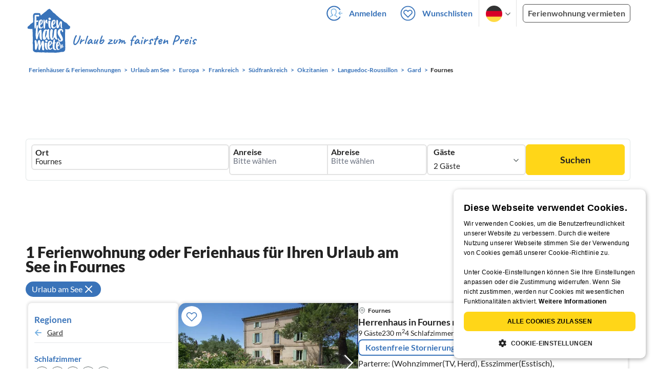

--- FILE ---
content_type: text/html; charset=utf-8
request_url: https://www.ferienhausmiete.de/urlaub/see/fournes/r10926
body_size: 35315
content:
<!DOCTYPE html>
<html lang="de"
      class="group/pwa leading-normal lato box-border text-[16px] min-w-[300px] overflow-x-hidden">
<head>
    <link rel="dns-prefetch" href="//static.ferienhausmiete.de">
    <link rel="dns-prefetch" href="//www.google-analytics.com">
            <!--PWA start-->
<!-- Android  -->
<meta name="theme-color" content="#ffffff">
<meta name="mobile-web-app-capable" content="yes">

<!-- iOS -->
<meta name="apple-mobile-web-app-title" content="Ferienhausmiete">
<meta name="apple-mobile-web-app-capable" content="yes">
<meta name="apple-mobile-web-app-status-bar-style" content="default">

<!-- iOS Smart App Banner -->
<meta name="apple-itunes-app" content="app-id=6475052679, app-argument=https://www.ferienhausmiete.de/urlaub/see/fournes/r10926?region=r10926&amp;region_name=fournes&amp;thema=see">

<!-- Windows -->
<meta name="msapplication-navbutton-color" content="#3973b9">
<meta name="msapplication-TileColor" content="#3973b9">
<meta name="msapplication-TileImage" content="/pwa/icons/icon-144x144.png">

<!-- Pinned Sites  -->
<meta name="application-name" content="Ferienhausmiete">
<meta name="msapplication-tooltip" content="Ferienhäuser & Ferienwohnungen günstig von privat mieten">
<meta name="msapplication-starturl" content="/">

<!-- Tap highlighting  -->
<meta name="msapplication-tap-highlight" content="no">

<!-- UC Mobile Browser  -->
<meta name="full-screen" content="yes">
<meta name="browsermode" content="application">

<!-- Disable night mode for this page  -->
<meta name="nightmode" content="disable">

<!-- Layout mode -->
<meta name="layoutmode" content="standard">

<!-- imagemode - show image even in text only mode  -->
<meta name="imagemode" content="force">

<!-- Orientation  -->
<meta name="screen-orientation" content="portrait">
<link rel="manifest" href="/manifest.json">
<!--PWA end-->

<script>
    if (typeof navigator.serviceWorker !== 'undefined' && window.matchMedia('(display-mode: standalone)').matches) {
        navigator.serviceWorker.register('/OneSignalSDKWorker.js')
    }
</script>


<!--OneSignal logic-->
<script src="https://cdn.onesignal.com/sdks/web/v16/OneSignalSDK.page.js" defer></script>
<script>
    window.OneSignalDeferred = window.OneSignalDeferred || [];
    OneSignalDeferred.push(async function(OneSignal) {
        await OneSignal.init({
            appId: "78f4a2b8-b690-4f52-8c37-4af2fdb9c7db",
            autoResubscribe: true,
        });
        if (OneSignal.User && OneSignal.User.PushSubscription.optedIn) {
            if (OneSignal.User.PushSubscription.id && OneSignal.User.PushSubscription.id != undefined) {
                document.cookie = `onesignal_subscription_id=${OneSignal.User.PushSubscription.id}; path=/; expires=Thu, 31 Dec 2099 23:59:59 GMT;`;
            } else {
                document.cookie = `onesignal_subscription_id=; path=/; expires=Thu, 31 Dec 2000 23:59:59 UTC;`;
            }
            if (OneSignal.User.onesignalId && OneSignal.User.onesignalId != undefined) {
                document.cookie = `onesignal_onesignal_id=${OneSignal.User.onesignalId}; path=/; expires=Thu, 31 Dec 2099 23:59:59 GMT;`;
            } else {
                document.cookie = `onesignal_onesignal_id=; path=/; expires=Thu, 31 Dec 2000 23:59:59 UTC;`;
            }
            if (OneSignal.User.PushSubscription.optedIn) {
                            }
        }
    });
</script>

<script>
    // Subscribe button logic moved here to run globally via OneSignalDeferred
    document.addEventListener('DOMContentLoaded', function() {
        window.OneSignalDeferred = window.OneSignalDeferred || [];
        OneSignalDeferred.push(function(OneSignal) {
            var pushSubscribe = document.getElementById('push-subscribe');
            var btn = document.getElementById('push-subscribe-button');
            var pushUnsubscribe = document.getElementById('push-unsubscribe');
            var unbtn = document.getElementById('push-unsubscribe-button');
            if (!btn && !unbtn) { return; }

            function updateState() {
                try {
                    var isOptedIn = !!(OneSignal.User && OneSignal.User.PushSubscription && OneSignal.User.PushSubscription.optedIn);
                    console.log("isOptedIn", isOptedIn);
                    console.log("pushSubscribe", pushSubscribe)
                    console.log("pushUnsubscribe", pushUnsubscribe)
                    if (pushSubscribe) {
                        pushSubscribe.style.display = isOptedIn ? 'none' : 'block';
                    }
                    if (pushUnsubscribe) {
                        pushUnsubscribe.style.display = isOptedIn ? 'block' : 'none';
                    }
                } catch (e) {
                    console.error(e);
                }
            }

            updateState();

            if (btn) btn.addEventListener('click', async function() {
                try {
                    var userId = btn.getAttribute('data-user-id') ? String(btn.getAttribute('data-user-id')) : '';
                    if (OneSignal.Notifications && OneSignal.Notifications.requestPermission) {
                        console.log("Before requestPermission", OneSignal.Notifications)
                        await OneSignal.Notifications.requestPermission();
                        console.log("After requestPermission", OneSignal.Notifications)
                    } else if (OneSignal.Slidedown && OneSignal.Slidedown.promptPush) {
                        console.log("Before promptPush", OneSignal.Slidedown);
                        await OneSignal.Slidedown.promptPush();
                        console.log("After promptPush", OneSignal.Slidedown);
                    }

                    var sub = (OneSignal.User && OneSignal.User.PushSubscription) ? OneSignal.User.PushSubscription : null;
                    console.log("sub", sub);
                    if (sub && sub.optedIn) {
                        if (sub.id) {
                            document.cookie = 'onesignal_subscription_id=' + sub.id + '; path=/; expires=Thu, 31 Dec 2099 23:59:59 GMT;';
                        } else {
                            document.cookie = 'onesignal_subscription_id=; path=/; expires=Thu, 31 Dec 2000 23:59:59 UTC;';
                        }
                        console.log("OneSignal.User", OneSignal.User);
                        if (OneSignal.User && OneSignal.User.onesignalId) {
                            document.cookie = 'onesignal_onesignal_id=' + OneSignal.User.onesignalId + '; path=/; expires=Thu, 31 Dec 2099 23:59:59 GMT;';
                        } else {
                            document.cookie = 'onesignal_onesignal_id=; path=/; expires=Thu, 31 Dec 2000 23:59:59 UTC;';
                        }
                        console.log("userId", userId)
                        if (userId) {
                            await OneSignal.login(userId);
                            document.cookie = 'onesignal_external_id=' + userId + '; path=/; expires=Thu, 31 Dec 2099 23:59:59 GMT;';
                        }
                        updateState();
                    }
                } catch (e) {
                    console.error('OneSignal subscribe error', e);
                }
            });

            if (unbtn) unbtn.addEventListener('click', async function() {
                try {
                    // Capture current subscription id BEFORE opting out
                    var currentSubId = '';
                    try {
                        currentSubId = (OneSignal.User && OneSignal.User.PushSubscription && OneSignal.User.PushSubscription.id)
                            ? String(OneSignal.User.PushSubscription.id) : '';
                        if (!currentSubId) {
                            var m = document.cookie.match(/(?:^|;)\\s*onesignal_subscription_id=([^;]+)/);
                            currentSubId = m && m[1] ? decodeURIComponent(m[1]) : '';
                        }
                    } catch (e) { /* noop */ }

                    if (OneSignal.User && OneSignal.User.PushSubscription && OneSignal.User.PushSubscription.optOut) {
                        console.log("Before OneSignal.User.PushSubscription.optOut()", OneSignal.User)
                        await OneSignal.User.PushSubscription.optOut();
                        console.log("After OneSignal.User.PushSubscription.optOut()", OneSignal.User)
                    }

                    // After successful opt-out, remove server-side record
                    if (currentSubId) {
                        try {
                            await fetch('/api/v3/push/subscriptions/' + encodeURIComponent(currentSubId), {
                                method: 'DELETE',
                                credentials: 'same-origin',
                                headers: { 'Accept': 'application/json' }
                            });
                        } catch (e) {
                            console.error('Failed to delete subscription on server', e);
                        }
                    }
                    // Clear cookies
                    document.cookie = 'onesignal_subscription_id=; path=/; expires=Thu, 31 Dec 2000 23:59:59 UTC;';
                    document.cookie = 'onesignal_onesignal_id=; path=/; expires=Thu, 31 Dec 2000 23:59:59 UTC;';
                    document.cookie = 'onesignal_external_id=; path=/; expires=Thu, 31 Dec 2000 23:59:59 UTC;';
                    if (OneSignal.logout) {
                        try { await OneSignal.logout(); } catch (e) {}
                    }
                    updateState();
                } catch (e) {
                    console.error('OneSignal unsubscribe error', e);
                }
            });
        });
    });
</script>
        <link rel="preload" as="style" href="https://www.ferienhausmiete.de/build/assets/tailwind.be20d56c.css" /><link rel="stylesheet" href="https://www.ferienhausmiete.de/build/assets/tailwind.be20d56c.css" />    <meta http-equiv="content-type" content="text/html; charset=UTF-8">

<meta http-equiv="content-language" content="de">
<meta name="description" content=" 1 Ferienhäuser &amp; Ferienwohnungen Urlaub am See in Fournes für Ihren Urlaub ✔️ Provisionsfrei und günstig von privat mieten. ✔️ Jetzt buchen!">
<meta name="keywords" content="Fournes, Ferienhaus, Ferienwohnung, Ferienhäuser, Ferienwohnungen, Urlaub, privat, günstig, Fewo, buchen, mieten, vermieten, ">
<meta name="author" content="Ferienhausmiete.de"/>

<meta name="x-fhm-datepicker-max-years-ahead" content="2">
<meta name="x-fhm-datepicker-max-date" content="2028-01-21">

    <meta name="robots" content="noindex,follow"/>



    <meta name="viewport" content="width=device-width, initial-scale=1, maximum-scale=5.0, user-scalable=yes"/>


    
    
    

    
<title>Ferienwohnungen & Ferienhäuser am See in Fournes</title>

<link rel="shortcut icon" type="image/x-icon" href="/favicon.ico"/>
<link rel="apple-touch-icon" href="/images/apple-touch-icon.png" />
<link rel="apple-touch-icon" sizes="57x57" href="/images/apple-touch-icon-57x57.png" />
<link rel="apple-touch-icon" sizes="72x72" href="/images/apple-touch-icon-72x72.png" />
<link rel="apple-touch-icon" sizes="76x76" href="/images/apple-touch-icon-76x76.png" />
<link rel="apple-touch-icon" sizes="114x114" href="/images/apple-touch-icon-114x114.png" />
<link rel="apple-touch-icon" sizes="120x120" href="/images/apple-touch-icon-120x120.png" />
<link rel="apple-touch-icon" sizes="144x144" href="/images/apple-touch-icon-144x144.png" />
<link rel="apple-touch-icon" sizes="152x152" href="/images/apple-touch-icon-152x152.png" />
<link rel="apple-touch-icon" sizes="180x180" href="/images/apple-touch-icon-180x180.png" />

            <script type="application/ld+json">
    {"@context":"https:\/\/schema.org","@type":"Organization","contactPoint":{"@type":"ContactPoint","telephone":"+49 30 609 891 44","contactType":"customer service"},"additionalType":"WebSite","url":"https:\/\/www.ferienhausmiete.de","logo":"https:\/\/ferienhausmiete.de\/images\/logo.png","name":"Ferienhausmiete.de","sameAs":["https:\/\/www.facebook.com\/ferienhausmiete.de","https:\/\/twitter.com\/ferienhausmiete","https:\/\/www.instagram.com\/ferienhausmiete.de","https:\/\/www.pinterest.de\/ferienhausmiete\/",null,null],"subOrganization":[{"@id":"https:\/\/www.tourist-paradise.com"},{"@id":"https:\/\/www.resido.fr"},{"@id":"https:\/\/www.domy-letniskowe.com"},{"@id":"https:\/\/www.resido.it"},{"@id":"https:\/\/www.resido.es"},{"@id":"https:\/\/www.vakantiehuisnu.nl"},{"@id":"https:\/\/www.resido.hr"}]}</script>
    
    <link rel="preload" as="style" href="https://www.ferienhausmiete.de/build/assets/custom_checkbox2.c15db1ce.css" /><link rel="preload" as="style" href="https://www.ferienhausmiete.de/build/assets/mouseover-info2.8464df32.css" /><link rel="preload" as="style" href="https://www.ferienhausmiete.de/build/assets/landing-elements-steps.ba01ecf6.css" /><link rel="stylesheet" href="https://www.ferienhausmiete.de/build/assets/custom_checkbox2.c15db1ce.css" /><link rel="stylesheet" href="https://www.ferienhausmiete.de/build/assets/mouseover-info2.8464df32.css" /><link rel="stylesheet" href="https://www.ferienhausmiete.de/build/assets/landing-elements-steps.ba01ecf6.css" />    
    <script type="text/javascript">
        //TODO: migrate to build
        load_resource=function(e){let r=e.src||e.href,o=!1;if(load_resource.resources=[],load_resource.index=-1,load_resource.loading=!1,load_resource.next=function(){if(load_resource.loading)return;load_resource.loading=!0;let s=load_resource.resources[++load_resource.index],c=document.getElementsByTagName("head")[0];if(c.childNodes.forEach(function(e){e.href&&!o&&e.href.indexOf(r)>=0&&(o=!0),e.src&&!o&&e.src.indexOf(r)>=0&&(o=!0)}),!o){let r="";if("css"===e.role){for(var l in r=document.createElement("link"),e)"role"!==l&&"src"!==l&&r.setAttribute(l,e[l]);r.type=r.type||"text/css",r.rel=r.rel||"stylesheet",r.href=s.src}else{for(var l in r=document.createElement("script"),e)"role"!==l&&r.setAttribute(l,e[l]);r.defer=r.defer||!0,r.src=s.src}r.onload=(()=>{load_resource.loading=!1,void 0===load_resource.resources&&(load_resource.resources=[]),load_resource.index<load_resource.resources.length-1&&load_resource.next(),s.resolve()}),c.appendChild(r)}},r&&!o){for(var s=0;s<load_resource.resources.length;s++)if(load_resource.resources[s].src==r)return load_resource.resources[s].promise;let e={src:r};e.promise=new Promise(r=>{e.resolve=r}),load_resource.resources.push(e),load_resource.next()}return load_resource.resources[load_resource.resources.length-1].promise};

        function lazyLoadCss(resource) {
            [resource].forEach(load_resource);
        }

            </script>

    <script defer type='text/javascript' charset='UTF-8' src='/external/cookie-consent/de.js?ver=4709'></script>
    <link rel="modulepreload" as="script" href="https://www.ferienhausmiete.de/build/assets/pwa.025410b4.js" /><script type="module" src="https://www.ferienhausmiete.de/build/assets/pwa.025410b4.js"></script>
    <link rel="modulepreload" as="script" href="https://www.ferienhausmiete.de/build/assets/searchpage-autoload.c2f1d397.js" /><link rel="modulepreload" as="script" href="https://www.ferienhausmiete.de/build/assets/jquery.ff1e67ea.js" /><link rel="modulepreload" as="script" href="https://www.ferienhausmiete.de/build/assets/common.a447b99e.js" /><link rel="modulepreload" as="script" href="https://www.ferienhausmiete.de/build/assets/lazy-image.8fc7e2a9.js" /><link rel="modulepreload" as="script" href="https://www.ferienhausmiete.de/build/assets/go-to-url.c3dfb49c.js" /><link rel="modulepreload" as="script" href="https://www.ferienhausmiete.de/build/assets/autocomplete.202c9b51.js" /><link rel="modulepreload" as="script" href="https://www.ferienhausmiete.de/build/assets/_commonjsHelpers.7cb7c728.js" /><link rel="modulepreload" as="script" href="https://www.ferienhausmiete.de/build/assets/jquery-ui.a7b294c9.js" /><script type="module" src="https://www.ferienhausmiete.de/build/assets/searchpage-autoload.c2f1d397.js"></script>    
        <script>
        window.TRANSLATIONS = Object.assign((window.TRANSLATIONS || {}), JSON.parse('{\u0022dear_customer\u0022:\u0022Lieber Besucher,\u0022,\u0022no_accommodations_found\u0022:\u0022Leider wurden keine Unterk\\u00fcnfte zu dieser Anfrage gefunden!\u0022,\u0022what_to_do\u0022:\u0022Was k\\u00f6nnen Sie tun:\u0022,\u0022error_011\u0022:\u0022\\u003Cul class=\\u0022list\\u0022\\u003E\\u003Cli class=\\u0022is-hidden-touch\\u0022\\u003E\\u003Cp\\u003EL\\u00f6schen Sie alle Filter (Klicken Sie links auf \\u0022Filter zur\\u00fccksetzen\\u0022)\\u003C\\\/p\\u003E\\u003C\\\/li\\u003E\\u003Cli\\u003E\\u003Cp\\u003E\\u00dcberpr\\u00fcfen Sie die Schreibweise der W\\u00f6rter\\u003C\\\/p\\u003E\\u003C\\\/li\\u003E\\u003Cli\\u003E\\u003Cp\\u003EVersuchen Sie andere Suchbegriffe\\u003C\\\/p\\u003E\\u003C\\\/li\\u003E\\u003Cli\\u003E\\u003Cp\\u003EVersuchen Sie allgemeinere Suchbegriffe\\u003C\\\/p\\u003E\\u003C\\\/li\\u003E\\u003C\\\/ul\\u003E\u0022,\u0022clear_filters\u0022:\u0022alle Filter l\\u00f6schen\u0022}') );
    </script>



<script>

    if (typeof funcGtm == 'undefined') {
        dataLayer = [{}];
        gtmCode = 'GTM-N2VT8CH';

        <!-- Google Tag Manager -->
        var funcGtm = function () {
            (function (w, d, s, l, i) {
                w[l] = w[l] || [];
                w[l].push({'gtm.start': new Date().getTime(), event: 'gtm.js'});
                var f = d.getElementsByTagName(s)[0], j = d.createElement(s),
                    dl = l != 'dataLayer' ? '&l=' + l : '';
                j.async = true;
                j.src = 'https://www.googletagmanager.com/gtm.js?id=' + i + dl;
                f.parentNode.insertBefore(j, f);
            })(window, document, 'script', 'dataLayer', gtmCode);
        }
    }

    function runGtmUntilCookieIsSet(func, interval = 1000) {
        const checkIntervalGtm = setInterval(() => {
            let allowedGtm = !!document.cookie.split('; ').find(row => row.startsWith('CookieScriptConsent=') && JSON.parse(decodeURIComponent(row.split('=')[1])).categories?.includes('performance'));
            if (allowedGtm) {
                clearInterval(checkIntervalGtm); // Stop checking
                func();
            }
        }, interval); // Check every `interval` milliseconds
    }

    runGtmUntilCookieIsSet(funcGtm);

</script>


    <script>
        if (typeof funcMautic == 'undefined') {
            var funcMautic = function () {
                (function (w, d, t, u, n, a, m) {
                    w['MauticTrackingObject'] = n;
                    w[n] = w[n] || function () {
                        (w[n].q = w[n].q || []).push(arguments)
                    }, a = d.createElement(t),
                        m = d.getElementsByTagName(t)[0];
                    a.async = 1;
                    a.src = u;
                    m.parentNode.insertBefore(a, m)
                })(window, document, 'script', 'https://m.ferienhausmiete.de/mtc.js', 'mt');

                mt('send', 'pageview');
            }
        }

        function runMauticUntilCookieIsSet(func, interval = 1000) {
            const checkIntervalMautic = setInterval(() => {
                let allowedMautic = !!document.cookie.split('; ').find(row => row.startsWith('CookieScriptConsent=') && JSON.parse(decodeURIComponent(row.split('=')[1])).categories?.includes('functionality'));
                if (allowedMautic) {
                    clearInterval(checkIntervalMautic); // Stop checking
                    func();
                }
            }, interval); // Check every `interval` milliseconds
        }

        runMauticUntilCookieIsSet(funcMautic);
    </script>

            <link rel="preload" as="style" href="https://www.ferienhausmiete.de/build/assets/select-person-tailwind.a03861ee.css" /><link rel="stylesheet" href="https://www.ferienhausmiete.de/build/assets/select-person-tailwind.a03861ee.css" />                <link rel="preload" as="style" href="https://www.ferienhausmiete.de/build/assets/ui_menu.cbf4db42.css" /><link rel="preload" as="style" href="https://www.ferienhausmiete.de/build/assets/jquery.daterangepicker-tailwind.777be459.css" /><link rel="stylesheet" href="https://www.ferienhausmiete.de/build/assets/ui_menu.cbf4db42.css" /><link rel="stylesheet" href="https://www.ferienhausmiete.de/build/assets/jquery.daterangepicker-tailwind.777be459.css" />                <link rel="preload" as="style" href="https://www.ferienhausmiete.de/build/assets/swiper-basic.25273496.css" /><link rel="stylesheet" href="https://www.ferienhausmiete.de/build/assets/swiper-basic.25273496.css" />            <link rel="preload" as="style" href="https://www.ferienhausmiete.de/build/assets/search-top-image-sticky-search.59393f53.css" /><link rel="stylesheet" href="https://www.ferienhausmiete.de/build/assets/search-top-image-sticky-search.59393f53.css" />                <link rel="preload" as="style" href="https://www.ferienhausmiete.de/build/assets/swiper-basic.25273496.css" /><link rel="stylesheet" href="https://www.ferienhausmiete.de/build/assets/swiper-basic.25273496.css" />                                                <link rel="preload" as="style" href="https://www.ferienhausmiete.de/build/assets/price-slider.b29ee152.css" /><link rel="stylesheet" href="https://www.ferienhausmiete.de/build/assets/price-slider.b29ee152.css" />                                            <link rel="preload" as="style" href="https://www.ferienhausmiete.de/build/assets/bedroom-captions.2c7fc030.css" /><link rel="stylesheet" href="https://www.ferienhausmiete.de/build/assets/bedroom-captions.2c7fc030.css" />                    <link rel="preload" as="style" href="https://www.ferienhausmiete.de/build/assets/sustainability.9dc8af4c.css" /><link rel="stylesheet" href="https://www.ferienhausmiete.de/build/assets/sustainability.9dc8af4c.css" />            </head>
<body class="de   card-version group/landing page-template-list               m-0 p-0 leading-[inherit] text-fhm-grey-22 text-[1em] font-normal"
      id="tailwind">

    
    <script type="text/javascript">
        //TODO: migrate to build
    (function() {
      var hasWebP = false;
      var img = new Image();
      img.onload = function() {
        hasWebP = !!(img.height > 0 && img.width > 0);
        if ( hasWebP ) {
            try {
                document.body.classList.add("has-webp");
            } catch(err) {
                document.body.classList.add("has-no-webp");
            }
        } else {
            document.body.classList.add("has-no-webp");
        }
      };
      img.onerror = function() {
        hasWebP = false;
        document.body.classList.add("has-no-webp");
      };
      img.src = '[data-uri]';
    })();
    </script>

    
                            <header class="header relative lg:px-[40px] bg-white border border-b-fhm-grey-e3 lg:border-0">
    <nav class="navbar container flex items-stretch relative z-[200] lg:z-30 min-h-[3.25rem] bg-white lg:bg-transparent">
        <div class="navbar-brand relative z-10 flex flex-auto items-stretch shrink-0 min-h-[3.25rem] lg:hidden">
            <a class="logo-link" href="https://www.ferienhausmiete.de" title="Ferienwohnungen &amp;amp; Ferienhäuser direkt von privat mieten oder vermieten">
                <img src="/images/rebranding/logos/logo_de_mobile.svg"
                     class="block max-w-[100%] w-auto h-[46px] px-[12px] mt-[3px]"
                     alt="Ferienwohnungen &amp;amp; Ferienhäuser direkt von privat mieten oder vermieten"
                     width="67"
                     height="46"
                >
            </a>
            <div class="mobile-right-menu flex items-center ml-auto">

                
                                    <span data-url="L2Zhdm9yaXRlbi5waHA="
                          data-component="go-to-url"
                          title="Wunschlisten"
                          class="px-0"
                    >
                        <img
    src="/images/svg_icons/favorites/header-empty.svg"
    alt="favorite icon"
    width="36"
    height="36"
    class="mr-[10px] header-favorite-empty size-[36px]"
>
<img
    src="/images/svg_icons/favorites/header-full.svg"
    alt="favorite icon"
    width="36"
    height="36"
    class="mr-[10px] header-favorite-full size-[36px] hidden is-hidden"
>
                    </span>
                                            <a href="https://www.ferienhausmiete.de/login.php"
                           title="Ferienhausmiete.de - Login"
                           class="px-0 h-[52px] text-fhm-blue flex items-center fhm-svg-before _037-icon-login-logout"
                        ></a>
                                    
                <div class="navbar-item-languages group navbar-item hidden px-0 lato-b cursor-pointer text-fhm-blue h-[52px] relative">
                    <div class="language-select w-[74px] h-[52px] border-x border-fhm-grey-e3 fhm-svg-after chevron-down-black group-hover:border-x-transparent after:absolute after:top-5 after:left-10">
                        <ul class="overflow-hidden bg-white border border-transparent pt-2.5 group-hover:border-x-fhm-grey-e3 group-hover:border-b-fhm-grey-e3 submenu">
                        <li class="submenu-item fhm-pl-12 pl-[12px] mb-0 h-0 duration-300 group-hover:h-8 group-hover:mb-3 relative h-8 z-10 active-language">
                <img src="/images/svg_icons/flags/de.svg" alt="Ferienhäuser & Ferienwohnungen" title="Ferienhäuser & Ferienwohnungen" height="32" width="32">
            </li>
                                <li class="submenu-item fhm-pl-12 pl-[12px] mb-0 h-0 duration-300 group-hover:h-8 group-hover:mb-3">
                <a href="https://www.tourist-paradise.com/urlaub/see/fournes/r10926">
                  <img src="/images/svg_icons/flags/en.svg" alt="Holiday Homes &amp; Holiday Apartments" title="Holiday Homes &amp; Holiday Apartments" height="32" width="32">
                </a>
            </li>
                                <li class="submenu-item fhm-pl-12 pl-[12px] mb-0 h-0 duration-300 group-hover:h-8 group-hover:mb-3">
                <a href="https://www.resido.fr/urlaub/see/fournes/r10926">
                  <img src="/images/svg_icons/flags/fr.svg" alt="Maisons &amp; appartements de vacances" title="Maisons &amp; appartements de vacances" height="32" width="32">
                </a>
            </li>
                                <li class="submenu-item fhm-pl-12 pl-[12px] mb-0 h-0 duration-300 group-hover:h-8 group-hover:mb-3">
                <a href="https://www.domy-letniskowe.com/urlaub/see/fournes/r10926">
                  <img src="/images/svg_icons/flags/pl.svg" alt="Domy i apartamenty wakacyjne" title="Domy i apartamenty wakacyjne" height="32" width="32">
                </a>
            </li>
                                <li class="submenu-item fhm-pl-12 pl-[12px] mb-0 h-0 duration-300 group-hover:h-8 group-hover:mb-3">
                <a href="https://www.resido.it/urlaub/see/fournes/r10926">
                  <img src="/images/svg_icons/flags/it.svg" alt="Case vacanza e appartamenti" title="Case vacanza e appartamenti" height="32" width="32">
                </a>
            </li>
                                <li class="submenu-item fhm-pl-12 pl-[12px] mb-0 h-0 duration-300 group-hover:h-8 group-hover:mb-3">
                <a href="https://www.resido.es/urlaub/see/fournes/r10926">
                  <img src="/images/svg_icons/flags/es.svg" alt="Casas de Vacaciones y Apartamentos" title="Casas de Vacaciones y Apartamentos" height="32" width="32">
                </a>
            </li>
                                <li class="submenu-item fhm-pl-12 pl-[12px] mb-0 h-0 duration-300 group-hover:h-8 group-hover:mb-3">
                <a href="https://www.vakantiehuisnu.nl/urlaub/see/fournes/r10926">
                  <img src="/images/svg_icons/flags/nl.svg" alt="Vakantiehuizen en vakantieappartementen" title="Vakantiehuizen en vakantieappartementen" height="32" width="32">
                </a>
            </li>
                                <li class="submenu-item fhm-pl-12 pl-[12px] mb-0 h-0 duration-300 group-hover:h-8 group-hover:mb-3">
                <a href="https://www.resido.hr/urlaub/see/fournes/r10926">
                  <img src="/images/svg_icons/flags/hr.svg" alt="kuće &amp; apartmani za odmor" title="kuće &amp; apartmani za odmor" height="32" width="32">
                </a>
            </li>
            </ul>                    </div>
                </div>
                
                <a role="button"
                   class="navbar-burger pr-[12px] h-[52px] text-[#3973b9] flex items-center justify-center grow-0 shrink-0 relative"
                   aria-label="menu"
                   aria-expanded="false"
                   data-target="navbarMenu"
                >
                    <img class="menu-open" src="/images/svg_icons/_143-menu-open.svg" alt="menu open icon" width="36" height="36">
                    <img class="menu-close hidden ml-3" src="/images/svg_icons/_142-menu-close.svg" alt="menu close icon" width="36" height="36">
                </a>
            </div>
        </div>
        <div id="navbarMenu"
             class="navbar-menu hidden cus-navbar absolute w-[100%] top-[52px] lg:top-0 lg:flex p-0 shadow-lg lg:shadow-none bg-white lg:bg-transparent"
        >
            <div class="navbar-start lg:hidden">
                                    <hr>
                    <span data-url="L2Zhdm9yaXRlbi5waHA=" data-component="go-to-url"
                          title="Wunschlisten"
                          class="navbar-item favorite fhm-svg-before _122-icon-favourite-add-small"
                    >
                        <strong>Wunschlisten</strong>
                        <span class="counter left-9 !hidden">0</span>
                    </span>
                                        <hr>
                                                                <a href="https://www.ferienhausmiete.de/blog" title="Reisemagazin"
                           class="navbar-item fhm-svg-before _041-icon-magazine"
                        >
                            <strong>Reisemagazin</strong>
                        </a>
                        <hr>
                                                            
                                            <a href="https://www.ferienhausmiete.de/l/ferienwohnung-vermieten/"
                           title="Ferienwohnung vermieten"
                           class="navbar-item fhm-svg-before _033-icon-letting"
                        >
                            <strong> Ferienwohnung vermieten</strong>
                        </a>
                        <hr>
                                                                        <a href="https://www.ferienhausmiete.de/login.php" title="Login"
                       class="navbar-item fhm-svg-before _037-icon-login-logout-24"
                    >
                        <strong>Login</strong>
                    </a>
                            </div>

            <div class="navbar-end hidden lg:flex lg:justify-end lg:ml-auto align-center bg-transparent">
                                                            <a href="https://www.ferienhausmiete.de/login.php"
                           title="Ferienhausmiete.de - Anmelden"
                           class="navbar-item px-[12px] py-[8px] lato-b cursor-pointer text-fhm-blue fhm-svg-before _037-icon-login"
                        >
                            Anmelden
                        </a>
                                        <div data-url="L2Zhdm9yaXRlbi5waHA=" data-component="go-to-url"
                         title="Wunschlisten"
                         class="navbar-item flex items-center px-[12px] py-[8px] lato-b cursor-pointer relative text-fhm-blue"
                    >
                        <img
    src="/images/svg_icons/favorites/header-empty.svg"
    alt="favorite icon"
    width="36"
    height="36"
    class="mr-[10px] header-favorite-empty size-[36px]"
>
<img
    src="/images/svg_icons/favorites/header-full.svg"
    alt="favorite icon"
    width="36"
    height="36"
    class="mr-[10px] header-favorite-full size-[36px] hidden is-hidden"
>
                        Wunschlisten
                        <span class="counter left-8 !hidden">0</span>
                    </div>
                                <div class="navbar-item-languages group navbar-item lato-b cursor-pointer text-fhm-blue h-[52px] relative">
                    <div class="language-select w-[74px] h-[52px] border-x border-fhm-grey-e3 fhm-svg-after chevron-down-black group-hover:border-x-transparent after:absolute after:top-5 after:left-10">
                        <ul class="overflow-hidden bg-white border border-transparent pt-2.5 group-hover:border-x-fhm-grey-e3 group-hover:border-b-fhm-grey-e3 submenu">
                        <li class="submenu-item fhm-pl-12 pl-[12px] mb-0 h-0 duration-300 group-hover:h-8 group-hover:mb-3 relative h-8 z-10 active-language">
                <img src="/images/svg_icons/flags/de.svg" alt="Ferienhäuser & Ferienwohnungen" title="Ferienhäuser & Ferienwohnungen" height="32" width="32">
            </li>
                                <li class="submenu-item fhm-pl-12 pl-[12px] mb-0 h-0 duration-300 group-hover:h-8 group-hover:mb-3">
                <a href="https://www.tourist-paradise.com/urlaub/see/fournes/r10926">
                  <img src="/images/svg_icons/flags/en.svg" alt="Holiday Homes &amp; Holiday Apartments" title="Holiday Homes &amp; Holiday Apartments" height="32" width="32">
                </a>
            </li>
                                <li class="submenu-item fhm-pl-12 pl-[12px] mb-0 h-0 duration-300 group-hover:h-8 group-hover:mb-3">
                <a href="https://www.resido.fr/urlaub/see/fournes/r10926">
                  <img src="/images/svg_icons/flags/fr.svg" alt="Maisons &amp; appartements de vacances" title="Maisons &amp; appartements de vacances" height="32" width="32">
                </a>
            </li>
                                <li class="submenu-item fhm-pl-12 pl-[12px] mb-0 h-0 duration-300 group-hover:h-8 group-hover:mb-3">
                <a href="https://www.domy-letniskowe.com/urlaub/see/fournes/r10926">
                  <img src="/images/svg_icons/flags/pl.svg" alt="Domy i apartamenty wakacyjne" title="Domy i apartamenty wakacyjne" height="32" width="32">
                </a>
            </li>
                                <li class="submenu-item fhm-pl-12 pl-[12px] mb-0 h-0 duration-300 group-hover:h-8 group-hover:mb-3">
                <a href="https://www.resido.it/urlaub/see/fournes/r10926">
                  <img src="/images/svg_icons/flags/it.svg" alt="Case vacanza e appartamenti" title="Case vacanza e appartamenti" height="32" width="32">
                </a>
            </li>
                                <li class="submenu-item fhm-pl-12 pl-[12px] mb-0 h-0 duration-300 group-hover:h-8 group-hover:mb-3">
                <a href="https://www.resido.es/urlaub/see/fournes/r10926">
                  <img src="/images/svg_icons/flags/es.svg" alt="Casas de Vacaciones y Apartamentos" title="Casas de Vacaciones y Apartamentos" height="32" width="32">
                </a>
            </li>
                                <li class="submenu-item fhm-pl-12 pl-[12px] mb-0 h-0 duration-300 group-hover:h-8 group-hover:mb-3">
                <a href="https://www.vakantiehuisnu.nl/urlaub/see/fournes/r10926">
                  <img src="/images/svg_icons/flags/nl.svg" alt="Vakantiehuizen en vakantieappartementen" title="Vakantiehuizen en vakantieappartementen" height="32" width="32">
                </a>
            </li>
                                <li class="submenu-item fhm-pl-12 pl-[12px] mb-0 h-0 duration-300 group-hover:h-8 group-hover:mb-3">
                <a href="https://www.resido.hr/urlaub/see/fournes/r10926">
                  <img src="/images/svg_icons/flags/hr.svg" alt="kuće &amp; apartmani za odmor" title="kuće &amp; apartmani za odmor" height="32" width="32">
                </a>
            </li>
            </ul>                    </div>
                </div>
            </div>


            <span class="navbar-item lato-b cursor-pointer h-[52px] pr-0 pl-[12px] py-[8px] hidden lg:flex">
                                    <a href="https://www.ferienhausmiete.de/l/ferienwohnung-vermieten/"
                       class="border border-fhm-grey-50 text-fhm-grey-50 hover:text-white hover:bg-fhm-grey-50 is-outlined min-h-[35px] rounded-md text-base px-[9px] py-[5px]"
                       title="Ferienwohnung vermieten"
                    >Ferienwohnung vermieten</a>
                            </span>
        </div>
    </nav>

    <div class="container hidden lg:block">
        <a href="https://www.ferienhausmiete.de" class="logo-link inline-block"
           title="Ferienwohnungen &amp;amp; Ferienhäuser direkt von privat mieten oder vermieten"
        >
            <img class="header__logo relative h-[92px] max-w-full w-auto -mt-[38px]" height="92" width="265"
                 src="/images/rebranding/logos/logo_de.svg"
                 alt="Ferienwohnungen &amp;amp; Ferienhäuser direkt von privat mieten oder vermieten"
            >
        </a>
    </div>

    </header>

    
                    
                <div class="breadcrumb-section bg-white hidden lg:block">
    <div class="container">
        <nav class="breadcrumb relative text-[12px] flex items-center whitespace-nowrap h-[50px]"
            aria-label="breadcrumbs"
        >
            <ul itemscope itemtype="https://schema.org/BreadcrumbList" class="flex flex-wrap items-start justify-start list-none">
                <li class="flex items-center">
                    <div>
                        <a href="https://www.ferienhausmiete.de" class="font-semibold px-[6px] flex items-center justify-center text-fhm-blue cursor-pointer">
                            <span>Ferienhäuser & Ferienwohnungen</span>
                        </a>
                    </div>
                </li>
                                    <li class="flex items-center before:content-['>'] before:font-semibold before:text-fhm-blue">
                        <a href="https://www.ferienhausmiete.de/urlaub/see/welt/r0" title="Urlaub am See" class="font-semibold px-[6px] flex items-center justify-center text-fhm-blue cursor-pointer">
                            <span>Urlaub am See</span>
                        </a>
                    </li>
                                                                                            <li itemprop="itemListElement" itemscope itemtype="https://schema.org/ListItem" class="flex items-center before:content-['>'] before:font-semibold before:text-fhm-blue">
                            <div>
                                                                    <a href="https://www.ferienhausmiete.de/urlaub/see/europa/r1" title="Ferienhäuser &amp; Ferienwohnungen in Europa" itemprop="item" class="font-semibold px-[6px] flex items-center justify-center text-fhm-blue cursor-pointer">
                                        <span itemprop="name">Europa</span>
                                    </a>
                                                                <meta itemprop="position" content="1">
                            </div>
                        </li>
                                            <li itemprop="itemListElement" itemscope itemtype="https://schema.org/ListItem" class="flex items-center before:content-['>'] before:font-semibold before:text-fhm-blue">
                            <div>
                                                                    <a href="https://www.ferienhausmiete.de/urlaub/see/frankreich/r14" title="Ferienhäuser &amp; Ferienwohnungen in Frankreich" itemprop="item" class="font-semibold px-[6px] flex items-center justify-center text-fhm-blue cursor-pointer">
                                        <span itemprop="name">Frankreich</span>
                                    </a>
                                                                <meta itemprop="position" content="2">
                            </div>
                        </li>
                                            <li itemprop="itemListElement" itemscope itemtype="https://schema.org/ListItem" class="flex items-center before:content-['>'] before:font-semibold before:text-fhm-blue">
                            <div>
                                                                    <a href="https://www.ferienhausmiete.de/urlaub/see/suedfrankreich/r27868" title="Ferienhäuser &amp; Ferienwohnungen in Südfrankreich" itemprop="item" class="font-semibold px-[6px] flex items-center justify-center text-fhm-blue cursor-pointer">
                                        <span itemprop="name">Südfrankreich</span>
                                    </a>
                                                                <meta itemprop="position" content="3">
                            </div>
                        </li>
                                            <li itemprop="itemListElement" itemscope itemtype="https://schema.org/ListItem" class="flex items-center before:content-['>'] before:font-semibold before:text-fhm-blue">
                            <div>
                                                                    <a href="https://www.ferienhausmiete.de/urlaub/see/okzitanien/r31521" title="Ferienhäuser &amp; Ferienwohnungen in Okzitanien" itemprop="item" class="font-semibold px-[6px] flex items-center justify-center text-fhm-blue cursor-pointer">
                                        <span itemprop="name">Okzitanien</span>
                                    </a>
                                                                <meta itemprop="position" content="4">
                            </div>
                        </li>
                                            <li itemprop="itemListElement" itemscope itemtype="https://schema.org/ListItem" class="flex items-center before:content-['>'] before:font-semibold before:text-fhm-blue">
                            <div>
                                                                    <a href="https://www.ferienhausmiete.de/urlaub/see/languedoc-roussillon/r362" title="Ferienhäuser &amp; Ferienwohnungen in Languedoc-Roussillon" itemprop="item" class="font-semibold px-[6px] flex items-center justify-center text-fhm-blue cursor-pointer">
                                        <span itemprop="name">Languedoc-Roussillon</span>
                                    </a>
                                                                <meta itemprop="position" content="5">
                            </div>
                        </li>
                                            <li itemprop="itemListElement" itemscope itemtype="https://schema.org/ListItem" class="flex items-center before:content-['>'] before:font-semibold before:text-fhm-blue">
                            <div>
                                                                    <a href="https://www.ferienhausmiete.de/urlaub/see/gard/r4053" title="Ferienhäuser &amp; Ferienwohnungen in Gard" itemprop="item" class="font-semibold px-[6px] flex items-center justify-center text-fhm-blue cursor-pointer">
                                        <span itemprop="name">Gard</span>
                                    </a>
                                                                <meta itemprop="position" content="6">
                            </div>
                        </li>
                                            <li itemprop="itemListElement" itemscope itemtype="https://schema.org/ListItem" class="flex items-center before:content-['>'] before:font-semibold before:text-fhm-blue">
                            <div>
                                                                    <span class="lato-b pl-[5px]" itemprop="name">Fournes</span>
                                                                <meta itemprop="position" content="7">
                            </div>
                        </li>
                                                </ul>
        </nav>
    </div>
</div>    <script type="text/javascript">
    window.TRANSLATIONS = Object.assign((window.TRANSLATIONS || {}), {"guest":"Gast","guests":"G\u00e4ste","haustier":"Haustiere"});
</script>
<div class="person-select-box absolute hidden overflow-hidden w-[300px] rounded-[6px] shadow-guests z-[10002] bg-white" data-page="searchpage">
    <div class="form-parent bg-white">
        <div class="select-box-header group-[.overflow-hidden]:hidden group/landing-[.page-template-list]:hidden flex md:hidden justify-between items-start font-normal mx-2.5 mb-2.5 mt-5 px-[10px]">
            <span class="popup-title block text-fhm-grey-22 text-[24px] lato-h leading-[1.2]">Gäste</span>
                            <span class="close-select-popup !block cursor-pointer fhm-svg _142-icon-menu-close"></span>
                    </div>
        <div class="select-box-content group/landing-[.page-template-list]:px-0 px-5 group-[.page-template-list]:py-0 py-2.5 md:p-5">
            <div class="option items-center flex justify-between mb-6">
                <div class="option-left">
                    <span class="option-name text-fhm-grey-22 lato-b block leading-snug">Erwachsene</span>
                    <span class="option-description text-fhm-grey-22 block leading-snug pt-1.5">Ab 18 Jahren</span>
                </div>
                <div class="option-right items-center flex">
                    <span class="count-button persons-count-button subtract-count"
                      data-connection="adult-count"
                      data-action="-">-</span>
                    <span id="adult-count" class="option-value block w-[36px] text-[18px] text-fhm-grey-22 text-center lato-b" data-name="pers_1">2</span>
                    <span class="count-button persons-count-button add-count" data-connection="adult-count" data-action="+">+</span>
                </div>
            </div>

                            <div class="option items-center flex justify-between mb-6">
                    <div class="option-left">
                        <span class="option-name text-fhm-grey-22 lato-b block leading-snug">Kinder</span>
                        <span class="option-description text-fhm-grey-22 block text-[14px] leading-snug pt-1.5">(0-17)</span>
                    </div>
                    <div class="option-right items-center flex">
                        <span class="count-button kid-count-button subtract-count disabled" data-connection="kid-count" data-action="-">-</span>
                        <span id="kid-count" class="option-value block w-[36px] text-[18px] text-fhm-grey-22 text-center lato-b" data-name="pers_1">0</span>
                        <span class="count-button kid-count-button add-count" data-connection="kid-count" data-action="+">+</span>
                    </div>
                </div>
            
                        
                <div class="option items-center flex justify-between">
                    <div class="option-left">
                        <span class="option-name text-fhm-grey-22 lato-b block leading-snug">Haustiere</span>
                    </div>
                    <div class="option-right items-center flex">
                        <span class="animal-toggle-label text-fhm-grey-22 cursor-pointer" data-value="false">Nein</span>
                        <label class="toggle-control mx-3">
                            <input id="animals" type="checkbox" >
                            <span class="control"></span>
                        </label>
                        <span class="animal-toggle-label text-fhm-grey-22 cursor-pointer" data-value="1">Ja</span>
                    </div>
                </div>
                        <div class="select-box-footer px-0">
                <div class="select-box-info pt-10 hidden">
                    Es werden nur Unterkünfte angezeigt, in denen Haustiere erlaubt sind.
                </div>
                                <div class="group-[.overflow-hidden]:block hidden select-box-buttons text-right">
                    <span class="apply-btn cursor-pointer underline">Schliessen</span>
                </div>
            </div>
        </div>
        <div class="popup-buttons group-[.overflow-hidden]:hidden group/landing-[.page-template-list]:hidden flex md:hidden px-5 pt-9">
            <div class="grow-0 pr-3">
                <button class="reset-persons white-button w-full">Löschen</button>
            </div>
            <div class="grow pl-3">
                <button class="close-button yellow-button w-full">Anwenden</button>
            </div>
        </div>
    </div>
</div>



<div class="top-image-start relative h-auto md:flex md:items-center py-2.5 px-5 lg:px-0 lg:h-[300px]">
    <div class="container">
        <div class="content p-0 min-h-[42px] md:min-h-[82px]  lg:py-[30px]">
            <div class="sticky-search bg-white border border-[#869EA140] rounded-[6px]">
                <div class="searchstart search-and-filter container w-full">
                    <div class="search-container md:flex py-2.5 px-2.5">
                                                <a href="https://www.ferienhausmiete.de" class="logo-link">
                            <img src="/images/rebranding/logos/logo_de_mobile.svg" class="float-left hidden pr-3" alt="Ferienhausmiete logo" title="https://www.ferienhausmiete.de">
                            <p class="seo-fake-block h-0 w-0 overflow-hidden block absolute">Ferienhausmiete logo</p>
                        </a>
                                                <form class="search-form md:w-full mb-0" method="GET"
      action="https://www.ferienhausmiete.de/ferienwohnung-ferienhaus-urlaub/fournes/r10926#oben"
      name="form" data-component="datepicker">
    <div id="fake-form" class="fake-form block md:hidden cursor-pointer bg-white">
        <div class="flex justify-between gap-2">
            <input id="destination" class="input leading-none w-full border-none p-0 min-h-[auto] text-fhm-grey"
                   placeholder="Reiseziel" readonly
                   value="Fournes, 2 Gäste, Datum hinzufügen">
            <span class="fhm-svg _160-icon-search-black"></span>
        </div>
    </div>
    <div id="real-form" class="flex flex-col md:block fixed md:relative z-[500] md:z-0 top-0 left-0 overflow-auto w-full h-screen md:h-auto bg-white p-2.5 md:p-0 hidden md:flex flex-wrap md:flex-nowrap gap-y-2.5 md:gap-3 md:flex-row">
        <div class="form-header mx-2.5 pb-2.5 md:hidden">
            <span class="search-form-title h1 fhm-svg-before search-icon !inline-block">Suche</span>
            <span id="close-icon" class="fhm-svg _142-icon-menu-close-gray float-right cursor-pointer"></span>
        </div>

        <form class="search-form" method="GET" action="https://www.ferienhausmiete.de/ferienwohnung-ferienhaus-urlaub/fournes/r10926#oben" name="form" data-component="datepicker">
    <div class="region-name-input relative md:w-full">
        <div class="user-hint bg-fhm-grey text-white lato-b py-[15px] px-2.5 mb-2.5 rounded-md hidden">
            Bitte geben Sie Ihre Daten ein, um die Preise zu sehen.
        </div>
        <div class="input-row region flex flex-col gap-[5px] md:gap-[10px] justify-center border-[2px] border-fhm-grey-e3 rounded-[6px] min-h-[49.6px] md:min-h-[auto] p-[6px]" data-component="autocomplete">
            <label for="query" class="block font-bold text-[13px] md:text-[16px] text-fhm-grey-22 leading-none">Ort</label>
            <input id="query"
                   class="input-region ui-autocomplete-input md:relative block w-[calc(100%-50px) md:w-full h-auto min-h-auto focus:ring-0 text-fhm-grey-22 text-[14px] md:text-[15px] placeholder:text-[14px] md:placeholder:text-[15px] leading-[15px] border-none p-0 min-h-[auto]"
                   type="text"
                   name="query"
                                          value="Fournes"
                                      placeholder="Wohin (Region, Ort, Unterkunftsnummer)?">
            <input id="region_name" name="region_name" type="hidden" value="Fournes">
            <input id="auto" name="auto" type="hidden" value="10926">
            <input id="url_name" name="url_name" type="hidden" value="fournes">
            <input id="auto_lang" name="auto_lang" type="hidden" value="1">
            <input id="cr" name="cr" type="hidden" value="0">
            <input id="cd" name="cd" type="hidden" value="0">
        </div>
        <div class="clear-region-name-btn absolute right-4 bottom-[50%] translate-y-[50%] cursor-pointer fhm-svg _142-icon-menu-close-gray hidden"></div>
    </div>
    <div class="date-picker-row flex md:w-full">
        <div class="date-picker-parent flex w-full border-2 border-solid border-fhm-grey-e3 rounded-md">
            <div class="arrival-column w-1/2 border-r-2 border-fhm-grey-e3">
                <div class="arrival py-[5px] px-[6px] flex flex-col gap-[5px] md:gap-[10px]">
                    <label for="search-arrival" class="block relative text-[14px] md:text-[16px] text-fhm-grey-22 font-bold leading-none">Anreise</label>
                    <input id="search-arrival" class="input-datepicker datepicker-start-date w-full inline-flex h-auto focus:ring-0 text-fhm-grey-22 text-[15px] leading-[15px] border-none p-0 min-h-[auto]" type="text" name="an" value="" placeholder="Bitte wählen" autocomplete="off" readonly="readonly">
                </div>
            </div>
            <div class="departure-column w-1/2">
                <div class="departure py-[5px] px-[6px] flex flex-col gap-[5px] md:gap-[10px]">
                    <label for="search-departure" class="block relative text-[14px] md:text-[16px] text-fhm-grey-22 font-bold leading-none">Abreise</label>
                    <input id="search-departure" class="input-datepicker datepicker-end-date w-full inline-flex h-auto focus:ring-0 text-fhm-grey-22 text-[15px] leading-[15px] border-none p-0 min-h-[auto]" type="text" name="ab" value="" placeholder="Bitte wählen" autocomplete="off" readonly="readonly">
                </div>
            </div>
        </div>
    </div>
    <div class="select-person-column w-full flex flex-col md:flex-row gap-[10px] md:gap-3">
        
                <div class="input-row select-person relative w-full md:w-1/2 fhm-svg-after chevron-down-black border-[2px] border-fhm-grey-e3 rounded-[6px] after:absolute after:top-[40%] after:right-[10px] p-0 md:p-[5px]">
            <div class="search-guests-parent flex h-[46px] px-[6px]">
                <span id="search-guests" class="flex items-center text-fhm-grey-22 md:block max-w-full">
                    
                    <span class="block font-bold mb-[5px] md:mb-[10px] text-[14px] md:text-[16px] leading-none hidden md:block">Gäste</span>
                    <span class="search-guests-text block w-full leading-[1.2] text-[14px] md:text-[15px] md:truncate pr-[13px] selected">
                        2 Gäste
                    </span>
                </span>
                <input id="sidebar-price-guests" class="persons-input" type="hidden" name="pers" value="2">
                <input class="adults-input" type="hidden" name="adults" value="2">
                <input class="animals-input" type="hidden" name="opt[1003]" value="">
                <input class="kid-input" type="hidden" name="kid" value="0">
                
            </div>
        </div>
        <div class="search-horizontal-submit-button w-full md:w-1/2">
            <button id="search" type="submit" class="yellow-button !text-[18px] w-full h-full">Suchen</button>
        </div>
    </div>
</form>    </div>

    
    </form>                    </div>
                </div>
            </div>
        </div>
    </div>
    </div>


    <main class="w-full">
        <div class="bg-white px-[15px] md:px-0">
            <div class="list_all container relative overflow-hidden w-auto md:pb-[60px] px-[5px] lg:px-0">
                <div class="content">
                                                            <div class="fixed-parent">
                        <div class="box-sort sort-list mb-4 pt-0 lg:pt-4 md:px-3 lg:px-0">
                            <div class="sort-filters relative flex justify-between flex-row-reverse lg:flex-row lg:gap-[30px] lg:absolute lg:right-2.5 lg:top-5 lg:items-center">
                                <div class="lg:hidden">
    <div class="sorting-drop-down-parent relative float-right w-auto border-0">
    <span class="lg:lato-m fhm-svg-after chevron-down-black mobile-top-button rounded-3xl border border-[#869EA140] px-3 cursor-pointer !leading-[29px] block font-bold text-[14px] text-fhm-grey-dark">
        Sortieren
    </span>

    <div class="sorting-drop-down-2 fixed hidden z-[999] top-0 left-0 w-full h-screen bg-white">
        <div class="sorting-drop-down-top flex justify-between px-2.5 py-3.5">
            <span class="sorting-drop-down-top-title fhm-svg-before _310-icon-sort lato-b cursor-pointer justify-center text-[16px] text-fhm-grey-22">Sortieren</span>
            <span id="x-button" class="fhm-svg _142-icon-menu-close-gray cursor-pointer"></span>
        </div>
        <form id="sort-form-2" name="form1" method="GET" action="?" class="sorting-drop-down-list px-[15px]">
            <ul>
                                    <li data-url="https://www.ferienhausmiete.de/urlaub/see/fournes/r10926" data-value="-1"
                        class="sort-item my-[10px] p-[10px] cursor-pointer border border-fhm-grey-e3 rounded-[6px] text-center leading-none sort-item-2-active bg-fhm-blue text-white">Zufällige Sortierung
                    </li>
                                    <li data-url="https://www.ferienhausmiete.de/urlaub/see/fournes/r10926" data-value="12"
                        class="sort-item my-[10px] p-[10px] cursor-pointer border border-fhm-grey-e3 rounded-[6px] text-center leading-none">Am besten bewertet
                    </li>
                                    <li data-url="https://www.ferienhausmiete.de/urlaub/see/fournes/r10926" data-value="3"
                        class="sort-item my-[10px] p-[10px] cursor-pointer border border-fhm-grey-e3 rounded-[6px] text-center leading-none">Gäste
                    </li>
                                    <li data-url="https://www.ferienhausmiete.de/urlaub/see/fournes/r10926" data-value="13"
                        class="sort-item my-[10px] p-[10px] cursor-pointer border border-fhm-grey-e3 rounded-[6px] text-center leading-none">Schlafzimmer
                    </li>
                                    <li data-url="https://www.ferienhausmiete.de/urlaub/see/fournes/r10926" data-value="5"
                        class="sort-item my-[10px] p-[10px] cursor-pointer border border-fhm-grey-e3 rounded-[6px] text-center leading-none">Wohnfläche
                    </li>
                            </ul>
        </form>
    </div>
</div>

    </div>

<div class="list-view-switcher hidden lg:block">
        <div class="action-title lato-m go-to-trigger" data-component="go-to-url"
             data-url="aHR0cHM6Ly93d3cuZmVyaWVuaGF1c21pZXRlLmRlL3VybGF1Yi9zZWUvZm91cm5lcy9yMTA5MjY/bWFwPTE="
        >
            Zur Kartenansicht
        </div>
    </div>

    <div class="list-view-switcher lg:hidden">
        <div class="action-title lg:lato-m go-to-trigger mobile-top-button rounded-3xl border border-[#869EA140] px-3 cursor-pointer !leading-[29px] block font-bold text-[14px] text-fhm-grey-dark" data-component="go-to-url"
             data-url="aHR0cHM6Ly93d3cuZmVyaWVuaGF1c21pZXRlLmRlL3VybGF1Yi9zZWUvZm91cm5lcy9yMTA5MjY/bWFwPTE="
        >
            Karte
        </div>
    </div>

<div class="sorting-drop-down-parent relative hidden lg:flex leading-6">
    <span class="fhm-svg-after chevron-down-black cursor-pointer flex items-center justify-center">
        Sortieren: Zufällig
    </span>

    <div class="sorting-drop-down hidden overflow-hidden absolute w-[200px] top-[21px] z-[10000] bg-white shadow-[0_0_5px_#d5d5d5] rounded rounded-[10px]] right-0">
        <form id="sort-form" name="form1" method="GET" action="?" class="sorting-drop-down-list">
            <ul>
                            <li data-url="https://www.ferienhausmiete.de/urlaub/see/fournes/r10926" data-value="-1"
                        class="sort-item p-2.5 cursor-pointer hover:bg-fhm-blue hover:text-white sort-active text-white bg-fhm-grey-dark">Zufällige Sortierung</li>
                            <li data-url="https://www.ferienhausmiete.de/urlaub/see/fournes/r10926" data-value="12"
                        class="sort-item p-2.5 cursor-pointer hover:bg-fhm-blue hover:text-white">Am besten bewertet</li>
                            <li data-url="https://www.ferienhausmiete.de/urlaub/see/fournes/r10926" data-value="3"
                        class="sort-item p-2.5 cursor-pointer hover:bg-fhm-blue hover:text-white">Gäste</li>
                            <li data-url="https://www.ferienhausmiete.de/urlaub/see/fournes/r10926" data-value="13"
                        class="sort-item p-2.5 cursor-pointer hover:bg-fhm-blue hover:text-white">Schlafzimmer</li>
                            <li data-url="https://www.ferienhausmiete.de/urlaub/see/fournes/r10926" data-value="5"
                        class="sort-item p-2.5 cursor-pointer hover:bg-fhm-blue hover:text-white">Wohnfläche</li>
                        </ul>
        </form>
    </div>
</div>

    
<div class="toggle-filters lg:hidden mobile-top-button rounded-3xl border border-[#869EA140] px-3 cursor-pointer !leading-[29px] block font-bold text-[14px] text-fhm-grey-dark">
    <span class="go-to-trigger filter-title" title=Filtern>
        Alle Filter
                    <span class="fhm-ml-5">(1)</span>
            </span>
</div>
                            </div>
                    
                                                                                            <h1 class="text-fhm-grey-22 text-[18px] lg:text-[30px] font-black leading-none lg:leading-[28px] min-h-[54px] min-[450px]:min-h-[36px] md:min-h-[auto] mt-[15px] lg:mt-0 mb-0 lg:px-0 lg:mb-[10px] lg:max-w-[65%]">
                                    
                                    1 Ferienwohnung oder Ferienhaus für Ihren Urlaub am See in Fournes
                                </h1>
                                                    </div>
                    </div>

                                                    <div class="hidden lg:flex pb-3">
                                <div class="lg:w-4/5">
                                    <div class="desktop-selected-filter md:pr-5">
        <div class="">
            <form action="https://www.ferienhausmiete.de/urlaub/see/fournes/r10926#oben" name="filter[form]" class="selected-filters filter-horizontal" method="get" accept-charset="utf-8">
                <div class="content-group content-group-toggle for-selected-filters flex flex-wrap gap-[10px]">
                    
                                                                                    <div class="content-box content-box-map">
                                    <div class="lato-m submit-form cursor-pointer content-box-content filter-header active bg-fhm-blue text-white px-3 py-[3px] inline-flex align-center rounded-2xl whitespace-nowrap">
                                        <input type="checkbox" name="art[17]" value="1" checked class="hidden">
                                        <span class="filter-name">
                                                                                            Urlaub am See
                                                                                    </span>
                                        <img src="/images/svg_icons/x-white.svg" alt="close" />
                                    </div>
                                </div>
                                                                        
                                                                                                                </div>
            </form>
        </div>
    </div>

                                </div>
                                                                    <div class="lg:w-1/5 relative">
                                        <div class="filter-delete relative w-fit mt-2.5 lg:mt-0 mx-auto lg: mx-0 lg:absolute bottom-0 right-0">
    <span data-component="go-to-url"
       data-url="aHR0cHM6Ly93d3cuZmVyaWVuaGF1c21pZXRlLmRlL3VybGF1Yi9zZWUvZm91cm5lcy9yMTA5MjY/ZmlsdGVyX2xvZXNjaGVuPTEjb2Jlbg=="
       class="flex align-center items-center cursor-pointer go-to-url">
        <span class="clear-filters lato-m text-fhm-red cursor-pointer text-nowrap">Alle Filter löschen</span>

            <img src="/images/svg_icons/x-red.svg" alt="close"/>
    </span>
</div>                                    </div>
                                                            </div>
                        
                        <div class="search-results md:flex md:flex-row md:px-3 lg:px-[5px] lg:gap-3">
                            <div class="filters-parent lg:w-1/4 hidden md:block">
                                                                <div class="filter-container">
    <div class="filter-touch-header hidden fixed w-full left-0 top-0 bg-white z-[10000] p-3.5">
        <div class="filter-touch-header-wrap flex align-center justify-between">
            <p class="filter-touch-header-title fhm-svg-before _299-icon-filter text-[16px] lato-b text-fhm-grey-22">Filtern</p>
            <span id="close-filter-icon" class="fhm-svg _142-icon-menu-close-gray cursor-pointer"></span>
        </div>
    </div>
    <div class="desktopfilter hidden lg:block absolute lg:relative w-full top-[52px] lg:top-0 left-0 pb-[100px] lg:pb-5 pt-0 lg:pt-5 px-4 lg:px-3 bg-white z-[100] lg:z-auto lg:shadow-searchGray lg:rounded-[7px]">

                    <div class="pb-5 md:hidden">
                <div class="desktop-selected-filter md:pr-5">
        <div class="">
            <form action="https://www.ferienhausmiete.de/urlaub/see/fournes/r10926#oben" name="filter[form]" class="selected-filters filter-horizontal" method="get" accept-charset="utf-8">
                <div class="content-group content-group-toggle for-selected-filters flex flex-wrap gap-[10px]">
                    
                                                                                    <div class="content-box content-box-map">
                                    <div class="lato-m submit-form cursor-pointer content-box-content filter-header active bg-fhm-blue text-white px-3 py-[3px] inline-flex align-center rounded-2xl whitespace-nowrap">
                                        <input type="checkbox" name="art[17]" value="1" checked class="hidden">
                                        <span class="filter-name">
                                                                                            Urlaub am See
                                                                                    </span>
                                        <img src="/images/svg_icons/x-white.svg" alt="close" />
                                    </div>
                                </div>
                                                                        
                                                                                                                </div>
            </form>
        </div>
    </div>

            </div>
        
        <form action="https://www.ferienhausmiete.de/ferienwohnung-ferienhaus-urlaub/fournes/r10926#oben" id="filter-formular" name="filter[form]" class="filter-form filter-horizontal" method="get" accept-charset="utf-8">
            <div class="content-group content-group-toggle overflow-hidden">
                
                <div class="content-box first" data-id="regions">
        <div class="content-box-content filter-header">
            <div>
                <p class="text-fhm-blue text-[17px]"><b>Regionen</b></p>
                                    <div class="go-to-trigger pt-1 pb-2.5 fhm-svg-before _093-icon-arrow-left text-[14px]" data-component="go-to-url" data-url="aHR0cHM6Ly93d3cuZmVyaWVuaGF1c21pZXRlLmRlL3VybGF1Yi9zZWUvZ2FyZC9yNDA1MyNvYmVu" title="Gard"><u>Gard</u></div>
                            </div>
        </div>

            </div>
        <hr class="invisible lg:visible mb-5">
            <div class="content-box" data-id="sz">
        <div class="content-box-content filter-header">
            <p class="text-fhm-blue pb-1 text-[15px] cursor-pointer"><b>Schlafzimmer</b></p>
            <div class="filter-trigger-container hidden">
                                <a href="#" class="filter-trigger more active"></a>
                <a href="#" class="filter-trigger less"></a>
            </div>
        </div>
        <div class="filter-content filter-toggle toggle responsive">
            <div class="content-box-content mb-1.5">
                <div class="form-section filter toggle group overflow-hidden radio mb-2.5 sz"
                >
                    <div class="form-group group-[.radio]:flex group-[.radio]:gap-[13px]">
                                                                                    
                                
                                <div class="form-element not-submit group-checked group-[.radio]:w-[30px] group-[.radio]:h-[30px] !block"
                                >
                                                                            <input id="desktop_sz[1]" class="hidden peer" type="radio" name="sz"  value="1">
                                        <label for="desktop_sz[1]" class="block text-fhm-grey-dark hover:text-white peer-checked:text-white text-center leading-7 border border-fhm-grey-dark hover:border-fhm-blue peer-checked:border-fhm-blue hover:bg-fhm-blue peer-checked:bg-fhm-blue rounded-full cursor-pointer">
                                            1                                        </label>
                                                                    </div>

                                                            
                                
                                <div class="form-element not-submit group-checked group-[.radio]:w-[30px] group-[.radio]:h-[30px] !block"
                                >
                                                                            <input id="desktop_sz[2]" class="hidden peer" type="radio" name="sz"  value="2">
                                        <label for="desktop_sz[2]" class="block text-fhm-grey-dark hover:text-white peer-checked:text-white text-center leading-7 border border-fhm-grey-dark hover:border-fhm-blue peer-checked:border-fhm-blue hover:bg-fhm-blue peer-checked:bg-fhm-blue rounded-full cursor-pointer">
                                            2                                        </label>
                                                                    </div>

                                                            
                                
                                <div class="form-element not-submit group-checked group-[.radio]:w-[30px] group-[.radio]:h-[30px] !block"
                                >
                                                                            <input id="desktop_sz[3]" class="hidden peer" type="radio" name="sz"  value="3">
                                        <label for="desktop_sz[3]" class="block text-fhm-grey-dark hover:text-white peer-checked:text-white text-center leading-7 border border-fhm-grey-dark hover:border-fhm-blue peer-checked:border-fhm-blue hover:bg-fhm-blue peer-checked:bg-fhm-blue rounded-full cursor-pointer">
                                            3                                        </label>
                                                                    </div>

                                                            
                                
                                <div class="form-element not-submit group-checked group-[.radio]:w-[30px] group-[.radio]:h-[30px] !block"
                                >
                                                                            <input id="desktop_sz[4]" class="hidden peer" type="radio" name="sz"  value="4">
                                        <label for="desktop_sz[4]" class="block text-fhm-grey-dark hover:text-white peer-checked:text-white text-center leading-7 border border-fhm-grey-dark hover:border-fhm-blue peer-checked:border-fhm-blue hover:bg-fhm-blue peer-checked:bg-fhm-blue rounded-full cursor-pointer">
                                            4                                        </label>
                                                                    </div>

                                                            
                                
                                <div class="form-element not-submit group-checked group-[.radio]:w-[30px] group-[.radio]:h-[30px] !block"
                                >
                                                                            <input id="desktop_sz[5]" class="hidden peer" type="radio" name="sz"  value="5">
                                        <label for="desktop_sz[5]" class="block text-fhm-grey-dark hover:text-white peer-checked:text-white text-center leading-7 border border-fhm-grey-dark hover:border-fhm-blue peer-checked:border-fhm-blue hover:bg-fhm-blue peer-checked:bg-fhm-blue rounded-full cursor-pointer">
                                            5+                                        </label>
                                                                    </div>

                                                                        </div>
                                    </div>
            </div>
        </div>
    </div>
            <hr class="invisible lg:visible mb-5">
            <div class="content-box" data-id="bz">
        <div class="content-box-content filter-header">
            <p class="text-fhm-blue pb-1 text-[15px] cursor-pointer"><b>Badezimmer</b></p>
            <div class="filter-trigger-container hidden">
                                <a href="#" class="filter-trigger more active"></a>
                <a href="#" class="filter-trigger less"></a>
            </div>
        </div>
        <div class="filter-content filter-toggle toggle responsive">
            <div class="content-box-content mb-1.5">
                <div class="form-section filter toggle group overflow-hidden radio mb-2.5 bz"
                >
                    <div class="form-group group-[.radio]:flex group-[.radio]:gap-[13px]">
                                                                                    
                                
                                <div class="form-element not-submit group-checked group-[.radio]:w-[30px] group-[.radio]:h-[30px] !block"
                                >
                                                                            <input id="desktop_bz[1]" class="hidden peer" type="radio" name="bz"  value="1">
                                        <label for="desktop_bz[1]" class="block text-fhm-grey-dark hover:text-white peer-checked:text-white text-center leading-7 border border-fhm-grey-dark hover:border-fhm-blue peer-checked:border-fhm-blue hover:bg-fhm-blue peer-checked:bg-fhm-blue rounded-full cursor-pointer">
                                            1                                        </label>
                                                                    </div>

                                                            
                                
                                <div class="form-element not-submit group-checked group-[.radio]:w-[30px] group-[.radio]:h-[30px] !block"
                                >
                                                                            <input id="desktop_bz[2]" class="hidden peer" type="radio" name="bz"  value="2">
                                        <label for="desktop_bz[2]" class="block text-fhm-grey-dark hover:text-white peer-checked:text-white text-center leading-7 border border-fhm-grey-dark hover:border-fhm-blue peer-checked:border-fhm-blue hover:bg-fhm-blue peer-checked:bg-fhm-blue rounded-full cursor-pointer">
                                            2                                        </label>
                                                                    </div>

                                                            
                                
                                <div class="form-element not-submit group-checked group-[.radio]:w-[30px] group-[.radio]:h-[30px] !block"
                                >
                                                                            <input id="desktop_bz[3]" class="hidden peer" type="radio" name="bz"  value="3">
                                        <label for="desktop_bz[3]" class="block text-fhm-grey-dark hover:text-white peer-checked:text-white text-center leading-7 border border-fhm-grey-dark hover:border-fhm-blue peer-checked:border-fhm-blue hover:bg-fhm-blue peer-checked:bg-fhm-blue rounded-full cursor-pointer">
                                            3                                        </label>
                                                                    </div>

                                                            
                                
                                <div class="form-element not-submit group-checked group-[.radio]:w-[30px] group-[.radio]:h-[30px] !block"
                                >
                                                                            <input id="desktop_bz[4]" class="hidden peer" type="radio" name="bz"  value="4">
                                        <label for="desktop_bz[4]" class="block text-fhm-grey-dark hover:text-white peer-checked:text-white text-center leading-7 border border-fhm-grey-dark hover:border-fhm-blue peer-checked:border-fhm-blue hover:bg-fhm-blue peer-checked:bg-fhm-blue rounded-full cursor-pointer">
                                            4                                        </label>
                                                                    </div>

                                                            
                                
                                <div class="form-element not-submit group-checked group-[.radio]:w-[30px] group-[.radio]:h-[30px] !block"
                                >
                                                                            <input id="desktop_bz[5]" class="hidden peer" type="radio" name="bz"  value="5">
                                        <label for="desktop_bz[5]" class="block text-fhm-grey-dark hover:text-white peer-checked:text-white text-center leading-7 border border-fhm-grey-dark hover:border-fhm-blue peer-checked:border-fhm-blue hover:bg-fhm-blue peer-checked:bg-fhm-blue rounded-full cursor-pointer">
                                            5+                                        </label>
                                                                    </div>

                                                                        </div>
                                    </div>
            </div>
        </div>
    </div>
            <hr class="invisible lg:visible mb-5">
            <div class="content-box" data-id="price">
        <div class="content-box-content filter-header">
            <p class="text-fhm-blue pb-1 text-[15px] cursor-pointer"><b>Preis / Nacht</b></p>
            <div class="filter-trigger-container hidden">
                                <a href="#" class="filter-trigger more active"></a>
                <a href="#" class="filter-trigger less"></a>
            </div>
        </div>
        <div class="filter-content filter-toggle toggle responsive">
            <div class="content-box-content mb-1.5">
                <div class="form-section filter toggle group overflow-hidden range pt-2.5 price"
                >
                    <div class="form-group group-[.radio]:flex group-[.radio]:gap-[13px]">
                                                        <div class="form-element small-element price-form">
       <div class="price-header">
           <span class="avg-title hidden">Preisspanne</span>
       </div>
       <input type="hidden" name="price[min]"  />
       <input type="hidden" name="price[max]"  />
       
       <div class="price-slider bg-fhm-blue h-3 rounded-md cursor-pointer mx-2.5 my-2 relative text-left"
            data-min="293"
            data-max="293"
                            data-selected-min="293"
                data-selected-max="293"
                   ></div>

       <div class="clear price-values overflow-hidden lato-b">
           <span class="price-start float-left">
                <span class="value"></span> €
           </span>
           <span class="price-end float-right">
               <span class="value"></span> €
           </span>
       </div>

       <div class="form-element submit-filter small-element !hidden">
           <input type="submit" name="filter[submit]" value="Filtern" class="button submit-button">
       </div>
   </div>


                                            </div>
                                            <div class="filter-trigger-container float-right mb-1">
                            <span class="trigger more inline-flex pt-2 cursor-pointer text-fhm-blue lato-b fhm-svg-after" data-component="lazy-image" data-class="_067-icon-show-more">mehr anzeigen</span>
                            <span class="trigger less inline-flex pt-2 cursor-pointer text-fhm-blue lato-b fhm-svg-after _066-icon-show-less">weniger anzeigen</span>
                        </div>
                                    </div>
            </div>
        </div>
    </div>
            <hr class="invisible lg:visible mb-5">
            <div class="content-box" data-id="booking">
        <div class="content-box-content filter-header">
            <p class="text-fhm-blue pb-1 text-[15px] cursor-pointer"><b>Buchungsoptionen</b></p>
            <div class="filter-trigger-container hidden">
                                <a href="#" class="filter-trigger more active"></a>
                <a href="#" class="filter-trigger less"></a>
            </div>
        </div>
        <div class="filter-content filter-toggle toggle responsive">
            <div class="content-box-content mb-1.5">
                <div class="form-section filter toggle group overflow-hidden booking"
                >
                    <div class="form-group group-[.radio]:flex group-[.radio]:gap-[13px]">
                                                                                    
                                
                                <div class="form-element not-submit group-checked group-[.radio]:w-[30px] group-[.radio]:h-[30px]"
                                >
                                                                            <label class="fhm-c-input relative flex justify-between align-center pl-[35px] mb-3 cursor-pointer" for="desktop_booking[1300]">
                                                                                            <span class="fhm-svg-after _137-icon-info-blue flex items-center w-fit after:ml-0">
                                                    <p class="de">
                                                    <span class="msg relative inline-block mr-2.5">
                                                        
                                                                                                                                        Sofort buchen
                                            
                                                                                            
                                                    </span>
                                                    <span class="mouseover-info absolute align-bottom cursor-pointer">
                                                        <span class="info-text absolute hidden w-[190px] mt-[25px] border border-fhm-grey-025 rounded-xl z-[1000] text-fhm-grey-22 bg-white lato-b text-center p-2.5 cursor-default">Schnell &amp; Sorglos</span>
                                                    </span>
                                                    </p>
                                                </span>
                                            
                                            
                                            <span class="filter-amount float-right">1</span>
                                            <input id="desktop_booking[1300]"
                                                   class="absolute h-0 w-0 m-0 opacity-0"
                                                   type="checkbox"
                                                   name="booking[1300]"
                                                   
                                                   value="1"
                                            >

                                            <span class="checkmark !top-1"></span>
                                        </label>
                                                                    </div>

                                                            
                                
                                <div class="form-element not-submit group-checked group-[.radio]:w-[30px] group-[.radio]:h-[30px]"
                                >
                                                                            <label class="fhm-c-input relative flex justify-between align-center pl-[35px] mb-3 cursor-pointer" for="desktop_booking[1303]">
                                                                                                                                        Kostenfreie Stornierung
                                            
                                            
                                            
                                            <span class="filter-amount float-right">1</span>
                                            <input id="desktop_booking[1303]"
                                                   class="absolute h-0 w-0 m-0 opacity-0"
                                                   type="checkbox"
                                                   name="booking[1303]"
                                                   
                                                   value="1"
                                            >

                                            <span class="checkmark !top-1"></span>
                                        </label>
                                                                    </div>

                                                                        </div>
                                            <div class="filter-trigger-container float-right mb-1">
                            <span class="trigger more inline-flex pt-2 cursor-pointer text-fhm-blue lato-b fhm-svg-after" data-component="lazy-image" data-class="_067-icon-show-more">mehr anzeigen</span>
                            <span class="trigger less inline-flex pt-2 cursor-pointer text-fhm-blue lato-b fhm-svg-after _066-icon-show-less">weniger anzeigen</span>
                        </div>
                                    </div>
            </div>
        </div>
    </div>
            <hr class="invisible lg:visible mb-5">
            <div class="content-box" data-id="feat">
        <div class="content-box-content filter-header">
            <p class="text-fhm-blue pb-1 text-[15px] cursor-pointer"><b>Ausstattung</b></p>
            <div class="filter-trigger-container hidden">
                                <a href="#" class="filter-trigger more active"></a>
                <a href="#" class="filter-trigger less"></a>
            </div>
        </div>
        <div class="filter-content filter-toggle toggle responsive">
            <div class="content-box-content mb-1.5">
                <div class="form-section filter toggle group overflow-hidden feat"
                >
                    <div class="form-group group-[.radio]:flex group-[.radio]:gap-[13px]">
                                                                                    
                                
                                <div class="form-element not-submit group-checked group-[.radio]:w-[30px] group-[.radio]:h-[30px]"
                                >
                                                                            <label class="fhm-c-input relative flex justify-between align-center pl-[35px] mb-3 cursor-pointer" for="desktop_feat[806]">
                                                                                                                                        Pool
                                            
                                            
                                            
                                            <span class="filter-amount float-right">1</span>
                                            <input id="desktop_feat[806]"
                                                   class="absolute h-0 w-0 m-0 opacity-0"
                                                   type="checkbox"
                                                   name="feat[806]"
                                                   
                                                   value="1"
                                            >

                                            <span class="checkmark !top-1"></span>
                                        </label>
                                                                    </div>

                                                            
                                
                                <div class="form-element not-submit group-checked group-[.radio]:w-[30px] group-[.radio]:h-[30px]"
                                >
                                                                            <label class="fhm-c-input relative flex justify-between align-center pl-[35px] mb-3 cursor-pointer" for="desktop_feat[424]">
                                                                                                                                        WLAN
                                            
                                            
                                            
                                            <span class="filter-amount float-right">1</span>
                                            <input id="desktop_feat[424]"
                                                   class="absolute h-0 w-0 m-0 opacity-0"
                                                   type="checkbox"
                                                   name="feat[424]"
                                                   
                                                   value="1"
                                            >

                                            <span class="checkmark !top-1"></span>
                                        </label>
                                                                    </div>

                                                            
                                
                                <div class="form-element not-submit group-checked group-[.radio]:w-[30px] group-[.radio]:h-[30px]"
                                >
                                                                            <label class="fhm-c-input relative flex justify-between align-center pl-[35px] mb-3 cursor-pointer" for="desktop_feat[803]">
                                                                                                                                        Garten
                                            
                                            
                                            
                                            <span class="filter-amount float-right">1</span>
                                            <input id="desktop_feat[803]"
                                                   class="absolute h-0 w-0 m-0 opacity-0"
                                                   type="checkbox"
                                                   name="feat[803]"
                                                   
                                                   value="1"
                                            >

                                            <span class="checkmark !top-1"></span>
                                        </label>
                                                                    </div>

                                                            
                                
                                <div class="form-element not-submit group-checked group-[.radio]:w-[30px] group-[.radio]:h-[30px]"
                                >
                                                                            <label class="fhm-c-input relative flex justify-between align-center pl-[35px] mb-3 cursor-pointer" for="desktop_feat[407]">
                                                                                                                                        Fernseher
                                            
                                            
                                            
                                            <span class="filter-amount float-right">1</span>
                                            <input id="desktop_feat[407]"
                                                   class="absolute h-0 w-0 m-0 opacity-0"
                                                   type="checkbox"
                                                   name="feat[407]"
                                                   
                                                   value="1"
                                            >

                                            <span class="checkmark !top-1"></span>
                                        </label>
                                                                    </div>

                                                            
                                
                                <div class="form-element not-submit group-checked group-[.radio]:w-[30px] group-[.radio]:h-[30px]"
                                >
                                                                            <label class="fhm-c-input relative flex justify-between align-center pl-[35px] mb-3 cursor-pointer" for="desktop_feat[811]">
                                                                                                                                        Terrasse
                                            
                                            
                                            
                                            <span class="filter-amount float-right">1</span>
                                            <input id="desktop_feat[811]"
                                                   class="absolute h-0 w-0 m-0 opacity-0"
                                                   type="checkbox"
                                                   name="feat[811]"
                                                   
                                                   value="1"
                                            >

                                            <span class="checkmark !top-1"></span>
                                        </label>
                                                                    </div>

                                                            
                                
                                <div class="form-element not-submit group-checked group-[.radio]:w-[30px] group-[.radio]:h-[30px]"
                                >
                                                                            <label class="fhm-c-input relative flex justify-between align-center pl-[35px] mb-3 cursor-pointer" for="desktop_feat[305]">
                                                                                                                                        Spülmaschine
                                            
                                            
                                            
                                            <span class="filter-amount float-right">1</span>
                                            <input id="desktop_feat[305]"
                                                   class="absolute h-0 w-0 m-0 opacity-0"
                                                   type="checkbox"
                                                   name="feat[305]"
                                                   
                                                   value="1"
                                            >

                                            <span class="checkmark !top-1"></span>
                                        </label>
                                                                    </div>

                                                            
                                
                                <div class="form-element not-submit group-checked group-[.radio]:w-[30px] group-[.radio]:h-[30px]"
                                >
                                                                            <label class="fhm-c-input relative flex justify-between align-center pl-[35px] mb-3 cursor-pointer" for="desktop_feat[418]">
                                                                                                                                        Waschmaschine
                                            
                                            
                                            
                                            <span class="filter-amount float-right">1</span>
                                            <input id="desktop_feat[418]"
                                                   class="absolute h-0 w-0 m-0 opacity-0"
                                                   type="checkbox"
                                                   name="feat[418]"
                                                   
                                                   value="1"
                                            >

                                            <span class="checkmark !top-1"></span>
                                        </label>
                                                                    </div>

                                                            
                                
                                <div class="form-element not-submit group-checked group-[.radio]:w-[30px] group-[.radio]:h-[30px]"
                                >
                                                                            <label class="fhm-c-input relative flex justify-between align-center pl-[35px] mb-3 cursor-pointer" for="desktop_feat[420]">
                                                                                                                                        Kinderbett
                                            
                                            
                                            
                                            <span class="filter-amount float-right">1</span>
                                            <input id="desktop_feat[420]"
                                                   class="absolute h-0 w-0 m-0 opacity-0"
                                                   type="checkbox"
                                                   name="feat[420]"
                                                   
                                                   value="1"
                                            >

                                            <span class="checkmark !top-1"></span>
                                        </label>
                                                                    </div>

                                                            
                                
                                <div class="form-element not-submit group-checked group-[.radio]:w-[30px] group-[.radio]:h-[30px]"
                                >
                                                                            <label class="fhm-c-input relative flex justify-between align-center pl-[35px] mb-3 cursor-pointer" for="desktop_feat[809]">
                                                                                                                                        Parkplatz
                                            
                                            
                                            
                                            <span class="filter-amount float-right">1</span>
                                            <input id="desktop_feat[809]"
                                                   class="absolute h-0 w-0 m-0 opacity-0"
                                                   type="checkbox"
                                                   name="feat[809]"
                                                   
                                                   value="1"
                                            >

                                            <span class="checkmark !top-1"></span>
                                        </label>
                                                                    </div>

                                                            
                                
                                <div class="form-element not-submit group-checked group-[.radio]:w-[30px] group-[.radio]:h-[30px]"
                                >
                                                                            <label class="fhm-c-input relative flex justify-between align-center pl-[35px] mb-3 cursor-pointer" for="desktop_feat[804]">
                                                                                                                                        Grill
                                            
                                            
                                            
                                            <span class="filter-amount float-right">1</span>
                                            <input id="desktop_feat[804]"
                                                   class="absolute h-0 w-0 m-0 opacity-0"
                                                   type="checkbox"
                                                   name="feat[804]"
                                                   
                                                   value="1"
                                            >

                                            <span class="checkmark !top-1"></span>
                                        </label>
                                                                    </div>

                                                            
                                
                                <div class="form-element not-submit group-checked group-[.radio]:w-[30px] group-[.radio]:h-[30px]"
                                >
                                                                            <label class="fhm-c-input relative flex justify-between align-center pl-[35px] mb-3 cursor-pointer" for="desktop_feat[215]">
                                                                                                                                        Heizung
                                            
                                            
                                            
                                            <span class="filter-amount float-right">1</span>
                                            <input id="desktop_feat[215]"
                                                   class="absolute h-0 w-0 m-0 opacity-0"
                                                   type="checkbox"
                                                   name="feat[215]"
                                                   
                                                   value="1"
                                            >

                                            <span class="checkmark !top-1"></span>
                                        </label>
                                                                    </div>

                                                                        </div>
                                            <div class="filter-trigger-container float-right mb-1">
                            <span class="trigger more inline-flex pt-2 cursor-pointer text-fhm-blue lato-b fhm-svg-after" data-component="lazy-image" data-class="_067-icon-show-more">mehr anzeigen</span>
                            <span class="trigger less inline-flex pt-2 cursor-pointer text-fhm-blue lato-b fhm-svg-after _066-icon-show-less">weniger anzeigen</span>
                        </div>
                                    </div>
            </div>
        </div>
    </div>
            <hr class="invisible lg:visible mb-5">
            <div class="content-box" data-id="opt">
        <div class="content-box-content filter-header">
            <p class="text-fhm-blue pb-1 text-[15px] cursor-pointer"><b>Geeignet für</b></p>
            <div class="filter-trigger-container hidden">
                                <a href="#" class="filter-trigger more active"></a>
                <a href="#" class="filter-trigger less"></a>
            </div>
        </div>
        <div class="filter-content filter-toggle toggle responsive">
            <div class="content-box-content mb-1.5">
                <div class="form-section filter toggle group overflow-hidden opt"
                >
                    <div class="form-group group-[.radio]:flex group-[.radio]:gap-[13px]">
                                                                                    
                                
                                <div class="form-element not-submit group-checked group-[.radio]:w-[30px] group-[.radio]:h-[30px]"
                                >
                                                                            <label class="fhm-c-input relative flex justify-between align-center pl-[35px] mb-3 cursor-pointer" for="desktop_opt[1003]">
                                                                                                                                        Haustiere
                                            
                                            
                                            
                                            <span class="filter-amount float-right">1</span>
                                            <input id="desktop_opt[1003]"
                                                   class="absolute h-0 w-0 m-0 opacity-0"
                                                   type="checkbox"
                                                   name="opt[1003]"
                                                   
                                                   value="1"
                                            >

                                            <span class="checkmark !top-1"></span>
                                        </label>
                                                                    </div>

                                                            
                                
                                <div class="form-element not-submit group-checked group-[.radio]:w-[30px] group-[.radio]:h-[30px]"
                                >
                                                                            <label class="fhm-c-input relative flex justify-between align-center pl-[35px] mb-3 cursor-pointer" for="desktop_opt[1002]">
                                                                                                                                         Kinder
                                            
                                            
                                            
                                            <span class="filter-amount float-right">1</span>
                                            <input id="desktop_opt[1002]"
                                                   class="absolute h-0 w-0 m-0 opacity-0"
                                                   type="checkbox"
                                                   name="opt[1002]"
                                                   
                                                   value="1"
                                            >

                                            <span class="checkmark !top-1"></span>
                                        </label>
                                                                    </div>

                                                            
                                
                                <div class="form-element not-submit group-checked group-[.radio]:w-[30px] group-[.radio]:h-[30px]"
                                >
                                                                            <label class="fhm-c-input relative flex justify-between align-center pl-[35px] mb-3 cursor-pointer" for="desktop_opt[702]">
                                                                                                                                        Nichtraucher
                                            
                                            
                                            
                                            <span class="filter-amount float-right">1</span>
                                            <input id="desktop_opt[702]"
                                                   class="absolute h-0 w-0 m-0 opacity-0"
                                                   type="checkbox"
                                                   name="opt[702]"
                                                   
                                                   value="1"
                                            >

                                            <span class="checkmark !top-1"></span>
                                        </label>
                                                                    </div>

                                                                        </div>
                                            <div class="filter-trigger-container float-right mb-1">
                            <span class="trigger more inline-flex pt-2 cursor-pointer text-fhm-blue lato-b fhm-svg-after" data-component="lazy-image" data-class="_067-icon-show-more">mehr anzeigen</span>
                            <span class="trigger less inline-flex pt-2 cursor-pointer text-fhm-blue lato-b fhm-svg-after _066-icon-show-less">weniger anzeigen</span>
                        </div>
                                    </div>
            </div>
        </div>
    </div>
            <hr class="invisible lg:visible mb-5">
            <div class="content-box" data-id="art">
        <div class="content-box-content filter-header">
            <p class="text-fhm-blue pb-1 text-[15px] cursor-pointer"><b>Urlaub</b></p>
            <div class="filter-trigger-container hidden">
                                <a href="#" class="filter-trigger more active"></a>
                <a href="#" class="filter-trigger less"></a>
            </div>
        </div>
        <div class="filter-content filter-toggle toggle responsive">
            <div class="content-box-content mb-1.5">
                <div class="form-section filter toggle group overflow-hidden art"
                >
                    <div class="form-group group-[.radio]:flex group-[.radio]:gap-[13px]">
                                                                                    
                                
                                <div class="form-element not-submit group-checked group-[.radio]:w-[30px] group-[.radio]:h-[30px]"
                                >
                                                                            <label class="fhm-c-input relative flex justify-between align-center pl-[35px] mb-3 cursor-pointer" for="desktop_art[14]">
                                                                                                                                        Urlaub mit Hund
                                            
                                            
                                            
                                            <span class="filter-amount float-right">1</span>
                                            <input id="desktop_art[14]"
                                                   class="absolute h-0 w-0 m-0 opacity-0"
                                                   type="checkbox"
                                                   name="art[14]"
                                                   
                                                   value="1"
                                            >

                                            <span class="checkmark !top-1"></span>
                                        </label>
                                                                    </div>

                                                            
                                
                                <div class="form-element not-submit group-checked group-[.radio]:w-[30px] group-[.radio]:h-[30px]"
                                >
                                                                            <label class="fhm-c-input relative flex justify-between align-center pl-[35px] mb-3 cursor-pointer" for="desktop_art[2]">
                                                                                                                                        Familienurlaub
                                            
                                            
                                            
                                            <span class="filter-amount float-right">1</span>
                                            <input id="desktop_art[2]"
                                                   class="absolute h-0 w-0 m-0 opacity-0"
                                                   type="checkbox"
                                                   name="art[2]"
                                                   
                                                   value="1"
                                            >

                                            <span class="checkmark !top-1"></span>
                                        </label>
                                                                    </div>

                                                            
                                
                                <div class="form-element not-submit group-checked group-[.radio]:w-[30px] group-[.radio]:h-[30px] checked"
                                >
                                                                            <label class="fhm-c-input relative flex justify-between align-center pl-[35px] mb-3 cursor-pointer" for="desktop_art[17]">
                                                                                                                                        Urlaub am See
                                            
                                            
                                            
                                            <span class="filter-amount float-right">1</span>
                                            <input id="desktop_art[17]"
                                                   class="absolute h-0 w-0 m-0 opacity-0"
                                                   type="checkbox"
                                                   name="art[17]"
                                                   checked
                                                   value="1"
                                            >

                                            <span class="checkmark !top-1"></span>
                                        </label>
                                                                    </div>

                                                            
                                
                                <div class="form-element not-submit group-checked group-[.radio]:w-[30px] group-[.radio]:h-[30px]"
                                >
                                                                            <label class="fhm-c-input relative flex justify-between align-center pl-[35px] mb-3 cursor-pointer" for="desktop_art[3]">
                                                                                                                                        Ferien auf dem Bauernhof
                                            
                                            
                                            
                                            <span class="filter-amount float-right">1</span>
                                            <input id="desktop_art[3]"
                                                   class="absolute h-0 w-0 m-0 opacity-0"
                                                   type="checkbox"
                                                   name="art[3]"
                                                   
                                                   value="1"
                                            >

                                            <span class="checkmark !top-1"></span>
                                        </label>
                                                                    </div>

                                                            
                                
                                <div class="form-element not-submit group-checked group-[.radio]:w-[30px] group-[.radio]:h-[30px]"
                                >
                                                                            <label class="fhm-c-input relative flex justify-between align-center pl-[35px] mb-3 cursor-pointer" for="desktop_art[10]">
                                                                                                                                        Sport &amp; Aktivurlaub
                                            
                                            
                                            
                                            <span class="filter-amount float-right">1</span>
                                            <input id="desktop_art[10]"
                                                   class="absolute h-0 w-0 m-0 opacity-0"
                                                   type="checkbox"
                                                   name="art[10]"
                                                   
                                                   value="1"
                                            >

                                            <span class="checkmark !top-1"></span>
                                        </label>
                                                                    </div>

                                                                        </div>
                                            <div class="filter-trigger-container float-right mb-1">
                            <span class="trigger more inline-flex pt-2 cursor-pointer text-fhm-blue lato-b fhm-svg-after" data-component="lazy-image" data-class="_067-icon-show-more">mehr anzeigen</span>
                            <span class="trigger less inline-flex pt-2 cursor-pointer text-fhm-blue lato-b fhm-svg-after _066-icon-show-less">weniger anzeigen</span>
                        </div>
                                    </div>
            </div>
        </div>
    </div>
            <hr class="invisible lg:visible mb-5">
            <div class="content-box" data-id="sport">
        <div class="content-box-content filter-header">
            <p class="text-fhm-blue pb-1 text-[15px] cursor-pointer"><b>Sportmöglichkeiten</b></p>
            <div class="filter-trigger-container hidden">
                                <a href="#" class="filter-trigger more active"></a>
                <a href="#" class="filter-trigger less"></a>
            </div>
        </div>
        <div class="filter-content filter-toggle toggle responsive">
            <div class="content-box-content mb-1.5">
                <div class="form-section filter toggle group overflow-hidden sport"
                >
                    <div class="form-group group-[.radio]:flex group-[.radio]:gap-[13px]">
                                                                                    
                                
                                <div class="form-element not-submit group-checked group-[.radio]:w-[30px] group-[.radio]:h-[30px]"
                                >
                                                                            <label class="fhm-c-input relative flex justify-between align-center pl-[35px] mb-3 cursor-pointer" for="desktop_sport[518]">
                                                                                                                                        Tennis
                                            
                                            
                                            
                                            <span class="filter-amount float-right">1</span>
                                            <input id="desktop_sport[518]"
                                                   class="absolute h-0 w-0 m-0 opacity-0"
                                                   type="checkbox"
                                                   name="sport[518]"
                                                   
                                                   value="1"
                                            >

                                            <span class="checkmark !top-1"></span>
                                        </label>
                                                                    </div>

                                                                        </div>
                                            <div class="filter-trigger-container float-right mb-1">
                            <span class="trigger more inline-flex pt-2 cursor-pointer text-fhm-blue lato-b fhm-svg-after" data-component="lazy-image" data-class="_067-icon-show-more">mehr anzeigen</span>
                            <span class="trigger less inline-flex pt-2 cursor-pointer text-fhm-blue lato-b fhm-svg-after _066-icon-show-less">weniger anzeigen</span>
                        </div>
                                    </div>
            </div>
        </div>
    </div>
            <hr class="invisible lg:visible mb-5">
            <div class="content-box" data-id="typ">
        <div class="content-box-content filter-header">
            <p class="text-fhm-blue pb-1 text-[15px] cursor-pointer"><b>Objekttyp</b></p>
            <div class="filter-trigger-container hidden">
                                <a href="#" class="filter-trigger more active"></a>
                <a href="#" class="filter-trigger less"></a>
            </div>
        </div>
        <div class="filter-content filter-toggle toggle responsive">
            <div class="content-box-content mb-1.5">
                <div class="form-section filter toggle group overflow-hidden typ"
                >
                    <div class="form-group group-[.radio]:flex group-[.radio]:gap-[13px]">
                                                                                    
                                
                                <div class="form-element not-submit group-checked group-[.radio]:w-[30px] group-[.radio]:h-[30px]"
                                >
                                                                            <label class="fhm-c-input relative flex justify-between align-center pl-[35px] mb-3 cursor-pointer" for="desktop_typ[1100]">
                                                                                                                                        Ferienhaus
                                            
                                            
                                            
                                            <span class="filter-amount float-right">1</span>
                                            <input id="desktop_typ[1100]"
                                                   class="absolute h-0 w-0 m-0 opacity-0"
                                                   type="checkbox"
                                                   name="typ[1100]"
                                                   
                                                   value="1"
                                            >

                                            <span class="checkmark !top-1"></span>
                                        </label>
                                                                    </div>

                                                                        </div>
                                            <div class="filter-trigger-container float-right mb-1">
                            <span class="trigger more inline-flex pt-2 cursor-pointer text-fhm-blue lato-b fhm-svg-after" data-component="lazy-image" data-class="_067-icon-show-more">mehr anzeigen</span>
                            <span class="trigger less inline-flex pt-2 cursor-pointer text-fhm-blue lato-b fhm-svg-after _066-icon-show-less">weniger anzeigen</span>
                        </div>
                                    </div>
            </div>
        </div>
    </div>
    <div id="mobile-submit-filter"
     class="form-section filter fixed lg:hidden bottom-0 w-full bg-white z-10 text-center px-2.5 py-4 mx-auto inset-x-0 shadow-[0_0_6px_0_rgba(33,33,33,0.4)]"
>
    <div class="form-group">
        <div class="form-element small-element hidden inline-block">
            <input type="submit" name="filter[submit]" value="Unterkünfte anzeigen" class="submit-button bg-fhm-yellow hover:bg-fhm-blue border border-fhm-yellow hover:border-fhm-blue text-fhm-grey-dark hover:text-white rounded-md text-[16px] cursor-pointer lato-b px-3 py-1.5">
        </div>
                    <div class="filter-delete relative w-fit mt-2.5 lg:mt-0 mx-auto lg: mx-0 lg:absolute bottom-0 right-0">
    <span data-component="go-to-url"
       data-url="aHR0cHM6Ly93d3cuZmVyaWVuaGF1c21pZXRlLmRlL3VybGF1Yi9zZWUvZm91cm5lcy9yMTA5MjY/ZmlsdGVyX2xvZXNjaGVuPTEjb2Jlbg=="
       class="flex align-center items-center cursor-pointer go-to-url">
        <span class="clear-filters lato-m text-fhm-red cursor-pointer text-nowrap">Alle Filter löschen</span>

        <img src="/images/svg_icons/x-red.svg" alt="close"/>
    </span>
</div>            </div>
</div>

<div id="mobile-submit-filter-button-all" class="form-section filter pb-2.5 hidden">
    <div class="form-group">
        <div class="form-element small-element">
            <input type="submit"  value="Unterkünfte anzeigen" class="submit-button bg-fhm-yellow hover:bg-fhm-blue border border-fhm-yellow hover:border-fhm-blue text-fhm-grey-22 hover:text-white rounded-md text-[16px] cursor-pointer lato-b px-3 py-1.5">
        </div>
    </div>
</div>


            </div>
        </form>
    </div>
</div>
                                                                                                                                                                                                    </div>
                            <div class="basis-full lg:w-3/4 md:flex-none md:w-full pr-0 mb-[5px] block">
                                                                <div class="result-list">
                                        
                
                <div class="relative">

    
    
    

    <div class="object mb-[30px] bg-no-repeat bg-[70%_center] bg-[length:20px_20px]"
             >
        <div class="object-block overflow-hidden box bg-white rounded rounded-[15px] shadow-searchGray mt-0"
             id="object_box308668"
             data-url="https://www.ferienhausmiete.de/308668.htm"
             
                          >

            
            <div class="object-top block md:flex gap-2.5 items-stretch">
                                <div class="object-images relative mb-[5px] md:mb-0 block md:flex w-full md:w-[40%]">
                                        <div class="swiper-container objectslider swiper-container-horizontal"
                         id="slider308668">
                        <div class="swiper-wrapper" style="transform: translateZ(0);">
                                                            <div class="swiper-slide w-full !rounded-none">
                                                                            <picture class="h-full">
                                            <source srcset="https://static.ferienhausmiete.de/pictures/162940/small/162940_24106611181261.webp" media="(min-width: 1156px)"/>
                                            <source srcset="https://static.ferienhausmiete.de/pictures/162940/bilder_klein/162940_24106611181261.webp" media="(min-width: 1023px)"/>
                                            <source srcset="https://static.ferienhausmiete.de/pictures/162940/small/162940_24106611181261.webp" media="(min-width: 852px)"/>
                                            <source srcset="https://static.ferienhausmiete.de/pictures/162940/bilder_klein/162940_24106611181261.webp" media="(min-width: 768px)"/>
                                            <source srcset="https://static.ferienhausmiete.de/pictures/162940/bilder_gross/162940_24106611181261.webp" media="(min-width: 600px)"/>
                                            <source srcset="https://static.ferienhausmiete.de/pictures/162940/small/162940_24106611181261.webp" media="(max-width: 599px)"/>
                                            <img src="https://static.ferienhausmiete.de/pictures/162940/small/162940_24106611181261.webp"
                                                 class="h-full block h-full w-full vertical"
                                                 width="324" height="216"
                                                 alt="Herrenhaus in Fournes mit privatem Pool"
                                                                                             >
                                        </picture>
                                                                    </div>
                                                            <div class="swiper-slide w-full !rounded-none">
                                                                            <img src="https://static.ferienhausmiete.de/pictures/162940/small/162940_22195679518061.webp"
                                             class="h-full block h-full w-full vertical"
                                             data-original="https://static.ferienhausmiete.de/pictures/162940/small/162940_22195679518061.webp"
                                             width="324" height="216"
                                             alt="Herrenhaus in Fournes mit privatem Pool"
                                                                                     >
                                                                    </div>
                                                            <div class="swiper-slide w-full !rounded-none">
                                                                            <img src="https://static.ferienhausmiete.de/pictures/162940/small/162940_21941779518061.webp"
                                             class="h-full block h-full w-full vertical"
                                             data-original="https://static.ferienhausmiete.de/pictures/162940/small/162940_21941779518061.webp"
                                             width="324" height="216"
                                             alt="Herrenhaus in Fournes mit privatem Pool"
                                                                                     >
                                                                    </div>
                                                            <div class="swiper-slide w-full !rounded-none">
                                                                            <img src="https://static.ferienhausmiete.de/pictures/162940/small/162940_33473779518061.webp"
                                             class="h-full block h-full w-full vertical"
                                             data-original="https://static.ferienhausmiete.de/pictures/162940/small/162940_33473779518061.webp"
                                             width="324" height="216"
                                             alt="Herrenhaus in Fournes mit privatem Pool"
                                                                                     >
                                                                    </div>
                                                            <div class="swiper-slide w-full !rounded-none">
                                                                            <img src="https://static.ferienhausmiete.de/pictures/162940/small/162940_98795779518061.webp"
                                             class="h-full block h-full w-full vertical"
                                             data-original="https://static.ferienhausmiete.de/pictures/162940/small/162940_98795779518061.webp"
                                             width="324" height="216"
                                             alt="Herrenhaus in Fournes mit privatem Pool"
                                                                                     >
                                                                    </div>
                                                            <div class="swiper-slide w-full !rounded-none">
                                                                            <img src="https://static.ferienhausmiete.de/pictures/162940/small/162940_70382620136661.webp"
                                             class="h-full block h-full w-full vertical"
                                             data-original="https://static.ferienhausmiete.de/pictures/162940/small/162940_70382620136661.webp"
                                             width="324" height="216"
                                             alt="Herrenhaus in Fournes mit privatem Pool"
                                                                                     >
                                                                    </div>
                                                            <div class="swiper-slide w-full !rounded-none">
                                                                            <img src="https://static.ferienhausmiete.de/pictures/162940/small/162940_97803620136661.webp"
                                             class="h-full block h-full w-full vertical"
                                             data-original="https://static.ferienhausmiete.de/pictures/162940/small/162940_97803620136661.webp"
                                             width="324" height="216"
                                             alt="Herrenhaus in Fournes mit privatem Pool"
                                                                                     >
                                                                    </div>
                                                            <div class="swiper-slide w-full !rounded-none">
                                                                            <img src="https://static.ferienhausmiete.de/pictures/162940/small/162940_51053620136661.webp"
                                             class="h-full block h-full w-full vertical"
                                             data-original="https://static.ferienhausmiete.de/pictures/162940/small/162940_51053620136661.webp"
                                             width="324" height="216"
                                             alt="Herrenhaus in Fournes mit privatem Pool"
                                                                                     >
                                                                    </div>
                                                            <div class="swiper-slide w-full !rounded-none">
                                                                            <img src="https://static.ferienhausmiete.de/pictures/162940/small/162940_30893620136661.webp"
                                             class="h-full block h-full w-full vertical"
                                             data-original="https://static.ferienhausmiete.de/pictures/162940/small/162940_30893620136661.webp"
                                             width="324" height="216"
                                             alt="Herrenhaus in Fournes mit privatem Pool"
                                                                                     >
                                                                    </div>
                                                            <div class="swiper-slide w-full !rounded-none">
                                                                            <img src="https://static.ferienhausmiete.de/pictures/162940/small/162940_38744620136661.webp"
                                             class="h-full block h-full w-full vertical"
                                             data-original="https://static.ferienhausmiete.de/pictures/162940/small/162940_38744620136661.webp"
                                             width="324" height="216"
                                             alt="Herrenhaus in Fournes mit privatem Pool"
                                                                                     >
                                                                    </div>
                                                            <div class="swiper-slide w-full !rounded-none">
                                                                            <img src="https://static.ferienhausmiete.de/pictures/162940/small/162940_48864620136661.webp"
                                             class="h-full block h-full w-full vertical"
                                             data-original="https://static.ferienhausmiete.de/pictures/162940/small/162940_48864620136661.webp"
                                             width="324" height="216"
                                             alt="Herrenhaus in Fournes mit privatem Pool"
                                                                                     >
                                                                    </div>
                                                            <div class="swiper-slide w-full !rounded-none">
                                                                            <img src="https://static.ferienhausmiete.de/pictures/162940/small/162940_27715620136661.webp"
                                             class="h-full block h-full w-full vertical"
                                             data-original="https://static.ferienhausmiete.de/pictures/162940/small/162940_27715620136661.webp"
                                             width="324" height="216"
                                             alt="Herrenhaus in Fournes mit privatem Pool"
                                                                                     >
                                                                    </div>
                                                            <div class="swiper-slide w-full !rounded-none">
                                                                            <img src="https://static.ferienhausmiete.de/pictures/162940/small/162940_93265620136661.webp"
                                             class="h-full block h-full w-full vertical"
                                             data-original="https://static.ferienhausmiete.de/pictures/162940/small/162940_93265620136661.webp"
                                             width="324" height="216"
                                             alt="Herrenhaus in Fournes mit privatem Pool"
                                                                                     >
                                                                    </div>
                                                            <div class="swiper-slide w-full !rounded-none">
                                                                            <img src="https://static.ferienhausmiete.de/pictures/162940/small/162940_42193879518061.webp"
                                             class="h-full block h-full w-full vertical"
                                             data-original="https://static.ferienhausmiete.de/pictures/162940/small/162940_42193879518061.webp"
                                             width="324" height="216"
                                             alt="Herrenhaus in Fournes mit privatem Pool"
                                                                                     >
                                                                    </div>
                                                            <div class="swiper-slide w-full !rounded-none">
                                                                            <img src="https://static.ferienhausmiete.de/pictures/162940/small/162940_25485620136661.webp"
                                             class="h-full block h-full w-full vertical"
                                             data-original="https://static.ferienhausmiete.de/pictures/162940/small/162940_25485620136661.webp"
                                             width="324" height="216"
                                             alt="Herrenhaus in Fournes mit privatem Pool"
                                                                                     >
                                                                    </div>
                                                    </div>
                        <div class="swiper-button-next search next308668 absolute h-full w-[30px] top-0 right-[5px] p-0 z-[1] cursor-pointer">
                            <span class="swiper-button-icon fhm-svg _211-slideshow-arrow-right-big absolute top-1/2 left-1/2 translate-y-[-50%] translate-x-[-50%]"></span>
                        </div>
                        <div class="swiper-button-prev search swiper-button-disabled prev308668 absolute h-full w-[30px] top-0 left-[5px] p-0 z-[1] cursor-pointer">
                            <span class="swiper-button-icon fhm-svg _210-slideshow-arrow-left-big absolute top-1/2 left-1/2 translate-y-[-50%] translate-x-[-50%]"></span>
                        </div>
                    </div>
                                                                                    <span id="b308668" data-number="308668"
                                      class="favorite-icon add jslink absolute top-1.5 left-1.5 z-[1] cursor-pointer fhm-svg _125-icon-favourite-add"
                                      title="Zu den Favoriten">
                                    <div class='buttonWrap'>
                                        <div class='theButton particleButton particles'></div>
                                    </div>
                                </span>
                                                                        
                    
                </div>
                <div class="object-info block md:flex md:gap-[10px] md:flex-auto overflow-hidden w-full cursor-pointer md:w-[60%]">
                    <div class="infoleft w-full lg:float-none float-left h-auto lg:px-0 lg:pt-0 mb-[5px] lg:mb-[0] p-3">
                                                    <div class="region-link text-right relative md:absolute md:w-full md:top-[-15px] md:left-0">
                                                            </div>
                                                    <div class="location-section flex justify-between h-7">
                                <span class="lato-b text-[12px] fhm-svg-before before:mr-1"
                                      data-component="lazy-image" data-class="_036-icon-location-grey-15"
                                >
                                    Fournes
                                </span>
                            </div>

                                                                    <div data-url="SGVycmVuaGF1cyBpbiBGb3VybmVzIG1pdCBwcml2YXRlbSBQb29s"
                                         class="obj-title text-fhm-grey-22 lato-b pb-1.5 text-[18px] leading-none"
                                         data-target="_blank">Herrenhaus in Fournes mit privatem Pool</div>
                                
                                <div class="object-options flex gap-6 md:leading-none mb-[5px] text-fhm-grey-22 text-[13px] sm:text-[14px]">
                                                                            <div>9 Gäste</div>
                                                                                                                <div>230 m<sup>2</sup></div>
                                                                                                                                                        <div class="for-long text-[13px] sm:text-[14px] !block">
    4

    <span class="font-weight-normal">
        Schlafzimmer
        
    </span>
</div>

                                                                        </div>

                                
                                                                <div class="short-description hidden md:flex flex-wrap gap-[10px] md:gap-[6px]">
                                    
                                    <div class="contents search-badges">
            <div class="search-badge-item badge-fcb free-cancellation nowrap text-fhm-blue"><div class="free-cancellation-title inline-block">
        <div class="free-cancellation mb-[5px] md:mb-0 nowrap text-fhm-blue">
            <span class="msg inline-block px-3 lato-b border-2 border-fhm-blue rounded-lg leading-7">
                Kostenfreie Stornierung
                            </span>
        </div>
    </div>
</div>
    </div>



                                </div>

                                                                                                        <p class="mt-[5px] line2 line-clamp-2 leading-[1.3]">Parterre: (Wohnzimmer(TV, Herd), Esszimmer(Esstisch), Küche(Wasserkocher, Kaffeemaschine, Backofen, Mikrowelle, Spülmaschine, Kühl-/Gefrierkombination)</p>
                                
                            <div class="baloons md:hidden mt-2">
                                <div class="search-badges">
            <div class="search-badge-item badge-fcb free-cancellation nowrap text-fhm-blue"><div class="free-cancellation-title inline-block">
        <div class="free-cancellation mb-[5px] md:mb-0 nowrap text-fhm-blue">
            <span class="msg inline-block px-3 lato-b border-2 border-fhm-blue rounded-lg leading-7">
                Kostenfreie Stornierung
                            </span>
        </div>
    </div>
</div>
    </div>



                            </div>

                            
                                
                                <div class="price-bottom relative block md:hidden mt-2">
                                    <div class="igetdown min-h-[41px] group-[.loading]:hidden">

                                                                                                                                                                                                <span class="daily-price-from text-[15px] text-fhm-grey-22 lato-h leading-0">ab</span> <span class="daily-price ml-[5px] lato-h text-fhm-grey-22 leading-none text-[19px]">293</span> <span class="currency lato-h text-fhm-grey-22 leading-none text-[19px]">&euro;</span> <span class="additional lato-b leading-none text-[15px] text-fhm-grey-22 hidden md:block">pro Nacht</span> <span class="additional lato-b text-fhm-grey-22 leading-none text-[15px] mt-[5px] md:hidden"> / Nacht</span>
                                                                                <div class="list-item-btn absolute bottom-0 right-0">
                                            <span class="group flex items-center justify-center bg-fhm-blue hover:bg-white border-2 border-fhm-blue rounded-full w-[45px] h-[45px] cursor-pointer">
                                                <span class="block group-hover:hidden fhm-svg _285-icon-arrow-right-white-24"></span>
                                                <span class="block hidden group-hover:block fhm-svg _285-icon-arrow-right-blue-24"></span>
                                            </span>
                                        </div>
                                                                                                    </div>
                            </div>
                    </div>
                    <div class="inforight relative md:flex justify-between items-end flex-col h-full pt-2 pb-2.5 pr-3 pl-0 flex-none">
                                                                                                                        <div>
            <span class="text-fhm-grey-22 font-bold text-[18px] fhm-svg-before before:mr-[5px]" data-component="lazy-image" data-class="star-blue-18x18">
            <span class="inline-block">4.2</span>
        </span>
    </div>
<div class="flex flex-col gap-4">
    <div class="flex flex-col gap-1 text-fhm-grey-22 leading-[20px] text-right">
        <span class="text-[14px] font-medium">Preise ab</span>
        <span class="text-[28px] font-extrabold">293&euro;</span>
        <span class="text-[14px] font-medium"> pro Nacht</span>
    </div>

    <div class="list-item-btn">
        <span class="inline-block bg-fhm-blue hover:bg-white border-2 border-fhm-blue rounded-md text-white hover:text-fhm-blue px-3 py-1 cursor-pointer">
            Zum Angebot
        </span>
    </div>
</div>                                                                                                                                            </div>
                </div>
            </div>
        </div>
    </div>
</div>

    
                                        
            </div>
                                <!-- results rendered in 0.0095169544219971 sec -->                                                                    <div class="near-by-title object pb-3 mt-[60px]">
        <p class="text-fhm-grey-22 lato-b text-[20px]">Unterkünfte in der Nähe von Fournes</p>
        <p class="text-fhm-blue lato-b text-[16px]">Diese Unterkünfte entsprechen Ihrer Suche, liegen jedoch außerhalb des Zielortes.</p>
    </div>
    <div class="near-by-objects">
            <div class="relative">

    
    
    

    <div class="object mb-[30px] bg-no-repeat bg-[70%_center] bg-[length:20px_20px]"
             >
        <div class="object-block overflow-hidden box bg-white rounded rounded-[15px] shadow-searchGray mt-0"
             id="object_box4785287"
             data-url="https://www.ferienhausmiete.de/4785287.htm"
             
                          >

            
            <div class="object-top block md:flex gap-2.5 items-stretch">
                                <div class="object-images relative mb-[5px] md:mb-0 block md:flex w-full md:w-[40%]">
                                        <div class="swiper-container objectslider swiper-container-horizontal"
                         id="slider4785287">
                        <div class="swiper-wrapper" style="transform: translateZ(0);">
                                                            <div class="swiper-slide w-full !rounded-none">
                                                                            <picture class="h-full">
                                            <source srcset="https://static.ferienhausmiete.de/pictures/145736/small/145736_70635708733671.webp" media="(min-width: 1156px)"/>
                                            <source srcset="https://static.ferienhausmiete.de/pictures/145736/bilder_klein/145736_70635708733671.webp" media="(min-width: 1023px)"/>
                                            <source srcset="https://static.ferienhausmiete.de/pictures/145736/small/145736_70635708733671.webp" media="(min-width: 852px)"/>
                                            <source srcset="https://static.ferienhausmiete.de/pictures/145736/bilder_klein/145736_70635708733671.webp" media="(min-width: 768px)"/>
                                            <source srcset="https://static.ferienhausmiete.de/pictures/145736/bilder_gross/145736_70635708733671.webp" media="(min-width: 600px)"/>
                                            <source srcset="https://static.ferienhausmiete.de/pictures/145736/small/145736_70635708733671.webp" media="(max-width: 599px)"/>
                                            <img src="https://static.ferienhausmiete.de/pictures/145736/small/145736_70635708733671.webp"
                                                 class="h-full block h-full w-full vertical"
                                                 width="324" height="216"
                                                 alt="Jardin d&#039;Uzès in der Nähe des Dorfes Uzès"
                                                                                                     loading="lazy"
                                                                                             >
                                        </picture>
                                                                    </div>
                                                            <div class="swiper-slide w-full !rounded-none">
                                                                            <img src="https://static.ferienhausmiete.de/pictures/145736/small/145736_58936708733671.webp"
                                             class="h-full block h-full w-full vertical"
                                             data-original="https://static.ferienhausmiete.de/pictures/145736/small/145736_58936708733671.webp"
                                             width="324" height="216"
                                             alt="Jardin d&#039;Uzès in der Nähe des Dorfes Uzès"
                                                                                              loading="lazy"
                                                                                     >
                                                                    </div>
                                                            <div class="swiper-slide w-full !rounded-none">
                                                                            <img src="https://static.ferienhausmiete.de/pictures/145736/small/145736_82896708733671.webp"
                                             class="h-full block h-full w-full vertical"
                                             data-original="https://static.ferienhausmiete.de/pictures/145736/small/145736_82896708733671.webp"
                                             width="324" height="216"
                                             alt="Jardin d&#039;Uzès in der Nähe des Dorfes Uzès"
                                                                                              loading="lazy"
                                                                                     >
                                                                    </div>
                                                            <div class="swiper-slide w-full !rounded-none">
                                                                            <img src="https://static.ferienhausmiete.de/pictures/145736/small/145736_91257708733671.webp"
                                             class="h-full block h-full w-full vertical"
                                             data-original="https://static.ferienhausmiete.de/pictures/145736/small/145736_91257708733671.webp"
                                             width="324" height="216"
                                             alt="Jardin d&#039;Uzès in der Nähe des Dorfes Uzès"
                                                                                              loading="lazy"
                                                                                     >
                                                                    </div>
                                                            <div class="swiper-slide w-full !rounded-none">
                                                                            <img src="https://static.ferienhausmiete.de/pictures/145736/small/145736_22549922795671.webp"
                                             class="h-full block h-full w-full vertical"
                                             data-original="https://static.ferienhausmiete.de/pictures/145736/small/145736_22549922795671.webp"
                                             width="324" height="216"
                                             alt="Jardin d&#039;Uzès in der Nähe des Dorfes Uzès"
                                                                                              loading="lazy"
                                                                                     >
                                                                    </div>
                                                            <div class="swiper-slide w-full !rounded-none">
                                                                            <img src="https://static.ferienhausmiete.de/pictures/145736/small/145736_36608708733671.webp"
                                             class="h-full block h-full w-full vertical"
                                             data-original="https://static.ferienhausmiete.de/pictures/145736/small/145736_36608708733671.webp"
                                             width="324" height="216"
                                             alt="Jardin d&#039;Uzès in der Nähe des Dorfes Uzès"
                                                                                              loading="lazy"
                                                                                     >
                                                                    </div>
                                                            <div class="swiper-slide w-full !rounded-none">
                                                                            <img src="https://static.ferienhausmiete.de/pictures/145736/small/145736_71468708733671.webp"
                                             class="h-full block h-full w-full vertical"
                                             data-original="https://static.ferienhausmiete.de/pictures/145736/small/145736_71468708733671.webp"
                                             width="324" height="216"
                                             alt="Jardin d&#039;Uzès in der Nähe des Dorfes Uzès"
                                                                                              loading="lazy"
                                                                                     >
                                                                    </div>
                                                            <div class="swiper-slide w-full !rounded-none">
                                                                            <img src="https://static.ferienhausmiete.de/pictures/145736/small/145736_18049708733671.webp"
                                             class="h-full block h-full w-full vertical"
                                             data-original="https://static.ferienhausmiete.de/pictures/145736/small/145736_18049708733671.webp"
                                             width="324" height="216"
                                             alt="Jardin d&#039;Uzès in der Nähe des Dorfes Uzès"
                                                                                              loading="lazy"
                                                                                     >
                                                                    </div>
                                                            <div class="swiper-slide w-full !rounded-none">
                                                                            <img src="https://static.ferienhausmiete.de/pictures/145736/small/145736_79699708733671.webp"
                                             class="h-full block h-full w-full vertical"
                                             data-original="https://static.ferienhausmiete.de/pictures/145736/small/145736_79699708733671.webp"
                                             width="324" height="216"
                                             alt="Jardin d&#039;Uzès in der Nähe des Dorfes Uzès"
                                                                                              loading="lazy"
                                                                                     >
                                                                    </div>
                                                            <div class="swiper-slide w-full !rounded-none">
                                                                            <img src="https://static.ferienhausmiete.de/pictures/145736/small/145736_67260032795671.webp"
                                             class="h-full block h-full w-full vertical"
                                             data-original="https://static.ferienhausmiete.de/pictures/145736/small/145736_67260032795671.webp"
                                             width="324" height="216"
                                             alt="Jardin d&#039;Uzès in der Nähe des Dorfes Uzès"
                                                                                              loading="lazy"
                                                                                     >
                                                                    </div>
                                                            <div class="swiper-slide w-full !rounded-none">
                                                                            <img src="https://static.ferienhausmiete.de/pictures/145736/small/145736_66250808733671.webp"
                                             class="h-full block h-full w-full vertical"
                                             data-original="https://static.ferienhausmiete.de/pictures/145736/small/145736_66250808733671.webp"
                                             width="324" height="216"
                                             alt="Jardin d&#039;Uzès in der Nähe des Dorfes Uzès"
                                                                                              loading="lazy"
                                                                                     >
                                                                    </div>
                                                            <div class="swiper-slide w-full !rounded-none">
                                                                            <img src="https://static.ferienhausmiete.de/pictures/145736/small/145736_81701808733671.webp"
                                             class="h-full block h-full w-full vertical"
                                             data-original="https://static.ferienhausmiete.de/pictures/145736/small/145736_81701808733671.webp"
                                             width="324" height="216"
                                             alt="Jardin d&#039;Uzès in der Nähe des Dorfes Uzès"
                                                                                              loading="lazy"
                                                                                     >
                                                                    </div>
                                                            <div class="swiper-slide w-full !rounded-none">
                                                                            <img src="https://static.ferienhausmiete.de/pictures/145736/small/145736_58061808733671.webp"
                                             class="h-full block h-full w-full vertical"
                                             data-original="https://static.ferienhausmiete.de/pictures/145736/small/145736_58061808733671.webp"
                                             width="324" height="216"
                                             alt="Jardin d&#039;Uzès in der Nähe des Dorfes Uzès"
                                                                                              loading="lazy"
                                                                                     >
                                                                    </div>
                                                            <div class="swiper-slide w-full !rounded-none">
                                                                            <img src="https://static.ferienhausmiete.de/pictures/145736/small/145736_98941032795671.webp"
                                             class="h-full block h-full w-full vertical"
                                             data-original="https://static.ferienhausmiete.de/pictures/145736/small/145736_98941032795671.webp"
                                             width="324" height="216"
                                             alt="Jardin d&#039;Uzès in der Nähe des Dorfes Uzès"
                                                                                              loading="lazy"
                                                                                     >
                                                                    </div>
                                                            <div class="swiper-slide w-full !rounded-none">
                                                                            <img src="https://static.ferienhausmiete.de/pictures/145736/small/145736_10612808733671.webp"
                                             class="h-full block h-full w-full vertical"
                                             data-original="https://static.ferienhausmiete.de/pictures/145736/small/145736_10612808733671.webp"
                                             width="324" height="216"
                                             alt="Jardin d&#039;Uzès in der Nähe des Dorfes Uzès"
                                                                                              loading="lazy"
                                                                                     >
                                                                    </div>
                                                    </div>
                        <div class="swiper-button-next search next4785287 absolute h-full w-[30px] top-0 right-[5px] p-0 z-[1] cursor-pointer">
                            <span class="swiper-button-icon fhm-svg _211-slideshow-arrow-right-big absolute top-1/2 left-1/2 translate-y-[-50%] translate-x-[-50%]"></span>
                        </div>
                        <div class="swiper-button-prev search swiper-button-disabled prev4785287 absolute h-full w-[30px] top-0 left-[5px] p-0 z-[1] cursor-pointer">
                            <span class="swiper-button-icon fhm-svg _210-slideshow-arrow-left-big absolute top-1/2 left-1/2 translate-y-[-50%] translate-x-[-50%]"></span>
                        </div>
                    </div>
                                                                                    <span id="b4785287" data-number="4785287"
                                      class="favorite-icon add jslink absolute top-1.5 left-1.5 z-[1] cursor-pointer fhm-svg _125-icon-favourite-add"
                                      title="Zu den Favoriten">
                                    <div class='buttonWrap'>
                                        <div class='theButton particleButton particles'></div>
                                    </div>
                                </span>
                                                                        
                    
                </div>
                <div class="object-info block md:flex md:gap-[10px] md:flex-auto overflow-hidden w-full cursor-pointer md:w-[60%]">
                    <div class="infoleft w-full lg:float-none float-left h-auto lg:px-0 lg:pt-0 mb-[5px] lg:mb-[0] p-3">
                                                    <div class="region-link text-right relative md:absolute md:w-full md:top-[-15px] md:left-0">
                                                                    <span class="region-distance absolute right-0 top-[-5px] text-[13px] md:text-[14px]">17 km von Fournes</span>
                                                            </div>
                                                    <div class="location-section flex justify-between h-7">
                                <span class="lato-b text-[12px] fhm-svg-before before:mr-1"
                                      data-component="lazy-image" data-class="_036-icon-location-grey-15"
                                >
                                    Nimes
                                </span>
                            </div>

                                                                    <p class="object-title text-[18px] px-0 py-1 md:py-0 mb-0 mt-0">
                                        
                                        
                                        
                                        
                                        <a href="https://www.ferienhausmiete.de/4785287.htm" class="obj-title block text-fhm-grey-22 lato-b pb-1.5 text-[18px] leading-none"
                                           target="_blank">Jardin d&#039;Uzès in der Nähe des Dorfes Uzès</a>
                                    </p>
                                
                                <div class="object-options flex gap-6 md:leading-none mb-[5px] text-fhm-grey-22 text-[13px] sm:text-[14px]">
                                                                            <div>6 Gäste</div>
                                                                                                                <div>110 m<sup>2</sup></div>
                                                                                                                                                        <div class="for-long text-[13px] sm:text-[14px] !block">
    3

    <span class="font-weight-normal">
        Schlafzimmer
        
    </span>
</div>

                                                                    </div>

                                
                                                                <div class="short-description hidden md:flex flex-wrap gap-[10px] md:gap-[6px]">
                                    
                                    <div class="contents search-badges">
            <div class="search-badge-item badge-sustainability sustainability-title sustainability-2">
            <p class="msg">Sehr nachhaltig</p>
        </div>
                                </div>



                                </div>

                                
                            <div class="baloons md:hidden mt-2">
                                <div class="search-badges">
            <div class="search-badge-item badge-sustainability sustainability-title sustainability-2">
            <p class="msg">Sehr nachhaltig</p>
        </div>
            </div>



                            </div>

                            
                                
                                <div class="price-bottom relative block md:hidden mt-2">
                                    <div class="igetdown min-h-[41px] group-[.loading]:hidden">

                                                                                                                                                                                                <span class="daily-price-from text-[15px] text-fhm-grey-22 lato-h leading-0">ab</span> <span class="daily-price ml-[5px] lato-h text-fhm-grey-22 leading-none text-[19px]">323</span> <span class="currency lato-h text-fhm-grey-22 leading-none text-[19px]">&euro;</span> <span class="additional lato-b leading-none text-[15px] text-fhm-grey-22 hidden md:block">pro Nacht</span> <span class="additional lato-b text-fhm-grey-22 leading-none text-[15px] mt-[5px] md:hidden"> / Nacht</span>
                                                                                <div class="list-item-btn absolute bottom-0 right-0">
                                            <span class="group flex items-center justify-center bg-fhm-blue hover:bg-white border-2 border-fhm-blue rounded-full w-[45px] h-[45px] cursor-pointer">
                                                <span class="block group-hover:hidden fhm-svg _285-icon-arrow-right-white-24"></span>
                                                <span class="block hidden group-hover:block fhm-svg _285-icon-arrow-right-blue-24"></span>
                                            </span>
                                        </div>
                                                                                                    </div>
                            </div>
                    </div>
                    <div class="inforight relative md:flex justify-between items-end flex-col h-full pt-2 pb-2.5 pr-3 pl-0 flex-none">
                                                                                                                        <div>
            <span></span>
    </div>
<div class="flex flex-col gap-4">
    <div class="flex flex-col gap-1 text-fhm-grey-22 leading-[20px] text-right">
        <span class="text-[14px] font-medium">Preise ab</span>
        <span class="text-[28px] font-extrabold">324&euro;</span>
        <span class="text-[14px] font-medium"> pro Nacht</span>
    </div>

    <div class="list-item-btn">
        <span class="inline-block bg-fhm-blue hover:bg-white border-2 border-fhm-blue rounded-md text-white hover:text-fhm-blue px-3 py-1 cursor-pointer">
            Zum Angebot
        </span>
    </div>
</div>                                                                                                                                            </div>
                </div>
            </div>
        </div>
    </div>
</div>


            <div class="relative">

    
    
    

    <div class="object mb-[30px] bg-no-repeat bg-[70%_center] bg-[length:20px_20px]"
             >
        <div class="object-block overflow-hidden box bg-white rounded rounded-[15px] shadow-searchGray mt-0"
             id="object_box89157"
             data-url="https://www.ferienhausmiete.de/89157.htm"
             
                          data-object-picture-enhanced="1">

            
            <div class="object-top block md:flex gap-2.5 items-stretch">
                                <div class="object-images relative mb-[5px] md:mb-0 block md:flex w-full md:w-[40%]">
                                        <div class="swiper-container objectslider swiper-container-horizontal"
                         id="slider89157">
                        <div class="swiper-wrapper" style="transform: translateZ(0);">
                                                            <div class="swiper-slide w-full !rounded-none">
                                                                            <picture class="h-full">
                                            <source srcset="https://static.ferienhausmiete.de/pictures/129063/small/129063_1477225524.webp" media="(min-width: 1156px)"/>
                                            <source srcset="https://static.ferienhausmiete.de/pictures/129063/bilder_klein/129063_1477225524.webp" media="(min-width: 1023px)"/>
                                            <source srcset="https://static.ferienhausmiete.de/pictures/129063/small/129063_1477225524.webp" media="(min-width: 852px)"/>
                                            <source srcset="https://static.ferienhausmiete.de/pictures/129063/bilder_klein/129063_1477225524.webp" media="(min-width: 768px)"/>
                                            <source srcset="https://static.ferienhausmiete.de/pictures/129063/bilder_gross/129063_1477225524.webp" media="(min-width: 600px)"/>
                                            <source srcset="https://static.ferienhausmiete.de/pictures/129063/small/129063_1477225524.webp" media="(max-width: 599px)"/>
                                            <img src="https://static.ferienhausmiete.de/pictures/129063/small/129063_1477225524.webp"
                                                 class="h-full block h-full w-full vertical"
                                                 width="324" height="216"
                                                 alt="Pinienwald, Natur, Ruhe und Idylle"
                                                                                                     loading="lazy"
                                                                                             >
                                        </picture>
                                                                    </div>
                                                            <div class="swiper-slide w-full !rounded-none">
                                                                            <img src="https://static.ferienhausmiete.de/pictures/129063/small/129063_50305581811951.webp"
                                             class="h-full block h-full w-full vertical"
                                             data-original="https://static.ferienhausmiete.de/pictures/129063/small/129063_50305581811951.webp"
                                             width="324" height="216"
                                             alt="Pinienwald, Natur, Ruhe und Idylle"
                                                                                              loading="lazy"
                                                                                     >
                                                                    </div>
                                                            <div class="swiper-slide w-full !rounded-none">
                                                                            <img src="https://static.ferienhausmiete.de/pictures/129063/small/129063_57662491811951.webp"
                                             class="h-full block h-full w-full vertical"
                                             data-original="https://static.ferienhausmiete.de/pictures/129063/small/129063_57662491811951.webp"
                                             width="324" height="216"
                                             alt="Pinienwald, Natur, Ruhe und Idylle"
                                                                                              loading="lazy"
                                                                                     >
                                                                    </div>
                                                            <div class="swiper-slide w-full !rounded-none">
                                                                            <img src="https://static.ferienhausmiete.de/pictures/129063/small/129063_40032002811951.webp"
                                             class="h-full block h-full w-full vertical"
                                             data-original="https://static.ferienhausmiete.de/pictures/129063/small/129063_40032002811951.webp"
                                             width="324" height="216"
                                             alt="Pinienwald, Natur, Ruhe und Idylle"
                                                                                              loading="lazy"
                                                                                     >
                                                                    </div>
                                                            <div class="swiper-slide w-full !rounded-none">
                                                                            <img src="https://static.ferienhausmiete.de/pictures/129063/small/129063_4338302811951.webp"
                                             class="h-full block h-full w-full vertical"
                                             data-original="https://static.ferienhausmiete.de/pictures/129063/small/129063_4338302811951.webp"
                                             width="324" height="216"
                                             alt="Pinienwald, Natur, Ruhe und Idylle"
                                                                                              loading="lazy"
                                                                                     >
                                                                    </div>
                                                            <div class="swiper-slide w-full !rounded-none">
                                                                            <img src="https://static.ferienhausmiete.de/pictures/129063/small/129063_32429612811951.webp"
                                             class="h-full block h-full w-full vertical"
                                             data-original="https://static.ferienhausmiete.de/pictures/129063/small/129063_32429612811951.webp"
                                             width="324" height="216"
                                             alt="Pinienwald, Natur, Ruhe und Idylle"
                                                                                              loading="lazy"
                                                                                     >
                                                                    </div>
                                                            <div class="swiper-slide w-full !rounded-none">
                                                                            <img src="https://static.ferienhausmiete.de/pictures/129063/small/129063_25602185219071.webp"
                                             class="h-full block h-full w-full vertical"
                                             data-original="https://static.ferienhausmiete.de/pictures/129063/small/129063_25602185219071.webp"
                                             width="324" height="216"
                                             alt="Pinienwald, Natur, Ruhe und Idylle"
                                                                                              loading="lazy"
                                                                                     >
                                                                    </div>
                                                            <div class="swiper-slide w-full !rounded-none">
                                                                            <img src="https://static.ferienhausmiete.de/pictures/129063/small/129063_3658752811951.webp"
                                             class="h-full block h-full w-full vertical"
                                             data-original="https://static.ferienhausmiete.de/pictures/129063/small/129063_3658752811951.webp"
                                             width="324" height="216"
                                             alt="Pinienwald, Natur, Ruhe und Idylle"
                                                                                              loading="lazy"
                                                                                     >
                                                                    </div>
                                                            <div class="swiper-slide w-full !rounded-none">
                                                                            <img src="https://static.ferienhausmiete.de/pictures/129063/small/129063_58320785219071.webp"
                                             class="h-full block h-full w-full vertical"
                                             data-original="https://static.ferienhausmiete.de/pictures/129063/small/129063_58320785219071.webp"
                                             width="324" height="216"
                                             alt="Pinienwald, Natur, Ruhe und Idylle"
                                                                                              loading="lazy"
                                                                                     >
                                                                    </div>
                                                            <div class="swiper-slide w-full !rounded-none">
                                                                            <img src="https://static.ferienhausmiete.de/pictures/129063/small/129063_19808885219071.webp"
                                             class="h-full block h-full w-full vertical"
                                             data-original="https://static.ferienhausmiete.de/pictures/129063/small/129063_19808885219071.webp"
                                             width="324" height="216"
                                             alt="Pinienwald, Natur, Ruhe und Idylle"
                                                                                              loading="lazy"
                                                                                     >
                                                                    </div>
                                                            <div class="swiper-slide w-full !rounded-none">
                                                                            <img src="https://static.ferienhausmiete.de/pictures/129063/small/129063_87600562811951.webp"
                                             class="h-full block h-full w-full vertical"
                                             data-original="https://static.ferienhausmiete.de/pictures/129063/small/129063_87600562811951.webp"
                                             width="324" height="216"
                                             alt="Pinienwald, Natur, Ruhe und Idylle"
                                                                                              loading="lazy"
                                                                                     >
                                                                    </div>
                                                            <div class="swiper-slide w-full !rounded-none">
                                                                            <img src="https://static.ferienhausmiete.de/pictures/129063/small/129063_43060387219071.webp"
                                             class="h-full block h-full w-full vertical"
                                             data-original="https://static.ferienhausmiete.de/pictures/129063/small/129063_43060387219071.webp"
                                             width="324" height="216"
                                             alt="Pinienwald, Natur, Ruhe und Idylle"
                                                                                              loading="lazy"
                                                                                     >
                                                                    </div>
                                                            <div class="swiper-slide w-full !rounded-none">
                                                                            <img src="https://static.ferienhausmiete.de/pictures/129063/small/129063_57464233811951.webp"
                                             class="h-full block h-full w-full vertical"
                                             data-original="https://static.ferienhausmiete.de/pictures/129063/small/129063_57464233811951.webp"
                                             width="324" height="216"
                                             alt="Pinienwald, Natur, Ruhe und Idylle"
                                                                                              loading="lazy"
                                                                                     >
                                                                    </div>
                                                            <div class="swiper-slide w-full !rounded-none">
                                                                            <img src="https://static.ferienhausmiete.de/pictures/129063/small/129063_77056943811951.webp"
                                             class="h-full block h-full w-full vertical"
                                             data-original="https://static.ferienhausmiete.de/pictures/129063/small/129063_77056943811951.webp"
                                             width="324" height="216"
                                             alt="Pinienwald, Natur, Ruhe und Idylle"
                                                                                              loading="lazy"
                                                                                     >
                                                                    </div>
                                                            <div class="swiper-slide w-full !rounded-none">
                                                                            <img src="https://static.ferienhausmiete.de/pictures/129063/small/129063_88528853811951.webp"
                                             class="h-full block h-full w-full vertical"
                                             data-original="https://static.ferienhausmiete.de/pictures/129063/small/129063_88528853811951.webp"
                                             width="324" height="216"
                                             alt="Pinienwald, Natur, Ruhe und Idylle"
                                                                                              loading="lazy"
                                                                                     >
                                                                    </div>
                                                    </div>
                        <div class="swiper-button-next search next89157 absolute h-full w-[30px] top-0 right-[5px] p-0 z-[1] cursor-pointer">
                            <span class="swiper-button-icon fhm-svg _211-slideshow-arrow-right-big absolute top-1/2 left-1/2 translate-y-[-50%] translate-x-[-50%]"></span>
                        </div>
                        <div class="swiper-button-prev search swiper-button-disabled prev89157 absolute h-full w-[30px] top-0 left-[5px] p-0 z-[1] cursor-pointer">
                            <span class="swiper-button-icon fhm-svg _210-slideshow-arrow-left-big absolute top-1/2 left-1/2 translate-y-[-50%] translate-x-[-50%]"></span>
                        </div>
                    </div>
                                                                                    <span id="b89157" data-number="89157"
                                      class="favorite-icon add jslink absolute top-1.5 left-1.5 z-[1] cursor-pointer fhm-svg _125-icon-favourite-add"
                                      title="Zu den Favoriten">
                                    <div class='buttonWrap'>
                                        <div class='theButton particleButton particles'></div>
                                    </div>
                                </span>
                                                                        
                                            <img data-component="lazy-image"
                             data-src="/images/best_price/stamp/60x60.svg"
                                                              src="https://www.ferienhausmiete.de/images/white-pixel.webp"
                                                          class="best-price absolute bottom-[10px] right-[10px] w-auto h-auto max-h-full block z-10"
                             alt="Best price"
                        />
                    
                </div>
                <div class="object-info block md:flex md:gap-[10px] md:flex-auto overflow-hidden w-full cursor-pointer md:w-[60%]">
                    <div class="infoleft w-full lg:float-none float-left h-auto lg:px-0 lg:pt-0 mb-[5px] lg:mb-[0] p-3">
                                                    <div class="region-link text-right relative md:absolute md:w-full md:top-[-15px] md:left-0">
                                                                    <span class="region-distance absolute right-0 top-[-5px] text-[13px] md:text-[14px]">23 km von Fournes</span>
                                                            </div>
                                                    <div class="location-section flex justify-between h-7">
                                <span class="lato-b text-[12px] fhm-svg-before before:mr-1"
                                      data-component="lazy-image" data-class="_036-icon-location-grey-15"
                                >
                                    Sabran
                                </span>
                            </div>

                                                                    <p class="object-title text-[18px] px-0 py-1 md:py-0 mb-0 mt-0">
                                        
                                        
                                        
                                        
                                        <a href="https://www.ferienhausmiete.de/89157.htm" class="obj-title block text-fhm-grey-22 lato-b pb-1.5 text-[18px] leading-none"
                                           target="_blank">Pinienwald, Natur, Ruhe und Idylle</a>
                                    </p>
                                
                                <div class="object-options flex gap-6 md:leading-none mb-[5px] text-fhm-grey-22 text-[13px] sm:text-[14px]">
                                                                            <div>4 Gäste</div>
                                                                                                                <div>48 m<sup>2</sup></div>
                                                                                                                                                        <div class="for-long text-[13px] sm:text-[14px] !block">
    2

    <span class="font-weight-normal">
        Schlafzimmer
        (+1)
    </span>
</div>

                                                                    </div>

                                
                                                                <div class="short-description hidden md:flex flex-wrap gap-[10px] md:gap-[6px]">
                                    
                                    <div class="contents search-badges">
            <div class="search-badge-item badge-fcb free-cancellation nowrap text-fhm-blue"><div class="free-cancellation-title inline-block">
        <div class="free-cancellation mb-[5px] md:mb-0 nowrap text-fhm-blue">
            <span class="msg inline-block px-3 lato-b border-2 border-fhm-blue rounded-lg leading-7">
                Kostenfreie Stornierung
                            </span>
        </div>
    </div>
</div>
                <div class="search-badge-item badge-sustainability sustainability-title sustainability-1">
            <p class="msg">Nachhaltig</p>
        </div>
            </div>



                                </div>

                                                                                                        <p class="mt-[5px] line2 line-clamp-2 leading-[1.3] !hidden">Kleines Paradies, mitten in der Natur, tolle Aussicht, familiärer Charakter.
-Ferienhaus mit privater Terrasse, 2-4 (6) P
-Studio mit Aussicht kl. Terrasse 2-4 P
Umschwung, Pool</p>
                                
                            <div class="baloons md:hidden mt-2">
                                <div class="search-badges">
            <div class="search-badge-item badge-fcb free-cancellation nowrap text-fhm-blue"><div class="free-cancellation-title inline-block">
        <div class="free-cancellation mb-[5px] md:mb-0 nowrap text-fhm-blue">
            <span class="msg inline-block px-3 lato-b border-2 border-fhm-blue rounded-lg leading-7">
                Kostenfreie Stornierung
                            </span>
        </div>
    </div>
</div>
                <div class="search-badge-item badge-sustainability sustainability-title sustainability-1">
            <p class="msg">Nachhaltig</p>
        </div>
            </div>



                            </div>

                            
                                
                                <div class="price-bottom relative block md:hidden mt-2">
                                    <div class="igetdown min-h-[41px] group-[.loading]:hidden">

                                                                                                                                                                                                <span class="daily-price-from text-[15px] text-fhm-grey-22 lato-h leading-0">ab</span> <span class="daily-price ml-[5px] lato-h text-fhm-grey-22 leading-none text-[19px]">57</span> <span class="currency lato-h text-fhm-grey-22 leading-none text-[19px]">&euro;</span> <span class="additional lato-b leading-none text-[15px] text-fhm-grey-22 hidden md:block">pro Nacht</span> <span class="additional lato-b text-fhm-grey-22 leading-none text-[15px] mt-[5px] md:hidden"> / Nacht</span>
                                                                                <div class="list-item-btn absolute bottom-0 right-0">
                                            <span class="group flex items-center justify-center bg-fhm-blue hover:bg-white border-2 border-fhm-blue rounded-full w-[45px] h-[45px] cursor-pointer">
                                                <span class="block group-hover:hidden fhm-svg _285-icon-arrow-right-white-24"></span>
                                                <span class="block hidden group-hover:block fhm-svg _285-icon-arrow-right-blue-24"></span>
                                            </span>
                                        </div>
                                                                                                    </div>
                            </div>
                    </div>
                    <div class="inforight relative md:flex justify-between items-end flex-col h-full pt-2 pb-2.5 pr-3 pl-0 flex-none">
                                                                                                                        <div>
            <span class="text-fhm-grey-22 font-bold text-[18px] fhm-svg-before before:mr-[5px]" data-component="lazy-image" data-class="star-blue-18x18">
            <span class="inline-block">4.9</span>
        </span>
    </div>
<div class="flex flex-col gap-4">
    <div class="flex flex-col gap-1 text-fhm-grey-22 leading-[20px] text-right">
        <span class="text-[14px] font-medium">Preise ab</span>
        <span class="text-[28px] font-extrabold">57&euro;</span>
        <span class="text-[14px] font-medium"> pro Nacht</span>
    </div>

    <div class="list-item-btn">
        <span class="inline-block bg-fhm-blue hover:bg-white border-2 border-fhm-blue rounded-md text-white hover:text-fhm-blue px-3 py-1 cursor-pointer">
            Zum Angebot
        </span>
    </div>
</div>                                                                                                                                            </div>
                </div>
            </div>
        </div>
    </div>
</div>


            <div class="relative">

    
    
    

    <div class="object mb-[30px] bg-no-repeat bg-[70%_center] bg-[length:20px_20px]"
             >
        <div class="object-block overflow-hidden box bg-white rounded rounded-[15px] shadow-searchGray mt-0"
             id="object_box4785281"
             data-url="https://www.ferienhausmiete.de/4785281.htm"
             
                          >

            
            <div class="object-top block md:flex gap-2.5 items-stretch">
                                <div class="object-images relative mb-[5px] md:mb-0 block md:flex w-full md:w-[40%]">
                                        <div class="swiper-container objectslider swiper-container-horizontal"
                         id="slider4785281">
                        <div class="swiper-wrapper" style="transform: translateZ(0);">
                                                            <div class="swiper-slide w-full !rounded-none">
                                                                            <picture class="h-full">
                                            <source srcset="https://static.ferienhausmiete.de/pictures/145736/small/145736_68545708733671.webp" media="(min-width: 1156px)"/>
                                            <source srcset="https://static.ferienhausmiete.de/pictures/145736/bilder_klein/145736_68545708733671.webp" media="(min-width: 1023px)"/>
                                            <source srcset="https://static.ferienhausmiete.de/pictures/145736/small/145736_68545708733671.webp" media="(min-width: 852px)"/>
                                            <source srcset="https://static.ferienhausmiete.de/pictures/145736/bilder_klein/145736_68545708733671.webp" media="(min-width: 768px)"/>
                                            <source srcset="https://static.ferienhausmiete.de/pictures/145736/bilder_gross/145736_68545708733671.webp" media="(min-width: 600px)"/>
                                            <source srcset="https://static.ferienhausmiete.de/pictures/145736/small/145736_68545708733671.webp" media="(max-width: 599px)"/>
                                            <img src="https://static.ferienhausmiete.de/pictures/145736/small/145736_68545708733671.webp"
                                                 class="h-full block h-full w-full vertical"
                                                 width="324" height="216"
                                                 alt="Villa Vignes – Familienfreundliche Villa im G..."
                                                                                                     loading="lazy"
                                                                                             >
                                        </picture>
                                                                    </div>
                                                            <div class="swiper-slide w-full !rounded-none">
                                                                            <img src="https://static.ferienhausmiete.de/pictures/145736/small/145736_55836708733671.webp"
                                             class="h-full block h-full w-full vertical"
                                             data-original="https://static.ferienhausmiete.de/pictures/145736/small/145736_55836708733671.webp"
                                             width="324" height="216"
                                             alt="Villa Vignes – Familienfreundliche Villa im G..."
                                                                                              loading="lazy"
                                                                                     >
                                                                    </div>
                                                            <div class="swiper-slide w-full !rounded-none">
                                                                            <img src="https://static.ferienhausmiete.de/pictures/145736/small/145736_2807708733671.webp"
                                             class="h-full block h-full w-full vertical"
                                             data-original="https://static.ferienhausmiete.de/pictures/145736/small/145736_2807708733671.webp"
                                             width="324" height="216"
                                             alt="Villa Vignes – Familienfreundliche Villa im G..."
                                                                                              loading="lazy"
                                                                                     >
                                                                    </div>
                                                            <div class="swiper-slide w-full !rounded-none">
                                                                            <img src="https://static.ferienhausmiete.de/pictures/145736/small/145736_7277708733671.webp"
                                             class="h-full block h-full w-full vertical"
                                             data-original="https://static.ferienhausmiete.de/pictures/145736/small/145736_7277708733671.webp"
                                             width="324" height="216"
                                             alt="Villa Vignes – Familienfreundliche Villa im G..."
                                                                                              loading="lazy"
                                                                                     >
                                                                    </div>
                                                            <div class="swiper-slide w-full !rounded-none">
                                                                            <img src="https://static.ferienhausmiete.de/pictures/145736/small/145736_75238708733671.webp"
                                             class="h-full block h-full w-full vertical"
                                             data-original="https://static.ferienhausmiete.de/pictures/145736/small/145736_75238708733671.webp"
                                             width="324" height="216"
                                             alt="Villa Vignes – Familienfreundliche Villa im G..."
                                                                                              loading="lazy"
                                                                                     >
                                                                    </div>
                                                            <div class="swiper-slide w-full !rounded-none">
                                                                            <img src="https://static.ferienhausmiete.de/pictures/145736/small/145736_17698708733671.webp"
                                             class="h-full block h-full w-full vertical"
                                             data-original="https://static.ferienhausmiete.de/pictures/145736/small/145736_17698708733671.webp"
                                             width="324" height="216"
                                             alt="Villa Vignes – Familienfreundliche Villa im G..."
                                                                                              loading="lazy"
                                                                                     >
                                                                    </div>
                                                            <div class="swiper-slide w-full !rounded-none">
                                                                            <img src="https://static.ferienhausmiete.de/pictures/145736/small/145736_70269708733671.webp"
                                             class="h-full block h-full w-full vertical"
                                             data-original="https://static.ferienhausmiete.de/pictures/145736/small/145736_70269708733671.webp"
                                             width="324" height="216"
                                             alt="Villa Vignes – Familienfreundliche Villa im G..."
                                                                                              loading="lazy"
                                                                                     >
                                                                    </div>
                                                            <div class="swiper-slide w-full !rounded-none">
                                                                            <img src="https://static.ferienhausmiete.de/pictures/145736/small/145736_44040808733671.webp"
                                             class="h-full block h-full w-full vertical"
                                             data-original="https://static.ferienhausmiete.de/pictures/145736/small/145736_44040808733671.webp"
                                             width="324" height="216"
                                             alt="Villa Vignes – Familienfreundliche Villa im G..."
                                                                                              loading="lazy"
                                                                                     >
                                                                    </div>
                                                            <div class="swiper-slide w-full !rounded-none">
                                                                            <img src="https://static.ferienhausmiete.de/pictures/145736/small/145736_53401808733671.webp"
                                             class="h-full block h-full w-full vertical"
                                             data-original="https://static.ferienhausmiete.de/pictures/145736/small/145736_53401808733671.webp"
                                             width="324" height="216"
                                             alt="Villa Vignes – Familienfreundliche Villa im G..."
                                                                                              loading="lazy"
                                                                                     >
                                                                    </div>
                                                            <div class="swiper-slide w-full !rounded-none">
                                                                            <img src="https://static.ferienhausmiete.de/pictures/145736/small/145736_46961808733671.webp"
                                             class="h-full block h-full w-full vertical"
                                             data-original="https://static.ferienhausmiete.de/pictures/145736/small/145736_46961808733671.webp"
                                             width="324" height="216"
                                             alt="Villa Vignes – Familienfreundliche Villa im G..."
                                                                                              loading="lazy"
                                                                                     >
                                                                    </div>
                                                            <div class="swiper-slide w-full !rounded-none">
                                                                            <img src="https://static.ferienhausmiete.de/pictures/145736/small/145736_9032808733671.webp"
                                             class="h-full block h-full w-full vertical"
                                             data-original="https://static.ferienhausmiete.de/pictures/145736/small/145736_9032808733671.webp"
                                             width="324" height="216"
                                             alt="Villa Vignes – Familienfreundliche Villa im G..."
                                                                                              loading="lazy"
                                                                                     >
                                                                    </div>
                                                            <div class="swiper-slide w-full !rounded-none">
                                                                            <img src="https://static.ferienhausmiete.de/pictures/145736/small/145736_84292808733671.webp"
                                             class="h-full block h-full w-full vertical"
                                             data-original="https://static.ferienhausmiete.de/pictures/145736/small/145736_84292808733671.webp"
                                             width="324" height="216"
                                             alt="Villa Vignes – Familienfreundliche Villa im G..."
                                                                                              loading="lazy"
                                                                                     >
                                                                    </div>
                                                            <div class="swiper-slide w-full !rounded-none">
                                                                            <img src="https://static.ferienhausmiete.de/pictures/145736/small/145736_7743808733671.webp"
                                             class="h-full block h-full w-full vertical"
                                             data-original="https://static.ferienhausmiete.de/pictures/145736/small/145736_7743808733671.webp"
                                             width="324" height="216"
                                             alt="Villa Vignes – Familienfreundliche Villa im G..."
                                                                                              loading="lazy"
                                                                                     >
                                                                    </div>
                                                            <div class="swiper-slide w-full !rounded-none">
                                                                            <img src="https://static.ferienhausmiete.de/pictures/145736/small/145736_97214808733671.webp"
                                             class="h-full block h-full w-full vertical"
                                             data-original="https://static.ferienhausmiete.de/pictures/145736/small/145736_97214808733671.webp"
                                             width="324" height="216"
                                             alt="Villa Vignes – Familienfreundliche Villa im G..."
                                                                                              loading="lazy"
                                                                                     >
                                                                    </div>
                                                            <div class="swiper-slide w-full !rounded-none">
                                                                            <img src="https://static.ferienhausmiete.de/pictures/145736/small/145736_26474808733671.webp"
                                             class="h-full block h-full w-full vertical"
                                             data-original="https://static.ferienhausmiete.de/pictures/145736/small/145736_26474808733671.webp"
                                             width="324" height="216"
                                             alt="Villa Vignes – Familienfreundliche Villa im G..."
                                                                                              loading="lazy"
                                                                                     >
                                                                    </div>
                                                    </div>
                        <div class="swiper-button-next search next4785281 absolute h-full w-[30px] top-0 right-[5px] p-0 z-[1] cursor-pointer">
                            <span class="swiper-button-icon fhm-svg _211-slideshow-arrow-right-big absolute top-1/2 left-1/2 translate-y-[-50%] translate-x-[-50%]"></span>
                        </div>
                        <div class="swiper-button-prev search swiper-button-disabled prev4785281 absolute h-full w-[30px] top-0 left-[5px] p-0 z-[1] cursor-pointer">
                            <span class="swiper-button-icon fhm-svg _210-slideshow-arrow-left-big absolute top-1/2 left-1/2 translate-y-[-50%] translate-x-[-50%]"></span>
                        </div>
                    </div>
                                                                                    <span id="b4785281" data-number="4785281"
                                      class="favorite-icon add jslink absolute top-1.5 left-1.5 z-[1] cursor-pointer fhm-svg _125-icon-favourite-add"
                                      title="Zu den Favoriten">
                                    <div class='buttonWrap'>
                                        <div class='theButton particleButton particles'></div>
                                    </div>
                                </span>
                                                                        
                    
                </div>
                <div class="object-info block md:flex md:gap-[10px] md:flex-auto overflow-hidden w-full cursor-pointer md:w-[60%]">
                    <div class="infoleft w-full lg:float-none float-left h-auto lg:px-0 lg:pt-0 mb-[5px] lg:mb-[0] p-3">
                                                    <div class="region-link text-right relative md:absolute md:w-full md:top-[-15px] md:left-0">
                                                                    <span class="region-distance absolute right-0 top-[-5px] text-[13px] md:text-[14px]">34 km von Fournes</span>
                                                            </div>
                                                    <div class="location-section flex justify-between h-7">
                                <span class="lato-b text-[12px] fhm-svg-before before:mr-1"
                                      data-component="lazy-image" data-class="_036-icon-location-grey-15"
                                >
                                    Saint-Cesaire-de-Gauzignan
                                </span>
                            </div>

                                                                    <p class="object-title text-[18px] px-0 py-1 md:py-0 mb-0 mt-0">
                                        
                                        
                                        
                                        
                                        <a href="https://www.ferienhausmiete.de/4785281.htm" class="obj-title block text-fhm-grey-22 lato-b pb-1.5 text-[18px] leading-none"
                                           target="_blank">Villa Vignes – Familienfreundliche Villa im G...</a>
                                    </p>
                                
                                <div class="object-options flex gap-6 md:leading-none mb-[5px] text-fhm-grey-22 text-[13px] sm:text-[14px]">
                                                                            <div>4 Gäste</div>
                                                                                                                <div>95 m<sup>2</sup></div>
                                                                                                                                                        <div class="for-long text-[13px] sm:text-[14px] !block">
    2

    <span class="font-weight-normal">
        Schlafzimmer
        
    </span>
</div>

                                                                    </div>

                                
                                                                <div class="short-description hidden md:flex flex-wrap gap-[10px] md:gap-[6px]">
                                    
                                    <div class="contents search-badges">
            <div class="search-badge-item badge-sustainability sustainability-title sustainability-1">
            <p class="msg">Nachhaltig</p>
        </div>
            </div>



                                </div>

                                
                            <div class="baloons md:hidden mt-2">
                                <div class="search-badges">
            <div class="search-badge-item badge-sustainability sustainability-title sustainability-1">
            <p class="msg">Nachhaltig</p>
        </div>
            </div>



                            </div>

                            
                                
                                <div class="price-bottom relative block md:hidden mt-2">
                                    <div class="igetdown min-h-[41px] group-[.loading]:hidden">

                                                                                                                                                                                                <span class="daily-price-from text-[15px] text-fhm-grey-22 lato-h leading-0">ab</span> <span class="daily-price ml-[5px] lato-h text-fhm-grey-22 leading-none text-[19px]">177</span> <span class="currency lato-h text-fhm-grey-22 leading-none text-[19px]">&euro;</span> <span class="additional lato-b leading-none text-[15px] text-fhm-grey-22 hidden md:block">pro Nacht</span> <span class="additional lato-b text-fhm-grey-22 leading-none text-[15px] mt-[5px] md:hidden"> / Nacht</span>
                                                                                <div class="list-item-btn absolute bottom-0 right-0">
                                            <span class="group flex items-center justify-center bg-fhm-blue hover:bg-white border-2 border-fhm-blue rounded-full w-[45px] h-[45px] cursor-pointer">
                                                <span class="block group-hover:hidden fhm-svg _285-icon-arrow-right-white-24"></span>
                                                <span class="block hidden group-hover:block fhm-svg _285-icon-arrow-right-blue-24"></span>
                                            </span>
                                        </div>
                                                                                                    </div>
                            </div>
                    </div>
                    <div class="inforight relative md:flex justify-between items-end flex-col h-full pt-2 pb-2.5 pr-3 pl-0 flex-none">
                                                                                                                        <div>
            <span></span>
    </div>
<div class="flex flex-col gap-4">
    <div class="flex flex-col gap-1 text-fhm-grey-22 leading-[20px] text-right">
        <span class="text-[14px] font-medium">Preise ab</span>
        <span class="text-[28px] font-extrabold">178&euro;</span>
        <span class="text-[14px] font-medium"> pro Nacht</span>
    </div>

    <div class="list-item-btn">
        <span class="inline-block bg-fhm-blue hover:bg-white border-2 border-fhm-blue rounded-md text-white hover:text-fhm-blue px-3 py-1 cursor-pointer">
            Zum Angebot
        </span>
    </div>
</div>                                                                                                                                            </div>
                </div>
            </div>
        </div>
    </div>
</div>


            <div class="relative">

    
    
    

    <div class="object mb-[30px] bg-no-repeat bg-[70%_center] bg-[length:20px_20px]"
             >
        <div class="object-block overflow-hidden box bg-white rounded rounded-[15px] shadow-searchGray mt-0"
             id="object_box5995"
             data-url="https://www.ferienhausmiete.de/5995.htm"
             
                          data-object-picture-enhanced="1">

            
            <div class="object-top block md:flex gap-2.5 items-stretch">
                                <div class="object-images relative mb-[5px] md:mb-0 block md:flex w-full md:w-[40%]">
                                        <div class="swiper-container objectslider swiper-container-horizontal"
                         id="slider5995">
                        <div class="swiper-wrapper" style="transform: translateZ(0);">
                                                            <div class="swiper-slide w-full !rounded-none">
                                                                            <picture class="h-full">
                                            <source srcset="https://static.ferienhausmiete.de/pictures/4988/small/4988_85957178466551.webp" media="(min-width: 1156px)"/>
                                            <source srcset="https://static.ferienhausmiete.de/pictures/4988/bilder_klein/4988_85957178466551.webp" media="(min-width: 1023px)"/>
                                            <source srcset="https://static.ferienhausmiete.de/pictures/4988/small/4988_85957178466551.webp" media="(min-width: 852px)"/>
                                            <source srcset="https://static.ferienhausmiete.de/pictures/4988/bilder_klein/4988_85957178466551.webp" media="(min-width: 768px)"/>
                                            <source srcset="https://static.ferienhausmiete.de/pictures/4988/bilder_gross/4988_85957178466551.webp" media="(min-width: 600px)"/>
                                            <source srcset="https://static.ferienhausmiete.de/pictures/4988/small/4988_85957178466551.webp" media="(max-width: 599px)"/>
                                            <img src="https://static.ferienhausmiete.de/pictures/4988/small/4988_85957178466551.webp"
                                                 class="h-full block h-full w-full vertical"
                                                 width="324" height="216"
                                                 alt="La Baumette in Pont Saint Esprit"
                                                                                                     loading="lazy"
                                                                                             >
                                        </picture>
                                                                    </div>
                                                            <div class="swiper-slide w-full !rounded-none">
                                                                            <img src="https://static.ferienhausmiete.de/pictures/4988/small/4988_186468038061.webp"
                                             class="h-full block h-full w-full vertical"
                                             data-original="https://static.ferienhausmiete.de/pictures/4988/small/4988_186468038061.webp"
                                             width="324" height="216"
                                             alt="La Baumette in Pont Saint Esprit"
                                                                                              loading="lazy"
                                                                                     >
                                                                    </div>
                                                            <div class="swiper-slide w-full !rounded-none">
                                                                            <img src="https://static.ferienhausmiete.de/pictures/4988/small/4988_16894850731151.webp"
                                             class="h-full block h-full w-full vertical"
                                             data-original="https://static.ferienhausmiete.de/pictures/4988/small/4988_16894850731151.webp"
                                             width="324" height="216"
                                             alt="La Baumette in Pont Saint Esprit"
                                                                                              loading="lazy"
                                                                                     >
                                                                    </div>
                                                            <div class="swiper-slide w-full !rounded-none">
                                                                            <img src="https://static.ferienhausmiete.de/pictures/4988/small/4988_22954448038061.webp"
                                             class="h-full block h-full w-full vertical"
                                             data-original="https://static.ferienhausmiete.de/pictures/4988/small/4988_22954448038061.webp"
                                             width="324" height="216"
                                             alt="La Baumette in Pont Saint Esprit"
                                                                                              loading="lazy"
                                                                                     >
                                                                    </div>
                                                            <div class="swiper-slide w-full !rounded-none">
                                                                            <img src="https://static.ferienhausmiete.de/pictures/4988/small/4988_1453051982.webp"
                                             class="h-full block h-full w-full vertical"
                                             data-original="https://static.ferienhausmiete.de/pictures/4988/small/4988_1453051982.webp"
                                             width="324" height="216"
                                             alt="La Baumette in Pont Saint Esprit"
                                                                                              loading="lazy"
                                                                                     >
                                                                    </div>
                                                    </div>
                        <div class="swiper-button-next search next5995 absolute h-full w-[30px] top-0 right-[5px] p-0 z-[1] cursor-pointer">
                            <span class="swiper-button-icon fhm-svg _211-slideshow-arrow-right-big absolute top-1/2 left-1/2 translate-y-[-50%] translate-x-[-50%]"></span>
                        </div>
                        <div class="swiper-button-prev search swiper-button-disabled prev5995 absolute h-full w-[30px] top-0 left-[5px] p-0 z-[1] cursor-pointer">
                            <span class="swiper-button-icon fhm-svg _210-slideshow-arrow-left-big absolute top-1/2 left-1/2 translate-y-[-50%] translate-x-[-50%]"></span>
                        </div>
                    </div>
                                                                                    <span id="b5995" data-number="5995"
                                      class="favorite-icon add jslink absolute top-1.5 left-1.5 z-[1] cursor-pointer fhm-svg _125-icon-favourite-add"
                                      title="Zu den Favoriten">
                                    <div class='buttonWrap'>
                                        <div class='theButton particleButton particles'></div>
                                    </div>
                                </span>
                                                                        
                    
                </div>
                <div class="object-info block md:flex md:gap-[10px] md:flex-auto overflow-hidden w-full cursor-pointer md:w-[60%]">
                    <div class="infoleft w-full lg:float-none float-left h-auto lg:px-0 lg:pt-0 mb-[5px] lg:mb-[0] p-3">
                                                    <div class="region-link text-right relative md:absolute md:w-full md:top-[-15px] md:left-0">
                                                                    <span class="region-distance absolute right-0 top-[-5px] text-[13px] md:text-[14px]">36 km von Fournes</span>
                                                            </div>
                                                    <div class="location-section flex justify-between h-7">
                                <span class="lato-b text-[12px] fhm-svg-before before:mr-1"
                                      data-component="lazy-image" data-class="_036-icon-location-grey-15"
                                >
                                    Pont St. Esprit
                                </span>
                            </div>

                                                                    <p class="object-title text-[18px] px-0 py-1 md:py-0 mb-0 mt-0">
                                        
                                        
                                        
                                        
                                        <a href="https://www.ferienhausmiete.de/5995.htm" class="obj-title block text-fhm-grey-22 lato-b pb-1.5 text-[18px] leading-none"
                                           target="_blank">La Baumette in Pont Saint Esprit</a>
                                    </p>
                                
                                <div class="object-options flex gap-6 md:leading-none mb-[5px] text-fhm-grey-22 text-[13px] sm:text-[14px]">
                                                                            <div>6 Gäste</div>
                                                                                                                <div>124 m<sup>2</sup></div>
                                                                                                                                                        <div class="for-long text-[13px] sm:text-[14px] !block">
    3

    <span class="font-weight-normal">
        Schlafzimmer
        
    </span>
</div>

                                                                    </div>

                                
                                                                <div class="short-description hidden md:flex flex-wrap gap-[10px] md:gap-[6px]">
                                    
                                                                    </div>

                                                                                                        <p class="mt-[5px] line-clamp-3">Ferienhaus, ruhig gelegen am Ortsrand von Pont St. Esprit. Die traditionsreiche Stadt am Zusammenfluss von Ardeche und Rhône gilt als Tor zum Languedoc und zur Provence.</p>
                                
                            <div class="baloons md:hidden mt-2">
                                                            </div>

                            
                                
                                <div class="price-bottom relative block md:hidden mt-2">
                                    <div class="igetdown min-h-[41px] group-[.loading]:hidden">

                                                                                                                                                                                                <span class="daily-price-from text-[15px] text-fhm-grey-22 lato-h leading-0">ab</span> <span class="daily-price ml-[5px] lato-h text-fhm-grey-22 leading-none text-[19px]">74</span> <span class="currency lato-h text-fhm-grey-22 leading-none text-[19px]">&euro;</span> <span class="additional lato-b leading-none text-[15px] text-fhm-grey-22 hidden md:block">pro Nacht</span> <span class="additional lato-b text-fhm-grey-22 leading-none text-[15px] mt-[5px] md:hidden"> / Nacht</span>
                                                                                <div class="list-item-btn absolute bottom-0 right-0">
                                            <span class="group flex items-center justify-center bg-fhm-blue hover:bg-white border-2 border-fhm-blue rounded-full w-[45px] h-[45px] cursor-pointer">
                                                <span class="block group-hover:hidden fhm-svg _285-icon-arrow-right-white-24"></span>
                                                <span class="block hidden group-hover:block fhm-svg _285-icon-arrow-right-blue-24"></span>
                                            </span>
                                        </div>
                                                                                                    </div>
                            </div>
                    </div>
                    <div class="inforight relative md:flex justify-between items-end flex-col h-full pt-2 pb-2.5 pr-3 pl-0 flex-none">
                                                                                                                        <div>
            <span class="text-fhm-grey-22 font-bold text-[18px] fhm-svg-before before:mr-[5px]" data-component="lazy-image" data-class="star-blue-18x18">
            <span class="inline-block">4.3</span>
        </span>
    </div>
<div class="flex flex-col gap-4">
    <div class="flex flex-col gap-1 text-fhm-grey-22 leading-[20px] text-right">
        <span class="text-[14px] font-medium">Preise ab</span>
        <span class="text-[28px] font-extrabold">74&euro;</span>
        <span class="text-[14px] font-medium"> pro Nacht</span>
    </div>

    <div class="list-item-btn">
        <span class="inline-block bg-fhm-blue hover:bg-white border-2 border-fhm-blue rounded-md text-white hover:text-fhm-blue px-3 py-1 cursor-pointer">
            Zum Angebot
        </span>
    </div>
</div>                                                                                                                                            </div>
                </div>
            </div>
        </div>
    </div>
</div>


            <div class="relative">

    
    
    

    <div class="object mb-[30px] bg-no-repeat bg-[70%_center] bg-[length:20px_20px]"
             >
        <div class="object-block overflow-hidden box bg-white rounded rounded-[15px] shadow-searchGray mt-0"
             id="object_box25996"
             data-url="https://www.ferienhausmiete.de/25996.htm"
             
                          data-object-picture-enhanced="1">

            
            <div class="object-top block md:flex gap-2.5 items-stretch">
                                <div class="object-images relative mb-[5px] md:mb-0 block md:flex w-full md:w-[40%]">
                                        <div class="swiper-container objectslider swiper-container-horizontal"
                         id="slider25996">
                        <div class="swiper-wrapper" style="transform: translateZ(0);">
                                                            <div class="swiper-slide w-full !rounded-none">
                                                                            <picture class="h-full">
                                            <source srcset="https://static.ferienhausmiete.de/pictures/22686/small/22686_1481104466.webp" media="(min-width: 1156px)"/>
                                            <source srcset="https://static.ferienhausmiete.de/pictures/22686/bilder_klein/22686_1481104466.webp" media="(min-width: 1023px)"/>
                                            <source srcset="https://static.ferienhausmiete.de/pictures/22686/small/22686_1481104466.webp" media="(min-width: 852px)"/>
                                            <source srcset="https://static.ferienhausmiete.de/pictures/22686/bilder_klein/22686_1481104466.webp" media="(min-width: 768px)"/>
                                            <source srcset="https://static.ferienhausmiete.de/pictures/22686/bilder_gross/22686_1481104466.webp" media="(min-width: 600px)"/>
                                            <source srcset="https://static.ferienhausmiete.de/pictures/22686/small/22686_1481104466.webp" media="(max-width: 599px)"/>
                                            <img src="https://static.ferienhausmiete.de/pictures/22686/small/22686_1481104466.webp"
                                                 class="h-full block h-full w-full vertical"
                                                 width="324" height="216"
                                                 alt="Mas de la Rivoire, 4 Wohnungen+5 DZ"
                                                                                                     loading="lazy"
                                                                                             >
                                        </picture>
                                                                    </div>
                                                            <div class="swiper-slide w-full !rounded-none">
                                                                            <img src="https://static.ferienhausmiete.de/pictures/22686/small/22686_1481104547.webp"
                                             class="h-full block h-full w-full vertical"
                                             data-original="https://static.ferienhausmiete.de/pictures/22686/small/22686_1481104547.webp"
                                             width="324" height="216"
                                             alt="Mas de la Rivoire, 4 Wohnungen+5 DZ"
                                                                                              loading="lazy"
                                                                                     >
                                                                    </div>
                                                            <div class="swiper-slide w-full !rounded-none">
                                                                            <img src="https://static.ferienhausmiete.de/pictures/22686/small/22686_1481104606.webp"
                                             class="h-full block h-full w-full vertical"
                                             data-original="https://static.ferienhausmiete.de/pictures/22686/small/22686_1481104606.webp"
                                             width="324" height="216"
                                             alt="Mas de la Rivoire, 4 Wohnungen+5 DZ"
                                                                                              loading="lazy"
                                                                                     >
                                                                    </div>
                                                            <div class="swiper-slide w-full !rounded-none">
                                                                            <img src="https://static.ferienhausmiete.de/pictures/22686/small/22686_1481104649.webp"
                                             class="h-full block h-full w-full vertical"
                                             data-original="https://static.ferienhausmiete.de/pictures/22686/small/22686_1481104649.webp"
                                             width="324" height="216"
                                             alt="Mas de la Rivoire, 4 Wohnungen+5 DZ"
                                                                                              loading="lazy"
                                                                                     >
                                                                    </div>
                                                            <div class="swiper-slide w-full !rounded-none">
                                                                            <img src="https://static.ferienhausmiete.de/pictures/22686/small/22686_1481104677.webp"
                                             class="h-full block h-full w-full vertical"
                                             data-original="https://static.ferienhausmiete.de/pictures/22686/small/22686_1481104677.webp"
                                             width="324" height="216"
                                             alt="Mas de la Rivoire, 4 Wohnungen+5 DZ"
                                                                                              loading="lazy"
                                                                                     >
                                                                    </div>
                                                            <div class="swiper-slide w-full !rounded-none">
                                                                            <img src="https://static.ferienhausmiete.de/pictures/22686/small/22686_1481104697.webp"
                                             class="h-full block h-full w-full vertical"
                                             data-original="https://static.ferienhausmiete.de/pictures/22686/small/22686_1481104697.webp"
                                             width="324" height="216"
                                             alt="Mas de la Rivoire, 4 Wohnungen+5 DZ"
                                                                                              loading="lazy"
                                                                                     >
                                                                    </div>
                                                            <div class="swiper-slide w-full !rounded-none">
                                                                            <img src="https://static.ferienhausmiete.de/pictures/22686/small/22686_1481104791.webp"
                                             class="h-full block h-full w-full vertical"
                                             data-original="https://static.ferienhausmiete.de/pictures/22686/small/22686_1481104791.webp"
                                             width="324" height="216"
                                             alt="Mas de la Rivoire, 4 Wohnungen+5 DZ"
                                                                                              loading="lazy"
                                                                                     >
                                                                    </div>
                                                            <div class="swiper-slide w-full !rounded-none">
                                                                            <img src="https://static.ferienhausmiete.de/pictures/22686/small/22686_1481104813.webp"
                                             class="h-full block h-full w-full vertical"
                                             data-original="https://static.ferienhausmiete.de/pictures/22686/small/22686_1481104813.webp"
                                             width="324" height="216"
                                             alt="Mas de la Rivoire, 4 Wohnungen+5 DZ"
                                                                                              loading="lazy"
                                                                                     >
                                                                    </div>
                                                            <div class="swiper-slide w-full !rounded-none">
                                                                            <img src="https://static.ferienhausmiete.de/pictures/22686/small/22686_1481104857.webp"
                                             class="h-full block h-full w-full vertical"
                                             data-original="https://static.ferienhausmiete.de/pictures/22686/small/22686_1481104857.webp"
                                             width="324" height="216"
                                             alt="Mas de la Rivoire, 4 Wohnungen+5 DZ"
                                                                                              loading="lazy"
                                                                                     >
                                                                    </div>
                                                            <div class="swiper-slide w-full !rounded-none">
                                                                            <img src="https://static.ferienhausmiete.de/pictures/22686/small/22686_1481104940.webp"
                                             class="h-full block h-full w-full vertical"
                                             data-original="https://static.ferienhausmiete.de/pictures/22686/small/22686_1481104940.webp"
                                             width="324" height="216"
                                             alt="Mas de la Rivoire, 4 Wohnungen+5 DZ"
                                                                                              loading="lazy"
                                                                                     >
                                                                    </div>
                                                            <div class="swiper-slide w-full !rounded-none">
                                                                            <img src="https://static.ferienhausmiete.de/pictures/22686/small/22686_1481105223.webp"
                                             class="h-full block h-full w-full vertical"
                                             data-original="https://static.ferienhausmiete.de/pictures/22686/small/22686_1481105223.webp"
                                             width="324" height="216"
                                             alt="Mas de la Rivoire, 4 Wohnungen+5 DZ"
                                                                                              loading="lazy"
                                                                                     >
                                                                    </div>
                                                            <div class="swiper-slide w-full !rounded-none">
                                                                            <img src="https://static.ferienhausmiete.de/pictures/22686/small/22686_1481105240.webp"
                                             class="h-full block h-full w-full vertical"
                                             data-original="https://static.ferienhausmiete.de/pictures/22686/small/22686_1481105240.webp"
                                             width="324" height="216"
                                             alt="Mas de la Rivoire, 4 Wohnungen+5 DZ"
                                                                                              loading="lazy"
                                                                                     >
                                                                    </div>
                                                            <div class="swiper-slide w-full !rounded-none">
                                                                            <img src="https://static.ferienhausmiete.de/pictures/22686/small/22686_1481105257.webp"
                                             class="h-full block h-full w-full vertical"
                                             data-original="https://static.ferienhausmiete.de/pictures/22686/small/22686_1481105257.webp"
                                             width="324" height="216"
                                             alt="Mas de la Rivoire, 4 Wohnungen+5 DZ"
                                                                                              loading="lazy"
                                                                                     >
                                                                    </div>
                                                            <div class="swiper-slide w-full !rounded-none">
                                                                            <img src="https://static.ferienhausmiete.de/pictures/22686/small/22686_68124753078251.webp"
                                             class="h-full block h-full w-full vertical"
                                             data-original="https://static.ferienhausmiete.de/pictures/22686/small/22686_68124753078251.webp"
                                             width="324" height="216"
                                             alt="Mas de la Rivoire, 4 Wohnungen+5 DZ"
                                                                                              loading="lazy"
                                                                                     >
                                                                    </div>
                                                            <div class="swiper-slide w-full !rounded-none">
                                                                            <img src="https://static.ferienhausmiete.de/pictures/22686/small/22686_94333464078251.webp"
                                             class="h-full block h-full w-full vertical"
                                             data-original="https://static.ferienhausmiete.de/pictures/22686/small/22686_94333464078251.webp"
                                             width="324" height="216"
                                             alt="Mas de la Rivoire, 4 Wohnungen+5 DZ"
                                                                                              loading="lazy"
                                                                                     >
                                                                    </div>
                                                    </div>
                        <div class="swiper-button-next search next25996 absolute h-full w-[30px] top-0 right-[5px] p-0 z-[1] cursor-pointer">
                            <span class="swiper-button-icon fhm-svg _211-slideshow-arrow-right-big absolute top-1/2 left-1/2 translate-y-[-50%] translate-x-[-50%]"></span>
                        </div>
                        <div class="swiper-button-prev search swiper-button-disabled prev25996 absolute h-full w-[30px] top-0 left-[5px] p-0 z-[1] cursor-pointer">
                            <span class="swiper-button-icon fhm-svg _210-slideshow-arrow-left-big absolute top-1/2 left-1/2 translate-y-[-50%] translate-x-[-50%]"></span>
                        </div>
                    </div>
                                                                                    <span id="b25996" data-number="25996"
                                      class="favorite-icon add jslink absolute top-1.5 left-1.5 z-[1] cursor-pointer fhm-svg _125-icon-favourite-add"
                                      title="Zu den Favoriten">
                                    <div class='buttonWrap'>
                                        <div class='theButton particleButton particles'></div>
                                    </div>
                                </span>
                                                                        
                    
                </div>
                <div class="object-info block md:flex md:gap-[10px] md:flex-auto overflow-hidden w-full cursor-pointer md:w-[60%]">
                    <div class="infoleft w-full lg:float-none float-left h-auto lg:px-0 lg:pt-0 mb-[5px] lg:mb-[0] p-3">
                                                    <div class="region-link text-right relative md:absolute md:w-full md:top-[-15px] md:left-0">
                                                                    <span class="region-distance absolute right-0 top-[-5px] text-[13px] md:text-[14px]">42 km von Fournes</span>
                                                            </div>
                                                    <div class="location-section flex justify-between h-7">
                                <span class="lato-b text-[12px] fhm-svg-before before:mr-1"
                                      data-component="lazy-image" data-class="_036-icon-location-grey-15"
                                >
                                    Sommieres
                                </span>
                            </div>

                                                                    <p class="object-title text-[18px] px-0 py-1 md:py-0 mb-0 mt-0">
                                        
                                        
                                        
                                        
                                        <a href="https://www.ferienhausmiete.de/25996.htm" class="obj-title block text-fhm-grey-22 lato-b pb-1.5 text-[18px] leading-none"
                                           target="_blank">Mas de la Rivoire, 4 Wohnungen+5 DZ</a>
                                    </p>
                                
                                <div class="object-options flex gap-6 md:leading-none mb-[5px] text-fhm-grey-22 text-[13px] sm:text-[14px]">
                                                                            <div>99 Gäste</div>
                                                                                                                <div>700 m<sup>2</sup></div>
                                                                                                                                                        <div class="for-long text-[13px] sm:text-[14px] !block">
    14

    <span class="font-weight-normal">
        Schlafzimmer
        
    </span>
</div>

                                                                    </div>

                                
                                                                <div class="short-description hidden md:flex flex-wrap gap-[10px] md:gap-[6px]">
                                    
                                                                    </div>

                                                                                                        <p class="mt-[5px] line-clamp-3">Das Mas de la Rivoire bietet 4 konfortable Ferienwohnungen für 2 bis 7 Personen und 5 charmante Doppelzimmer.</p>
                                
                            <div class="baloons md:hidden mt-2">
                                                            </div>

                            
                                
                                <div class="price-bottom relative block md:hidden mt-2">
                                    <div class="igetdown min-h-[41px] group-[.loading]:hidden">

                                                                                                                                                                                                <span class="daily-price-from text-[15px] text-fhm-grey-22 lato-h leading-0">ab</span> <span class="daily-price ml-[5px] lato-h text-fhm-grey-22 leading-none text-[19px]">215</span> <span class="currency lato-h text-fhm-grey-22 leading-none text-[19px]">&euro;</span> <span class="additional lato-b leading-none text-[15px] text-fhm-grey-22 hidden md:block">pro Nacht</span> <span class="additional lato-b text-fhm-grey-22 leading-none text-[15px] mt-[5px] md:hidden"> / Nacht</span>
                                                                                <div class="list-item-btn absolute bottom-0 right-0">
                                            <span class="group flex items-center justify-center bg-fhm-blue hover:bg-white border-2 border-fhm-blue rounded-full w-[45px] h-[45px] cursor-pointer">
                                                <span class="block group-hover:hidden fhm-svg _285-icon-arrow-right-white-24"></span>
                                                <span class="block hidden group-hover:block fhm-svg _285-icon-arrow-right-blue-24"></span>
                                            </span>
                                        </div>
                                                                                                    </div>
                            </div>
                    </div>
                    <div class="inforight relative md:flex justify-between items-end flex-col h-full pt-2 pb-2.5 pr-3 pl-0 flex-none">
                                                                                                                        <div>
            <span></span>
    </div>
<div class="flex flex-col gap-4">
    <div class="flex flex-col gap-1 text-fhm-grey-22 leading-[20px] text-right">
        <span class="text-[14px] font-medium">Preise ab</span>
        <span class="text-[28px] font-extrabold">215&euro;</span>
        <span class="text-[14px] font-medium"> pro Nacht</span>
    </div>

    <div class="list-item-btn">
        <span class="inline-block bg-fhm-blue hover:bg-white border-2 border-fhm-blue rounded-md text-white hover:text-fhm-blue px-3 py-1 cursor-pointer">
            Zum Angebot
        </span>
    </div>
</div>                                                                                                                                            </div>
                </div>
            </div>
        </div>
    </div>
</div>


            <div class="relative">

    
    
    

    <div class="object mb-[30px] bg-no-repeat bg-[70%_center] bg-[length:20px_20px]"
             >
        <div class="object-block overflow-hidden box bg-white rounded rounded-[15px] shadow-searchGray mt-0"
             id="object_box4744654"
             data-url="https://www.ferienhausmiete.de/4744654.htm"
             
                          data-object-picture-enhanced="1">

            
            <div class="object-top block md:flex gap-2.5 items-stretch">
                                <div class="object-images relative mb-[5px] md:mb-0 block md:flex w-full md:w-[40%]">
                                        <div class="swiper-container objectslider swiper-container-horizontal"
                         id="slider4744654">
                        <div class="swiper-wrapper" style="transform: translateZ(0);">
                                                            <div class="swiper-slide w-full !rounded-none">
                                                                            <picture class="h-full">
                                            <source srcset="https://static.ferienhausmiete.de/pictures/178485/small/178485_19934951585471.webp" media="(min-width: 1156px)"/>
                                            <source srcset="https://static.ferienhausmiete.de/pictures/178485/bilder_klein/178485_19934951585471.webp" media="(min-width: 1023px)"/>
                                            <source srcset="https://static.ferienhausmiete.de/pictures/178485/small/178485_19934951585471.webp" media="(min-width: 852px)"/>
                                            <source srcset="https://static.ferienhausmiete.de/pictures/178485/bilder_klein/178485_19934951585471.webp" media="(min-width: 768px)"/>
                                            <source srcset="https://static.ferienhausmiete.de/pictures/178485/bilder_gross/178485_19934951585471.webp" media="(min-width: 600px)"/>
                                            <source srcset="https://static.ferienhausmiete.de/pictures/178485/small/178485_19934951585471.webp" media="(max-width: 599px)"/>
                                            <img src="https://static.ferienhausmiete.de/pictures/178485/small/178485_19934951585471.webp"
                                                 class="h-full block h-full w-full vertical"
                                                 width="324" height="216"
                                                 alt="Gite am Fuße des Mont Ventoux"
                                                                                                     loading="lazy"
                                                                                             >
                                        </picture>
                                                                    </div>
                                                            <div class="swiper-slide w-full !rounded-none">
                                                                            <img src="https://static.ferienhausmiete.de/pictures/178485/small/178485_81159948449371.webp"
                                             class="h-full block h-full w-full vertical"
                                             data-original="https://static.ferienhausmiete.de/pictures/178485/small/178485_81159948449371.webp"
                                             width="324" height="216"
                                             alt="Gite am Fuße des Mont Ventoux"
                                                                                              loading="lazy"
                                                                                     >
                                                                    </div>
                                                            <div class="swiper-slide w-full !rounded-none">
                                                                            <img src="https://static.ferienhausmiete.de/pictures/178485/small/178485_1998948449371.webp"
                                             class="h-full block h-full w-full vertical"
                                             data-original="https://static.ferienhausmiete.de/pictures/178485/small/178485_1998948449371.webp"
                                             width="324" height="216"
                                             alt="Gite am Fuße des Mont Ventoux"
                                                                                              loading="lazy"
                                                                                     >
                                                                    </div>
                                                            <div class="swiper-slide w-full !rounded-none">
                                                                            <img src="https://static.ferienhausmiete.de/pictures/178485/small/178485_75039948449371.webp"
                                             class="h-full block h-full w-full vertical"
                                             data-original="https://static.ferienhausmiete.de/pictures/178485/small/178485_75039948449371.webp"
                                             width="324" height="216"
                                             alt="Gite am Fuße des Mont Ventoux"
                                                                                              loading="lazy"
                                                                                     >
                                                                    </div>
                                                            <div class="swiper-slide w-full !rounded-none">
                                                                            <img src="https://static.ferienhausmiete.de/pictures/178485/small/178485_85309948449371.webp"
                                             class="h-full block h-full w-full vertical"
                                             data-original="https://static.ferienhausmiete.de/pictures/178485/small/178485_85309948449371.webp"
                                             width="324" height="216"
                                             alt="Gite am Fuße des Mont Ventoux"
                                                                                              loading="lazy"
                                                                                     >
                                                                    </div>
                                                            <div class="swiper-slide w-full !rounded-none">
                                                                            <img src="https://static.ferienhausmiete.de/pictures/178485/small/178485_68649948449371.webp"
                                             class="h-full block h-full w-full vertical"
                                             data-original="https://static.ferienhausmiete.de/pictures/178485/small/178485_68649948449371.webp"
                                             width="324" height="216"
                                             alt="Gite am Fuße des Mont Ventoux"
                                                                                              loading="lazy"
                                                                                     >
                                                                    </div>
                                                            <div class="swiper-slide w-full !rounded-none">
                                                                            <img src="https://static.ferienhausmiete.de/pictures/178485/small/178485_37509948449371.webp"
                                             class="h-full block h-full w-full vertical"
                                             data-original="https://static.ferienhausmiete.de/pictures/178485/small/178485_37509948449371.webp"
                                             width="324" height="216"
                                             alt="Gite am Fuße des Mont Ventoux"
                                                                                              loading="lazy"
                                                                                     >
                                                                    </div>
                                                            <div class="swiper-slide w-full !rounded-none">
                                                                            <img src="https://static.ferienhausmiete.de/pictures/178485/small/178485_30979948449371.webp"
                                             class="h-full block h-full w-full vertical"
                                             data-original="https://static.ferienhausmiete.de/pictures/178485/small/178485_30979948449371.webp"
                                             width="324" height="216"
                                             alt="Gite am Fuße des Mont Ventoux"
                                                                                              loading="lazy"
                                                                                     >
                                                                    </div>
                                                            <div class="swiper-slide w-full !rounded-none">
                                                                            <img src="https://static.ferienhausmiete.de/pictures/178485/small/178485_63978948449371.webp"
                                             class="h-full block h-full w-full vertical"
                                             data-original="https://static.ferienhausmiete.de/pictures/178485/small/178485_63978948449371.webp"
                                             width="324" height="216"
                                             alt="Gite am Fuße des Mont Ventoux"
                                                                                              loading="lazy"
                                                                                     >
                                                                    </div>
                                                            <div class="swiper-slide w-full !rounded-none">
                                                                            <img src="https://static.ferienhausmiete.de/pictures/178485/small/178485_17800061585471_2.webp"
                                             class="h-full block h-full w-full vertical"
                                             data-original="https://static.ferienhausmiete.de/pictures/178485/small/178485_17800061585471_2.webp"
                                             width="324" height="216"
                                             alt="Gite am Fuße des Mont Ventoux"
                                                                                              loading="lazy"
                                                                                     >
                                                                    </div>
                                                            <div class="swiper-slide w-full !rounded-none">
                                                                            <img src="https://static.ferienhausmiete.de/pictures/178485/small/178485_1329948449371.webp"
                                             class="h-full block h-full w-full vertical"
                                             data-original="https://static.ferienhausmiete.de/pictures/178485/small/178485_1329948449371.webp"
                                             width="324" height="216"
                                             alt="Gite am Fuße des Mont Ventoux"
                                                                                              loading="lazy"
                                                                                     >
                                                                    </div>
                                                            <div class="swiper-slide w-full !rounded-none">
                                                                            <img src="https://static.ferienhausmiete.de/pictures/178485/small/178485_16298948449371.webp"
                                             class="h-full block h-full w-full vertical"
                                             data-original="https://static.ferienhausmiete.de/pictures/178485/small/178485_16298948449371.webp"
                                             width="324" height="216"
                                             alt="Gite am Fuße des Mont Ventoux"
                                                                                              loading="lazy"
                                                                                     >
                                                                    </div>
                                                            <div class="swiper-slide w-full !rounded-none">
                                                                            <img src="https://static.ferienhausmiete.de/pictures/178485/small/178485_61073173585471.webp"
                                             class="h-full block h-full w-full vertical"
                                             data-original="https://static.ferienhausmiete.de/pictures/178485/small/178485_61073173585471.webp"
                                             width="324" height="216"
                                             alt="Gite am Fuße des Mont Ventoux"
                                                                                              loading="lazy"
                                                                                     >
                                                                    </div>
                                                    </div>
                        <div class="swiper-button-next search next4744654 absolute h-full w-[30px] top-0 right-[5px] p-0 z-[1] cursor-pointer">
                            <span class="swiper-button-icon fhm-svg _211-slideshow-arrow-right-big absolute top-1/2 left-1/2 translate-y-[-50%] translate-x-[-50%]"></span>
                        </div>
                        <div class="swiper-button-prev search swiper-button-disabled prev4744654 absolute h-full w-[30px] top-0 left-[5px] p-0 z-[1] cursor-pointer">
                            <span class="swiper-button-icon fhm-svg _210-slideshow-arrow-left-big absolute top-1/2 left-1/2 translate-y-[-50%] translate-x-[-50%]"></span>
                        </div>
                    </div>
                                                                                    <span id="b4744654" data-number="4744654"
                                      class="favorite-icon add jslink absolute top-1.5 left-1.5 z-[1] cursor-pointer fhm-svg _125-icon-favourite-add"
                                      title="Zu den Favoriten">
                                    <div class='buttonWrap'>
                                        <div class='theButton particleButton particles'></div>
                                    </div>
                                </span>
                                                                        
                    
                </div>
                <div class="object-info block md:flex md:gap-[10px] md:flex-auto overflow-hidden w-full cursor-pointer md:w-[60%]">
                    <div class="infoleft w-full lg:float-none float-left h-auto lg:px-0 lg:pt-0 mb-[5px] lg:mb-[0] p-3">
                                                    <div class="region-link text-right relative md:absolute md:w-full md:top-[-15px] md:left-0">
                                                                    <span class="region-distance absolute right-0 top-[-5px] text-[13px] md:text-[14px]">47 km von Fournes</span>
                                                            </div>
                                                    <div class="location-section flex justify-between h-7">
                                <span class="lato-b text-[12px] fhm-svg-before before:mr-1"
                                      data-component="lazy-image" data-class="_036-icon-location-grey-15"
                                >
                                    Vaucluse
                                </span>
                            </div>

                                                                    <p class="object-title text-[18px] px-0 py-1 md:py-0 mb-0 mt-0">
                                        
                                        
                                        
                                        
                                        <a href="https://www.ferienhausmiete.de/4744654.htm" class="obj-title block text-fhm-grey-22 lato-b pb-1.5 text-[18px] leading-none"
                                           target="_blank">Gite am Fuße des Mont Ventoux</a>
                                    </p>
                                
                                <div class="object-options flex gap-6 md:leading-none mb-[5px] text-fhm-grey-22 text-[13px] sm:text-[14px]">
                                                                            <div>2 Gäste</div>
                                                                                                                <div>45 m<sup>2</sup></div>
                                                                                                                                                        <div class="for-long text-[13px] sm:text-[14px] !block">
    1

    <span class="font-weight-normal">
        Schlafzimmer
        
    </span>
</div>

                                                                    </div>

                                
                                                                <div class="short-description hidden md:flex flex-wrap gap-[10px] md:gap-[6px]">
                                    
                                    <div class="contents search-badges">
            <div class="search-badge-item badge-fcb free-cancellation nowrap text-fhm-blue"><div class="free-cancellation-title inline-block">
        <div class="free-cancellation mb-[5px] md:mb-0 nowrap text-fhm-blue">
            <span class="msg inline-block px-3 lato-b border-2 border-fhm-blue rounded-lg leading-7">
                Kostenfreie Stornierung
                            </span>
        </div>
    </div>
</div>
                <div class="search-badge-item badge-sustainability sustainability-title sustainability-1">
            <p class="msg">Nachhaltig</p>
        </div>
            </div>



                                </div>

                                                                                                        <p class="mt-[5px] line2 line-clamp-2 leading-[1.3] !hidden">Ferienwohnung am Fuße des Mont Ventoux im Herzen der Provence, in Saint Pierre de Vassols: 45m², 1 Schlafzimmer, für 2 Personen.</p>
                                
                            <div class="baloons md:hidden mt-2">
                                <div class="search-badges">
            <div class="search-badge-item badge-fcb free-cancellation nowrap text-fhm-blue"><div class="free-cancellation-title inline-block">
        <div class="free-cancellation mb-[5px] md:mb-0 nowrap text-fhm-blue">
            <span class="msg inline-block px-3 lato-b border-2 border-fhm-blue rounded-lg leading-7">
                Kostenfreie Stornierung
                            </span>
        </div>
    </div>
</div>
                <div class="search-badge-item badge-sustainability sustainability-title sustainability-1">
            <p class="msg">Nachhaltig</p>
        </div>
            </div>



                            </div>

                            
                                
                                <div class="price-bottom relative block md:hidden mt-2">
                                    <div class="igetdown min-h-[41px] group-[.loading]:hidden">

                                                                                                                                                                                                <span class="daily-price-from text-[15px] text-fhm-grey-22 lato-h leading-0">ab</span> <span class="daily-price ml-[5px] lato-h text-fhm-grey-22 leading-none text-[19px]">62</span> <span class="currency lato-h text-fhm-grey-22 leading-none text-[19px]">&euro;</span> <span class="additional lato-b leading-none text-[15px] text-fhm-grey-22 hidden md:block">pro Nacht</span> <span class="additional lato-b text-fhm-grey-22 leading-none text-[15px] mt-[5px] md:hidden"> / Nacht</span>
                                                                                <div class="list-item-btn absolute bottom-0 right-0">
                                            <span class="group flex items-center justify-center bg-fhm-blue hover:bg-white border-2 border-fhm-blue rounded-full w-[45px] h-[45px] cursor-pointer">
                                                <span class="block group-hover:hidden fhm-svg _285-icon-arrow-right-white-24"></span>
                                                <span class="block hidden group-hover:block fhm-svg _285-icon-arrow-right-blue-24"></span>
                                            </span>
                                        </div>
                                                                                                    </div>
                            </div>
                    </div>
                    <div class="inforight relative md:flex justify-between items-end flex-col h-full pt-2 pb-2.5 pr-3 pl-0 flex-none">
                                                                                                                        <div>
            <span></span>
    </div>
<div class="flex flex-col gap-4">
    <div class="flex flex-col gap-1 text-fhm-grey-22 leading-[20px] text-right">
        <span class="text-[14px] font-medium">Preise ab</span>
        <span class="text-[28px] font-extrabold">62&euro;</span>
        <span class="text-[14px] font-medium"> pro Nacht</span>
    </div>

    <div class="list-item-btn">
        <span class="inline-block bg-fhm-blue hover:bg-white border-2 border-fhm-blue rounded-md text-white hover:text-fhm-blue px-3 py-1 cursor-pointer">
            Zum Angebot
        </span>
    </div>
</div>                                                                                                                                            </div>
                </div>
            </div>
        </div>
    </div>
</div>


            <div class="relative">

    
    
    

    <div class="object mb-[30px] bg-no-repeat bg-[70%_center] bg-[length:20px_20px]"
             >
        <div class="object-block overflow-hidden box bg-white rounded rounded-[15px] shadow-searchGray mt-0 angebot"
             id="object_box15799"
             data-url="https://www.ferienhausmiete.de/15799.htm"
             
                          >

            
            <div class="object-top block md:flex gap-2.5 items-stretch">
                                <div class="object-images relative mb-[5px] md:mb-0 block md:flex w-full md:w-[40%]">
                                            <span class='offer-icon absolute top-3 right-[10px] bg-fhm-red text-white text-[12px] rounded-full w-[36px] h-[36px] text-center leading-[36px] z-10'>10%</span>
                                        <div class="swiper-container objectslider swiper-container-horizontal"
                         id="slider15799">
                        <div class="swiper-wrapper" style="transform: translateZ(0);">
                                                            <div class="swiper-slide w-full !rounded-none">
                                                                            <picture class="h-full">
                                            <source srcset="https://static.ferienhausmiete.de/pictures/12677/small/12677_62071315348261.webp" media="(min-width: 1156px)"/>
                                            <source srcset="https://static.ferienhausmiete.de/pictures/12677/bilder_klein/12677_62071315348261.webp" media="(min-width: 1023px)"/>
                                            <source srcset="https://static.ferienhausmiete.de/pictures/12677/small/12677_62071315348261.webp" media="(min-width: 852px)"/>
                                            <source srcset="https://static.ferienhausmiete.de/pictures/12677/bilder_klein/12677_62071315348261.webp" media="(min-width: 768px)"/>
                                            <source srcset="https://static.ferienhausmiete.de/pictures/12677/bilder_gross/12677_62071315348261.webp" media="(min-width: 600px)"/>
                                            <source srcset="https://static.ferienhausmiete.de/pictures/12677/small/12677_62071315348261.webp" media="(max-width: 599px)"/>
                                            <img src="https://static.ferienhausmiete.de/pictures/12677/small/12677_62071315348261.webp"
                                                 class="h-full block h-full w-full vertical"
                                                 width="324" height="216"
                                                 alt="CHATIBOT:  südfr. Landhaus mit Pool"
                                                                                                     loading="lazy"
                                                                                             >
                                        </picture>
                                                                    </div>
                                                            <div class="swiper-slide w-full !rounded-none">
                                                                            <img src="https://static.ferienhausmiete.de/pictures/12677/small/12677_1455661218.webp"
                                             class="h-full block h-full w-full vertical"
                                             data-original="https://static.ferienhausmiete.de/pictures/12677/small/12677_1455661218.webp"
                                             width="324" height="216"
                                             alt="CHATIBOT:  südfr. Landhaus mit Pool"
                                                                                              loading="lazy"
                                                                                     >
                                                                    </div>
                                                            <div class="swiper-slide w-full !rounded-none">
                                                                            <img src="https://static.ferienhausmiete.de/pictures/12677/small/12677_1455661797.webp"
                                             class="h-full block h-full w-full vertical"
                                             data-original="https://static.ferienhausmiete.de/pictures/12677/small/12677_1455661797.webp"
                                             width="324" height="216"
                                             alt="CHATIBOT:  südfr. Landhaus mit Pool"
                                                                                              loading="lazy"
                                                                                     >
                                                                    </div>
                                                            <div class="swiper-slide w-full !rounded-none">
                                                                            <img src="https://static.ferienhausmiete.de/pictures/12677/small/12677_1455661864.webp"
                                             class="h-full block h-full w-full vertical"
                                             data-original="https://static.ferienhausmiete.de/pictures/12677/small/12677_1455661864.webp"
                                             width="324" height="216"
                                             alt="CHATIBOT:  südfr. Landhaus mit Pool"
                                                                                              loading="lazy"
                                                                                     >
                                                                    </div>
                                                            <div class="swiper-slide w-full !rounded-none">
                                                                            <img src="https://static.ferienhausmiete.de/pictures/12677/small/12677_1455663730.webp"
                                             class="h-full block h-full w-full vertical"
                                             data-original="https://static.ferienhausmiete.de/pictures/12677/small/12677_1455663730.webp"
                                             width="324" height="216"
                                             alt="CHATIBOT:  südfr. Landhaus mit Pool"
                                                                                              loading="lazy"
                                                                                     >
                                                                    </div>
                                                            <div class="swiper-slide w-full !rounded-none">
                                                                            <img src="https://static.ferienhausmiete.de/pictures/12677/small/12677_1455664540.webp"
                                             class="h-full block h-full w-full vertical"
                                             data-original="https://static.ferienhausmiete.de/pictures/12677/small/12677_1455664540.webp"
                                             width="324" height="216"
                                             alt="CHATIBOT:  südfr. Landhaus mit Pool"
                                                                                              loading="lazy"
                                                                                     >
                                                                    </div>
                                                            <div class="swiper-slide w-full !rounded-none">
                                                                            <img src="https://static.ferienhausmiete.de/pictures/12677/small/12677_1455662533.webp"
                                             class="h-full block h-full w-full vertical"
                                             data-original="https://static.ferienhausmiete.de/pictures/12677/small/12677_1455662533.webp"
                                             width="324" height="216"
                                             alt="CHATIBOT:  südfr. Landhaus mit Pool"
                                                                                              loading="lazy"
                                                                                     >
                                                                    </div>
                                                            <div class="swiper-slide w-full !rounded-none">
                                                                            <img src="https://static.ferienhausmiete.de/pictures/12677/small/12677_1455663480.webp"
                                             class="h-full block h-full w-full vertical"
                                             data-original="https://static.ferienhausmiete.de/pictures/12677/small/12677_1455663480.webp"
                                             width="324" height="216"
                                             alt="CHATIBOT:  südfr. Landhaus mit Pool"
                                                                                              loading="lazy"
                                                                                     >
                                                                    </div>
                                                            <div class="swiper-slide w-full !rounded-none">
                                                                            <img src="https://static.ferienhausmiete.de/pictures/12677/small/12677_1455663585.webp"
                                             class="h-full block h-full w-full vertical"
                                             data-original="https://static.ferienhausmiete.de/pictures/12677/small/12677_1455663585.webp"
                                             width="324" height="216"
                                             alt="CHATIBOT:  südfr. Landhaus mit Pool"
                                                                                              loading="lazy"
                                                                                     >
                                                                    </div>
                                                            <div class="swiper-slide w-full !rounded-none">
                                                                            <img src="https://static.ferienhausmiete.de/pictures/12677/small/12677_1455661968.webp"
                                             class="h-full block h-full w-full vertical"
                                             data-original="https://static.ferienhausmiete.de/pictures/12677/small/12677_1455661968.webp"
                                             width="324" height="216"
                                             alt="CHATIBOT:  südfr. Landhaus mit Pool"
                                                                                              loading="lazy"
                                                                                     >
                                                                    </div>
                                                            <div class="swiper-slide w-full !rounded-none">
                                                                            <img src="https://static.ferienhausmiete.de/pictures/12677/small/12677_1455662818.webp"
                                             class="h-full block h-full w-full vertical"
                                             data-original="https://static.ferienhausmiete.de/pictures/12677/small/12677_1455662818.webp"
                                             width="324" height="216"
                                             alt="CHATIBOT:  südfr. Landhaus mit Pool"
                                                                                              loading="lazy"
                                                                                     >
                                                                    </div>
                                                            <div class="swiper-slide w-full !rounded-none">
                                                                            <img src="https://static.ferienhausmiete.de/pictures/12677/small/12677_1455662928.webp"
                                             class="h-full block h-full w-full vertical"
                                             data-original="https://static.ferienhausmiete.de/pictures/12677/small/12677_1455662928.webp"
                                             width="324" height="216"
                                             alt="CHATIBOT:  südfr. Landhaus mit Pool"
                                                                                              loading="lazy"
                                                                                     >
                                                                    </div>
                                                            <div class="swiper-slide w-full !rounded-none">
                                                                            <img src="https://static.ferienhausmiete.de/pictures/12677/small/12677_1455663076.webp"
                                             class="h-full block h-full w-full vertical"
                                             data-original="https://static.ferienhausmiete.de/pictures/12677/small/12677_1455663076.webp"
                                             width="324" height="216"
                                             alt="CHATIBOT:  südfr. Landhaus mit Pool"
                                                                                              loading="lazy"
                                                                                     >
                                                                    </div>
                                                            <div class="swiper-slide w-full !rounded-none">
                                                                            <img src="https://static.ferienhausmiete.de/pictures/12677/small/12677_1455663167.webp"
                                             class="h-full block h-full w-full vertical"
                                             data-original="https://static.ferienhausmiete.de/pictures/12677/small/12677_1455663167.webp"
                                             width="324" height="216"
                                             alt="CHATIBOT:  südfr. Landhaus mit Pool"
                                                                                              loading="lazy"
                                                                                     >
                                                                    </div>
                                                            <div class="swiper-slide w-full !rounded-none">
                                                                            <img src="https://static.ferienhausmiete.de/pictures/12677/small/12677_1455663285.webp"
                                             class="h-full block h-full w-full vertical"
                                             data-original="https://static.ferienhausmiete.de/pictures/12677/small/12677_1455663285.webp"
                                             width="324" height="216"
                                             alt="CHATIBOT:  südfr. Landhaus mit Pool"
                                                                                              loading="lazy"
                                                                                     >
                                                                    </div>
                                                    </div>
                        <div class="swiper-button-next search next15799 absolute h-full w-[30px] top-0 right-[5px] p-0 z-[1] cursor-pointer">
                            <span class="swiper-button-icon fhm-svg _211-slideshow-arrow-right-big absolute top-1/2 left-1/2 translate-y-[-50%] translate-x-[-50%]"></span>
                        </div>
                        <div class="swiper-button-prev search swiper-button-disabled prev15799 absolute h-full w-[30px] top-0 left-[5px] p-0 z-[1] cursor-pointer">
                            <span class="swiper-button-icon fhm-svg _210-slideshow-arrow-left-big absolute top-1/2 left-1/2 translate-y-[-50%] translate-x-[-50%]"></span>
                        </div>
                    </div>
                                                                                    <span id="b15799" data-number="15799"
                                      class="favorite-icon add jslink absolute top-1.5 left-1.5 z-[1] cursor-pointer fhm-svg _125-icon-favourite-add"
                                      title="Zu den Favoriten">
                                    <div class='buttonWrap'>
                                        <div class='theButton particleButton particles'></div>
                                    </div>
                                </span>
                                                                        
                    
                </div>
                <div class="object-info block md:flex md:gap-[10px] md:flex-auto overflow-hidden w-full cursor-pointer md:w-[60%]">
                    <div class="infoleft w-full lg:float-none float-left h-auto lg:px-0 lg:pt-0 mb-[5px] lg:mb-[0] p-3">
                                                    <div class="region-link text-right relative md:absolute md:w-full md:top-[-15px] md:left-0">
                                                                    <span class="region-distance absolute right-0 top-[-5px] text-[13px] md:text-[14px]">48 km von Fournes</span>
                                                            </div>
                                                    <div class="location-section flex justify-between h-7">
                                <span class="lato-b text-[12px] fhm-svg-before before:mr-1"
                                      data-component="lazy-image" data-class="_036-icon-location-grey-15"
                                >
                                    Saint-Florent-sur-Auzonnet
                                </span>
                            </div>

                                                                    <p class="object-title text-[18px] px-0 py-1 md:py-0 mb-0 mt-0">
                                        
                                        
                                        
                                        
                                        <a href="https://www.ferienhausmiete.de/15799.htm" class="obj-title block text-fhm-grey-22 lato-b pb-1.5 text-[18px] leading-none"
                                           target="_blank">CHATIBOT:  südfr. Landhaus mit Pool</a>
                                    </p>
                                
                                <div class="object-options flex gap-6 md:leading-none mb-[5px] text-fhm-grey-22 text-[13px] sm:text-[14px]">
                                                                            <div>12 Gäste</div>
                                                                                                                <div>120 m<sup>2</sup></div>
                                                                                                                                                        <div class="for-long text-[13px] sm:text-[14px] !block">
    2

    <span class="font-weight-normal">
        Schlafzimmer
        
    </span>
</div>

                                                                    </div>

                                
                                                                <div class="short-description hidden md:flex flex-wrap gap-[10px] md:gap-[6px]">
                                    
                                    <div class="contents search-badges">
            
        <div class="">
            <div class="sonderblock block overflow-hidden mb-[5px] md:mb-0">
        <p class="text-fhm-red text-[15px] lato-b">
            <span class="offer inline-block px-3 border-2 border-fhm-red rounded-lg leading-7">
                10% Aktion
            </span>

                            <span class="ml-2 nowrap">
                    21.01.2026
                    -
                    26.06.2026
                </span>
                    </p>
    </div>


        </div>
    </div>



                                </div>

                                                                                                        <p class="mt-[5px] line2 line-clamp-2 leading-[1.3]">hochwertig restauriertes Natursteinhaus am Rande des Cévennen-Nationalparks,  NATUR und KULTUR
  *****  Spezielle Stornobedingungen im Falle von COVID</p>
                                
                            <div class="baloons md:hidden mt-2">
                                <div class="search-badges">
            
        <div class="">
            <div class="sonderblock block overflow-hidden mb-[5px] md:mb-0">
        <p class="text-fhm-red text-[15px] lato-b">
            <span class="offer inline-block px-3 border-2 border-fhm-red rounded-lg leading-7">
                10% Aktion
            </span>

                            <span class="ml-2 nowrap">
                    21.01.2026
                    -
                    26.06.2026
                </span>
                    </p>
    </div>


        </div>
    </div>



                            </div>

                            
                                
                                <div class="price-bottom relative block md:hidden mt-2">
                                    <div class="igetdown min-h-[41px] group-[.loading]:hidden">

                                                                                                                                                                                                <span class="daily-price-from text-[15px] text-fhm-grey-22 lato-h leading-0">ab</span> <span class="daily-price ml-[5px] lato-h text-fhm-grey-22 leading-none text-[19px]">47</span> <span class="currency lato-h text-fhm-grey-22 leading-none text-[19px]">&euro;</span> <span class="additional lato-b leading-none text-[15px] text-fhm-grey-22 hidden md:block">pro Person / Nacht</span> <span class="additional lato-b text-fhm-grey-22 leading-none text-[15px] mt-[5px] md:hidden"> / Nacht</span>
                                                                                <div class="list-item-btn absolute bottom-0 right-0">
                                            <span class="group flex items-center justify-center bg-fhm-blue hover:bg-white border-2 border-fhm-blue rounded-full w-[45px] h-[45px] cursor-pointer">
                                                <span class="block group-hover:hidden fhm-svg _285-icon-arrow-right-white-24"></span>
                                                <span class="block hidden group-hover:block fhm-svg _285-icon-arrow-right-blue-24"></span>
                                            </span>
                                        </div>
                                                                                                    </div>
                            </div>
                    </div>
                    <div class="inforight relative md:flex justify-between items-end flex-col h-full pt-2 pb-2.5 pr-3 pl-0 flex-none">
                                                                                                                        <div>
            <span class="text-fhm-grey-22 font-bold text-[18px] fhm-svg-before before:mr-[5px]" data-component="lazy-image" data-class="star-blue-18x18">
            <span class="inline-block">5.0</span>
        </span>
    </div>
<div class="flex flex-col gap-4">
    <div class="flex flex-col gap-1 text-fhm-grey-22 leading-[20px] text-right">
        <span class="text-[14px] font-medium">Preise ab</span>
        <span class="text-[28px] font-extrabold">47&euro;</span>
        <span class="text-[14px] font-medium"> pro Nacht</span>
    </div>

    <div class="list-item-btn">
        <span class="inline-block bg-fhm-blue hover:bg-white border-2 border-fhm-blue rounded-md text-white hover:text-fhm-blue px-3 py-1 cursor-pointer">
            Zum Angebot
        </span>
    </div>
</div>                                                                                                                                            </div>
                </div>
            </div>
        </div>
    </div>
</div>


            <div class="relative">

    
    
    

    <div class="object mb-[30px] bg-no-repeat bg-[70%_center] bg-[length:20px_20px]"
             >
        <div class="object-block overflow-hidden box bg-white rounded rounded-[15px] shadow-searchGray mt-0"
             id="object_box308090"
             data-url="https://www.ferienhausmiete.de/308090.htm"
             
                          >

            
            <div class="object-top block md:flex gap-2.5 items-stretch">
                                <div class="object-images relative mb-[5px] md:mb-0 block md:flex w-full md:w-[40%]">
                                        <div class="swiper-container objectslider swiper-container-horizontal"
                         id="slider308090">
                        <div class="swiper-wrapper" style="transform: translateZ(0);">
                                                            <div class="swiper-slide w-full !rounded-none">
                                                                            <picture class="h-full">
                                            <source srcset="https://static.ferienhausmiete.de/pictures/162940/small/162940_47125158518061.webp" media="(min-width: 1156px)"/>
                                            <source srcset="https://static.ferienhausmiete.de/pictures/162940/bilder_klein/162940_47125158518061.webp" media="(min-width: 1023px)"/>
                                            <source srcset="https://static.ferienhausmiete.de/pictures/162940/small/162940_47125158518061.webp" media="(min-width: 852px)"/>
                                            <source srcset="https://static.ferienhausmiete.de/pictures/162940/bilder_klein/162940_47125158518061.webp" media="(min-width: 768px)"/>
                                            <source srcset="https://static.ferienhausmiete.de/pictures/162940/bilder_gross/162940_47125158518061.webp" media="(min-width: 600px)"/>
                                            <source srcset="https://static.ferienhausmiete.de/pictures/162940/small/162940_47125158518061.webp" media="(max-width: 599px)"/>
                                            <img src="https://static.ferienhausmiete.de/pictures/162940/small/162940_47125158518061.webp"
                                                 class="h-full block h-full w-full vertical"
                                                 width="324" height="216"
                                                 alt="Provenzalischer Parkside Haven"
                                                                                                     loading="lazy"
                                                                                             >
                                        </picture>
                                                                    </div>
                                                            <div class="swiper-slide w-full !rounded-none">
                                                                            <img src="https://static.ferienhausmiete.de/pictures/162940/small/162940_17006158518061.webp"
                                             class="h-full block h-full w-full vertical"
                                             data-original="https://static.ferienhausmiete.de/pictures/162940/small/162940_17006158518061.webp"
                                             width="324" height="216"
                                             alt="Provenzalischer Parkside Haven"
                                                                                              loading="lazy"
                                                                                     >
                                                                    </div>
                                                            <div class="swiper-slide w-full !rounded-none">
                                                                            <img src="https://static.ferienhausmiete.de/pictures/162940/small/162940_29996158518061.webp"
                                             class="h-full block h-full w-full vertical"
                                             data-original="https://static.ferienhausmiete.de/pictures/162940/small/162940_29996158518061.webp"
                                             width="324" height="216"
                                             alt="Provenzalischer Parkside Haven"
                                                                                              loading="lazy"
                                                                                     >
                                                                    </div>
                                                            <div class="swiper-slide w-full !rounded-none">
                                                                            <img src="https://static.ferienhausmiete.de/pictures/162940/small/162940_22767158518061.webp"
                                             class="h-full block h-full w-full vertical"
                                             data-original="https://static.ferienhausmiete.de/pictures/162940/small/162940_22767158518061.webp"
                                             width="324" height="216"
                                             alt="Provenzalischer Parkside Haven"
                                                                                              loading="lazy"
                                                                                     >
                                                                    </div>
                                                            <div class="swiper-slide w-full !rounded-none">
                                                                            <img src="https://static.ferienhausmiete.de/pictures/162940/small/162940_53568158518061.webp"
                                             class="h-full block h-full w-full vertical"
                                             data-original="https://static.ferienhausmiete.de/pictures/162940/small/162940_53568158518061.webp"
                                             width="324" height="216"
                                             alt="Provenzalischer Parkside Haven"
                                                                                              loading="lazy"
                                                                                     >
                                                                    </div>
                                                            <div class="swiper-slide w-full !rounded-none">
                                                                            <img src="https://static.ferienhausmiete.de/pictures/162940/small/162940_24859158518061.webp"
                                             class="h-full block h-full w-full vertical"
                                             data-original="https://static.ferienhausmiete.de/pictures/162940/small/162940_24859158518061.webp"
                                             width="324" height="216"
                                             alt="Provenzalischer Parkside Haven"
                                                                                              loading="lazy"
                                                                                     >
                                                                    </div>
                                                            <div class="swiper-slide w-full !rounded-none">
                                                                            <img src="https://static.ferienhausmiete.de/pictures/162940/small/162940_26060258518061.webp"
                                             class="h-full block h-full w-full vertical"
                                             data-original="https://static.ferienhausmiete.de/pictures/162940/small/162940_26060258518061.webp"
                                             width="324" height="216"
                                             alt="Provenzalischer Parkside Haven"
                                                                                              loading="lazy"
                                                                                     >
                                                                    </div>
                                                            <div class="swiper-slide w-full !rounded-none">
                                                                            <img src="https://static.ferienhausmiete.de/pictures/162940/small/162940_20261258518061.webp"
                                             class="h-full block h-full w-full vertical"
                                             data-original="https://static.ferienhausmiete.de/pictures/162940/small/162940_20261258518061.webp"
                                             width="324" height="216"
                                             alt="Provenzalischer Parkside Haven"
                                                                                              loading="lazy"
                                                                                     >
                                                                    </div>
                                                            <div class="swiper-slide w-full !rounded-none">
                                                                            <img src="https://static.ferienhausmiete.de/pictures/162940/small/162940_11272258518061.webp"
                                             class="h-full block h-full w-full vertical"
                                             data-original="https://static.ferienhausmiete.de/pictures/162940/small/162940_11272258518061.webp"
                                             width="324" height="216"
                                             alt="Provenzalischer Parkside Haven"
                                                                                              loading="lazy"
                                                                                     >
                                                                    </div>
                                                            <div class="swiper-slide w-full !rounded-none">
                                                                            <img src="https://static.ferienhausmiete.de/pictures/162940/small/162940_36644258518061.webp"
                                             class="h-full block h-full w-full vertical"
                                             data-original="https://static.ferienhausmiete.de/pictures/162940/small/162940_36644258518061.webp"
                                             width="324" height="216"
                                             alt="Provenzalischer Parkside Haven"
                                                                                              loading="lazy"
                                                                                     >
                                                                    </div>
                                                            <div class="swiper-slide w-full !rounded-none">
                                                                            <img src="https://static.ferienhausmiete.de/pictures/162940/small/162940_4545258518061.webp"
                                             class="h-full block h-full w-full vertical"
                                             data-original="https://static.ferienhausmiete.de/pictures/162940/small/162940_4545258518061.webp"
                                             width="324" height="216"
                                             alt="Provenzalischer Parkside Haven"
                                                                                              loading="lazy"
                                                                                     >
                                                                    </div>
                                                            <div class="swiper-slide w-full !rounded-none">
                                                                            <img src="https://static.ferienhausmiete.de/pictures/162940/small/162940_36456258518061.webp"
                                             class="h-full block h-full w-full vertical"
                                             data-original="https://static.ferienhausmiete.de/pictures/162940/small/162940_36456258518061.webp"
                                             width="324" height="216"
                                             alt="Provenzalischer Parkside Haven"
                                                                                              loading="lazy"
                                                                                     >
                                                                    </div>
                                                            <div class="swiper-slide w-full !rounded-none">
                                                                            <img src="https://static.ferienhausmiete.de/pictures/162940/small/162940_84057258518061.webp"
                                             class="h-full block h-full w-full vertical"
                                             data-original="https://static.ferienhausmiete.de/pictures/162940/small/162940_84057258518061.webp"
                                             width="324" height="216"
                                             alt="Provenzalischer Parkside Haven"
                                                                                              loading="lazy"
                                                                                     >
                                                                    </div>
                                                            <div class="swiper-slide w-full !rounded-none">
                                                                            <img src="https://static.ferienhausmiete.de/pictures/162940/small/162940_20658258518061.webp"
                                             class="h-full block h-full w-full vertical"
                                             data-original="https://static.ferienhausmiete.de/pictures/162940/small/162940_20658258518061.webp"
                                             width="324" height="216"
                                             alt="Provenzalischer Parkside Haven"
                                                                                              loading="lazy"
                                                                                     >
                                                                    </div>
                                                            <div class="swiper-slide w-full !rounded-none">
                                                                            <img src="https://static.ferienhausmiete.de/pictures/162940/small/162940_99349258518061.webp"
                                             class="h-full block h-full w-full vertical"
                                             data-original="https://static.ferienhausmiete.de/pictures/162940/small/162940_99349258518061.webp"
                                             width="324" height="216"
                                             alt="Provenzalischer Parkside Haven"
                                                                                              loading="lazy"
                                                                                     >
                                                                    </div>
                                                    </div>
                        <div class="swiper-button-next search next308090 absolute h-full w-[30px] top-0 right-[5px] p-0 z-[1] cursor-pointer">
                            <span class="swiper-button-icon fhm-svg _211-slideshow-arrow-right-big absolute top-1/2 left-1/2 translate-y-[-50%] translate-x-[-50%]"></span>
                        </div>
                        <div class="swiper-button-prev search swiper-button-disabled prev308090 absolute h-full w-[30px] top-0 left-[5px] p-0 z-[1] cursor-pointer">
                            <span class="swiper-button-icon fhm-svg _210-slideshow-arrow-left-big absolute top-1/2 left-1/2 translate-y-[-50%] translate-x-[-50%]"></span>
                        </div>
                    </div>
                                                                                    <span id="b308090" data-number="308090"
                                      class="favorite-icon add jslink absolute top-1.5 left-1.5 z-[1] cursor-pointer fhm-svg _125-icon-favourite-add"
                                      title="Zu den Favoriten">
                                    <div class='buttonWrap'>
                                        <div class='theButton particleButton particles'></div>
                                    </div>
                                </span>
                                                                        
                    
                </div>
                <div class="object-info block md:flex md:gap-[10px] md:flex-auto overflow-hidden w-full cursor-pointer md:w-[60%]">
                    <div class="infoleft w-full lg:float-none float-left h-auto lg:px-0 lg:pt-0 mb-[5px] lg:mb-[0] p-3">
                                                    <div class="region-link text-right relative md:absolute md:w-full md:top-[-15px] md:left-0">
                                                                    <span class="region-distance absolute right-0 top-[-5px] text-[13px] md:text-[14px]">30 km von Fournes</span>
                                                            </div>
                                                    <div class="location-section flex justify-between h-7">
                                <span class="lato-b text-[12px] fhm-svg-before before:mr-1"
                                      data-component="lazy-image" data-class="_036-icon-location-grey-15"
                                >
                                    Arles
                                </span>
                            </div>

                                                                    <div data-url="UHJvdmVuemFsaXNjaGVyIFBhcmtzaWRlIEhhdmVu"
                                         class="obj-title text-fhm-grey-22 lato-b pb-1.5 text-[18px] leading-none"
                                         data-target="_blank">Provenzalischer Parkside Haven</div>
                                
                                <div class="object-options flex gap-6 md:leading-none mb-[5px] text-fhm-grey-22 text-[13px] sm:text-[14px]">
                                                                            <div>7 Gäste</div>
                                                                                                                <div>120 m<sup>2</sup></div>
                                                                                                                                                        <div class="for-long text-[13px] sm:text-[14px] !block">
    2

    <span class="font-weight-normal">
        Schlafzimmer
        
    </span>
</div>

                                                                    </div>

                                
                                                                <div class="short-description hidden md:flex flex-wrap gap-[10px] md:gap-[6px]">
                                    
                                    <div class="contents search-badges">
            <div class="search-badge-item badge-fcb free-cancellation nowrap text-fhm-blue"><div class="free-cancellation-title inline-block">
        <div class="free-cancellation mb-[5px] md:mb-0 nowrap text-fhm-blue">
            <span class="msg inline-block px-3 lato-b border-2 border-fhm-blue rounded-lg leading-7">
                Kostenfreie Stornierung
                            </span>
        </div>
    </div>
</div>
    </div>



                                </div>

                                                                                                        <p class="mt-[5px] line2 line-clamp-2 leading-[1.3]">Parterre: (offene Küche(Wasserkocher, Toaster, Kochherd(4 Kochplatten, Induktion), Dunstabzugshaube, Kaffeemaschine(pads)</p>
                                
                            <div class="baloons md:hidden mt-2">
                                <div class="search-badges">
            <div class="search-badge-item badge-fcb free-cancellation nowrap text-fhm-blue"><div class="free-cancellation-title inline-block">
        <div class="free-cancellation mb-[5px] md:mb-0 nowrap text-fhm-blue">
            <span class="msg inline-block px-3 lato-b border-2 border-fhm-blue rounded-lg leading-7">
                Kostenfreie Stornierung
                            </span>
        </div>
    </div>
</div>
    </div>



                            </div>

                            
                                
                                <div class="price-bottom relative block md:hidden mt-2">
                                    <div class="igetdown min-h-[41px] group-[.loading]:hidden">

                                                                                                                                                                                                <span class="daily-price-from text-[15px] text-fhm-grey-22 lato-h leading-0">ab</span> <span class="daily-price ml-[5px] lato-h text-fhm-grey-22 leading-none text-[19px]">66</span> <span class="currency lato-h text-fhm-grey-22 leading-none text-[19px]">&euro;</span> <span class="additional lato-b leading-none text-[15px] text-fhm-grey-22 hidden md:block">pro Nacht</span> <span class="additional lato-b text-fhm-grey-22 leading-none text-[15px] mt-[5px] md:hidden"> / Nacht</span>
                                                                                <div class="list-item-btn absolute bottom-0 right-0">
                                            <span class="group flex items-center justify-center bg-fhm-blue hover:bg-white border-2 border-fhm-blue rounded-full w-[45px] h-[45px] cursor-pointer">
                                                <span class="block group-hover:hidden fhm-svg _285-icon-arrow-right-white-24"></span>
                                                <span class="block hidden group-hover:block fhm-svg _285-icon-arrow-right-blue-24"></span>
                                            </span>
                                        </div>
                                                                                                    </div>
                            </div>
                    </div>
                    <div class="inforight relative md:flex justify-between items-end flex-col h-full pt-2 pb-2.5 pr-3 pl-0 flex-none">
                                                                                                                        <div>
            <span class="text-fhm-grey-22 font-bold text-[18px] fhm-svg-before before:mr-[5px]" data-component="lazy-image" data-class="star-blue-18x18">
            <span class="inline-block">4.5</span>
        </span>
    </div>
<div class="flex flex-col gap-4">
    <div class="flex flex-col gap-1 text-fhm-grey-22 leading-[20px] text-right">
        <span class="text-[14px] font-medium">Preise ab</span>
        <span class="text-[28px] font-extrabold">67&euro;</span>
        <span class="text-[14px] font-medium"> pro Nacht</span>
    </div>

    <div class="list-item-btn">
        <span class="inline-block bg-fhm-blue hover:bg-white border-2 border-fhm-blue rounded-md text-white hover:text-fhm-blue px-3 py-1 cursor-pointer">
            Zum Angebot
        </span>
    </div>
</div>                                                                                                                                            </div>
                </div>
            </div>
        </div>
    </div>
</div>


            <div class="relative">

    
    
    

    <div class="object mb-[30px] bg-no-repeat bg-[70%_center] bg-[length:20px_20px]"
             >
        <div class="object-block overflow-hidden box bg-white rounded rounded-[15px] shadow-searchGray mt-0"
             id="object_box308664"
             data-url="https://www.ferienhausmiete.de/308664.htm"
             
                          >

            
            <div class="object-top block md:flex gap-2.5 items-stretch">
                                <div class="object-images relative mb-[5px] md:mb-0 block md:flex w-full md:w-[40%]">
                                        <div class="swiper-container objectslider swiper-container-horizontal"
                         id="slider308664">
                        <div class="swiper-wrapper" style="transform: translateZ(0);">
                                                            <div class="swiper-slide w-full !rounded-none">
                                                                            <picture class="h-full">
                                            <source srcset="https://static.ferienhausmiete.de/pictures/162940/small/162940_23128759281071.webp" media="(min-width: 1156px)"/>
                                            <source srcset="https://static.ferienhausmiete.de/pictures/162940/bilder_klein/162940_23128759281071.webp" media="(min-width: 1023px)"/>
                                            <source srcset="https://static.ferienhausmiete.de/pictures/162940/small/162940_23128759281071.webp" media="(min-width: 852px)"/>
                                            <source srcset="https://static.ferienhausmiete.de/pictures/162940/bilder_klein/162940_23128759281071.webp" media="(min-width: 768px)"/>
                                            <source srcset="https://static.ferienhausmiete.de/pictures/162940/bilder_gross/162940_23128759281071.webp" media="(min-width: 600px)"/>
                                            <source srcset="https://static.ferienhausmiete.de/pictures/162940/small/162940_23128759281071.webp" media="(max-width: 599px)"/>
                                            <img src="https://static.ferienhausmiete.de/pictures/162940/small/162940_23128759281071.webp"
                                                 class="h-full block h-full w-full vertical"
                                                 width="324" height="216"
                                                 alt="Steinhaus im Gard nahe Valbonne-Wald"
                                                                                                     loading="lazy"
                                                                                             >
                                        </picture>
                                                                    </div>
                                                            <div class="swiper-slide w-full !rounded-none">
                                                                            <img src="https://static.ferienhausmiete.de/pictures/162940/small/162940_56198759281071.webp"
                                             class="h-full block h-full w-full vertical"
                                             data-original="https://static.ferienhausmiete.de/pictures/162940/small/162940_56198759281071.webp"
                                             width="324" height="216"
                                             alt="Steinhaus im Gard nahe Valbonne-Wald"
                                                                                              loading="lazy"
                                                                                     >
                                                                    </div>
                                                            <div class="swiper-slide w-full !rounded-none">
                                                                            <img src="https://static.ferienhausmiete.de/pictures/162940/small/162940_47639759281071.webp"
                                             class="h-full block h-full w-full vertical"
                                             data-original="https://static.ferienhausmiete.de/pictures/162940/small/162940_47639759281071.webp"
                                             width="324" height="216"
                                             alt="Steinhaus im Gard nahe Valbonne-Wald"
                                                                                              loading="lazy"
                                                                                     >
                                                                    </div>
                                                            <div class="swiper-slide w-full !rounded-none">
                                                                            <img src="https://static.ferienhausmiete.de/pictures/162940/small/162940_2954062165261.webp"
                                             class="h-full block h-full w-full vertical"
                                             data-original="https://static.ferienhausmiete.de/pictures/162940/small/162940_2954062165261.webp"
                                             width="324" height="216"
                                             alt="Steinhaus im Gard nahe Valbonne-Wald"
                                                                                              loading="lazy"
                                                                                     >
                                                                    </div>
                                                            <div class="swiper-slide w-full !rounded-none">
                                                                            <img src="https://static.ferienhausmiete.de/pictures/162940/small/162940_54586787738261.webp"
                                             class="h-full block h-full w-full vertical"
                                             data-original="https://static.ferienhausmiete.de/pictures/162940/small/162940_54586787738261.webp"
                                             width="324" height="216"
                                             alt="Steinhaus im Gard nahe Valbonne-Wald"
                                                                                              loading="lazy"
                                                                                     >
                                                                    </div>
                                                            <div class="swiper-slide w-full !rounded-none">
                                                                            <img src="https://static.ferienhausmiete.de/pictures/162940/small/162940_16774062165261.webp"
                                             class="h-full block h-full w-full vertical"
                                             data-original="https://static.ferienhausmiete.de/pictures/162940/small/162940_16774062165261.webp"
                                             width="324" height="216"
                                             alt="Steinhaus im Gard nahe Valbonne-Wald"
                                                                                              loading="lazy"
                                                                                     >
                                                                    </div>
                                                            <div class="swiper-slide w-full !rounded-none">
                                                                            <img src="https://static.ferienhausmiete.de/pictures/162940/small/162940_41425062165261.webp"
                                             class="h-full block h-full w-full vertical"
                                             data-original="https://static.ferienhausmiete.de/pictures/162940/small/162940_41425062165261.webp"
                                             width="324" height="216"
                                             alt="Steinhaus im Gard nahe Valbonne-Wald"
                                                                                              loading="lazy"
                                                                                     >
                                                                    </div>
                                                            <div class="swiper-slide w-full !rounded-none">
                                                                            <img src="https://static.ferienhausmiete.de/pictures/162940/small/162940_70810859281071.webp"
                                             class="h-full block h-full w-full vertical"
                                             data-original="https://static.ferienhausmiete.de/pictures/162940/small/162940_70810859281071.webp"
                                             width="324" height="216"
                                             alt="Steinhaus im Gard nahe Valbonne-Wald"
                                                                                              loading="lazy"
                                                                                     >
                                                                    </div>
                                                            <div class="swiper-slide w-full !rounded-none">
                                                                            <img src="https://static.ferienhausmiete.de/pictures/162940/small/162940_27601162165261.webp"
                                             class="h-full block h-full w-full vertical"
                                             data-original="https://static.ferienhausmiete.de/pictures/162940/small/162940_27601162165261.webp"
                                             width="324" height="216"
                                             alt="Steinhaus im Gard nahe Valbonne-Wald"
                                                                                              loading="lazy"
                                                                                     >
                                                                    </div>
                                                            <div class="swiper-slide w-full !rounded-none">
                                                                            <img src="https://static.ferienhausmiete.de/pictures/162940/small/162940_40031162165261.webp"
                                             class="h-full block h-full w-full vertical"
                                             data-original="https://static.ferienhausmiete.de/pictures/162940/small/162940_40031162165261.webp"
                                             width="324" height="216"
                                             alt="Steinhaus im Gard nahe Valbonne-Wald"
                                                                                              loading="lazy"
                                                                                     >
                                                                    </div>
                                                            <div class="swiper-slide w-full !rounded-none">
                                                                            <img src="https://static.ferienhausmiete.de/pictures/162940/small/162940_48251162165261.webp"
                                             class="h-full block h-full w-full vertical"
                                             data-original="https://static.ferienhausmiete.de/pictures/162940/small/162940_48251162165261.webp"
                                             width="324" height="216"
                                             alt="Steinhaus im Gard nahe Valbonne-Wald"
                                                                                              loading="lazy"
                                                                                     >
                                                                    </div>
                                                            <div class="swiper-slide w-full !rounded-none">
                                                                            <img src="https://static.ferienhausmiete.de/pictures/162940/small/162940_20871162165261.webp"
                                             class="h-full block h-full w-full vertical"
                                             data-original="https://static.ferienhausmiete.de/pictures/162940/small/162940_20871162165261.webp"
                                             width="324" height="216"
                                             alt="Steinhaus im Gard nahe Valbonne-Wald"
                                                                                              loading="lazy"
                                                                                     >
                                                                    </div>
                                                            <div class="swiper-slide w-full !rounded-none">
                                                                            <img src="https://static.ferienhausmiete.de/pictures/162940/small/162940_40502162165261.webp"
                                             class="h-full block h-full w-full vertical"
                                             data-original="https://static.ferienhausmiete.de/pictures/162940/small/162940_40502162165261.webp"
                                             width="324" height="216"
                                             alt="Steinhaus im Gard nahe Valbonne-Wald"
                                                                                              loading="lazy"
                                                                                     >
                                                                    </div>
                                                            <div class="swiper-slide w-full !rounded-none">
                                                                            <img src="https://static.ferienhausmiete.de/pictures/162940/small/162940_28023162165261.webp"
                                             class="h-full block h-full w-full vertical"
                                             data-original="https://static.ferienhausmiete.de/pictures/162940/small/162940_28023162165261.webp"
                                             width="324" height="216"
                                             alt="Steinhaus im Gard nahe Valbonne-Wald"
                                                                                              loading="lazy"
                                                                                     >
                                                                    </div>
                                                            <div class="swiper-slide w-full !rounded-none">
                                                                            <img src="https://static.ferienhausmiete.de/pictures/162940/small/162940_35343162165261.webp"
                                             class="h-full block h-full w-full vertical"
                                             data-original="https://static.ferienhausmiete.de/pictures/162940/small/162940_35343162165261.webp"
                                             width="324" height="216"
                                             alt="Steinhaus im Gard nahe Valbonne-Wald"
                                                                                              loading="lazy"
                                                                                     >
                                                                    </div>
                                                    </div>
                        <div class="swiper-button-next search next308664 absolute h-full w-[30px] top-0 right-[5px] p-0 z-[1] cursor-pointer">
                            <span class="swiper-button-icon fhm-svg _211-slideshow-arrow-right-big absolute top-1/2 left-1/2 translate-y-[-50%] translate-x-[-50%]"></span>
                        </div>
                        <div class="swiper-button-prev search swiper-button-disabled prev308664 absolute h-full w-[30px] top-0 left-[5px] p-0 z-[1] cursor-pointer">
                            <span class="swiper-button-icon fhm-svg _210-slideshow-arrow-left-big absolute top-1/2 left-1/2 translate-y-[-50%] translate-x-[-50%]"></span>
                        </div>
                    </div>
                                                                                    <span id="b308664" data-number="308664"
                                      class="favorite-icon add jslink absolute top-1.5 left-1.5 z-[1] cursor-pointer fhm-svg _125-icon-favourite-add"
                                      title="Zu den Favoriten">
                                    <div class='buttonWrap'>
                                        <div class='theButton particleButton particles'></div>
                                    </div>
                                </span>
                                                                        
                    
                </div>
                <div class="object-info block md:flex md:gap-[10px] md:flex-auto overflow-hidden w-full cursor-pointer md:w-[60%]">
                    <div class="infoleft w-full lg:float-none float-left h-auto lg:px-0 lg:pt-0 mb-[5px] lg:mb-[0] p-3">
                                                    <div class="region-link text-right relative md:absolute md:w-full md:top-[-15px] md:left-0">
                                                                    <span class="region-distance absolute right-0 top-[-5px] text-[13px] md:text-[14px]">32 km von Fournes</span>
                                                            </div>
                                                    <div class="location-section flex justify-between h-7">
                                <span class="lato-b text-[12px] fhm-svg-before before:mr-1"
                                      data-component="lazy-image" data-class="_036-icon-location-grey-15"
                                >
                                    Nimes
                                </span>
                            </div>

                                                                    <div data-url="U3RlaW5oYXVzIGltIEdhcmQgbmFoZSBWYWxib25uZS1XYWxk"
                                         class="obj-title text-fhm-grey-22 lato-b pb-1.5 text-[18px] leading-none"
                                         data-target="_blank">Steinhaus im Gard nahe Valbonne-Wald</div>
                                
                                <div class="object-options flex gap-6 md:leading-none mb-[5px] text-fhm-grey-22 text-[13px] sm:text-[14px]">
                                                                            <div>6 Gäste</div>
                                                                                                                <div>110 m<sup>2</sup></div>
                                                                                                                                                        <div class="for-long text-[13px] sm:text-[14px] !block">
    3

    <span class="font-weight-normal">
        Schlafzimmer
        
    </span>
</div>

                                                                    </div>

                                
                                                                <div class="short-description hidden md:flex flex-wrap gap-[10px] md:gap-[6px]">
                                    
                                    <div class="contents search-badges">
            <div class="search-badge-item badge-fcb free-cancellation nowrap text-fhm-blue"><div class="free-cancellation-title inline-block">
        <div class="free-cancellation mb-[5px] md:mb-0 nowrap text-fhm-blue">
            <span class="msg inline-block px-3 lato-b border-2 border-fhm-blue rounded-lg leading-7">
                Kostenfreie Stornierung
                            </span>
        </div>
    </div>
</div>
    </div>



                                </div>

                                                                                                        <p class="mt-[5px] line2 line-clamp-2 leading-[1.3]">In der 1. Etage: (Wohnzimmer(TV, Sitzecke(6 Personen)), Esszimmer(Esstisch(6 Personen)), Küche(Toaster, Dunstabzugshaube, Kaffeemaschine(pads)</p>
                                
                            <div class="baloons md:hidden mt-2">
                                <div class="search-badges">
            <div class="search-badge-item badge-fcb free-cancellation nowrap text-fhm-blue"><div class="free-cancellation-title inline-block">
        <div class="free-cancellation mb-[5px] md:mb-0 nowrap text-fhm-blue">
            <span class="msg inline-block px-3 lato-b border-2 border-fhm-blue rounded-lg leading-7">
                Kostenfreie Stornierung
                            </span>
        </div>
    </div>
</div>
    </div>



                            </div>

                            
                                
                                <div class="price-bottom relative block md:hidden mt-2">
                                    <div class="igetdown min-h-[41px] group-[.loading]:hidden">

                                                                                                                                                                                                <span class="daily-price-from text-[15px] text-fhm-grey-22 lato-h leading-0">ab</span> <span class="daily-price ml-[5px] lato-h text-fhm-grey-22 leading-none text-[19px]">146</span> <span class="currency lato-h text-fhm-grey-22 leading-none text-[19px]">&euro;</span> <span class="additional lato-b leading-none text-[15px] text-fhm-grey-22 hidden md:block">pro Nacht</span> <span class="additional lato-b text-fhm-grey-22 leading-none text-[15px] mt-[5px] md:hidden"> / Nacht</span>
                                                                                <div class="list-item-btn absolute bottom-0 right-0">
                                            <span class="group flex items-center justify-center bg-fhm-blue hover:bg-white border-2 border-fhm-blue rounded-full w-[45px] h-[45px] cursor-pointer">
                                                <span class="block group-hover:hidden fhm-svg _285-icon-arrow-right-white-24"></span>
                                                <span class="block hidden group-hover:block fhm-svg _285-icon-arrow-right-blue-24"></span>
                                            </span>
                                        </div>
                                                                                                    </div>
                            </div>
                    </div>
                    <div class="inforight relative md:flex justify-between items-end flex-col h-full pt-2 pb-2.5 pr-3 pl-0 flex-none">
                                                                                                                        <div>
            <span class="text-fhm-grey-22 font-bold text-[18px] fhm-svg-before before:mr-[5px]" data-component="lazy-image" data-class="star-blue-18x18">
            <span class="inline-block">4.4</span>
        </span>
    </div>
<div class="flex flex-col gap-4">
    <div class="flex flex-col gap-1 text-fhm-grey-22 leading-[20px] text-right">
        <span class="text-[14px] font-medium">Preise ab</span>
        <span class="text-[28px] font-extrabold">146&euro;</span>
        <span class="text-[14px] font-medium"> pro Nacht</span>
    </div>

    <div class="list-item-btn">
        <span class="inline-block bg-fhm-blue hover:bg-white border-2 border-fhm-blue rounded-md text-white hover:text-fhm-blue px-3 py-1 cursor-pointer">
            Zum Angebot
        </span>
    </div>
</div>                                                                                                                                            </div>
                </div>
            </div>
        </div>
    </div>
</div>


            <div class="relative">

    
    
    

    <div class="object mb-[30px] bg-no-repeat bg-[70%_center] bg-[length:20px_20px]"
             >
        <div class="object-block overflow-hidden box bg-white rounded rounded-[15px] shadow-searchGray mt-0"
             id="object_box4689902"
             data-url="https://www.ferienhausmiete.de/4689902.htm"
             
                          >

            
            <div class="object-top block md:flex gap-2.5 items-stretch">
                                <div class="object-images relative mb-[5px] md:mb-0 block md:flex w-full md:w-[40%]">
                                        <div class="swiper-container objectslider swiper-container-horizontal"
                         id="slider4689902">
                        <div class="swiper-wrapper" style="transform: translateZ(0);">
                                                            <div class="swiper-slide w-full !rounded-none">
                                                                            <picture class="h-full">
                                            <source srcset="https://static.ferienhausmiete.de/pictures/162940/small/162940_20119340660271.webp" media="(min-width: 1156px)"/>
                                            <source srcset="https://static.ferienhausmiete.de/pictures/162940/bilder_klein/162940_20119340660271.webp" media="(min-width: 1023px)"/>
                                            <source srcset="https://static.ferienhausmiete.de/pictures/162940/small/162940_20119340660271.webp" media="(min-width: 852px)"/>
                                            <source srcset="https://static.ferienhausmiete.de/pictures/162940/bilder_klein/162940_20119340660271.webp" media="(min-width: 768px)"/>
                                            <source srcset="https://static.ferienhausmiete.de/pictures/162940/bilder_gross/162940_20119340660271.webp" media="(min-width: 600px)"/>
                                            <source srcset="https://static.ferienhausmiete.de/pictures/162940/small/162940_20119340660271.webp" media="(max-width: 599px)"/>
                                            <img src="https://static.ferienhausmiete.de/pictures/162940/small/162940_20119340660271.webp"
                                                 class="h-full block h-full w-full vertical"
                                                 width="324" height="216"
                                                 alt="Ferienhaus nahe römischem Orange"
                                                                                                     loading="lazy"
                                                                                             >
                                        </picture>
                                                                    </div>
                                                            <div class="swiper-slide w-full !rounded-none">
                                                                            <img src="https://static.ferienhausmiete.de/pictures/162940/small/162940_56659340660271.webp"
                                             class="h-full block h-full w-full vertical"
                                             data-original="https://static.ferienhausmiete.de/pictures/162940/small/162940_56659340660271.webp"
                                             width="324" height="216"
                                             alt="Ferienhaus nahe römischem Orange"
                                                                                              loading="lazy"
                                                                                     >
                                                                    </div>
                                                            <div class="swiper-slide w-full !rounded-none">
                                                                            <img src="https://static.ferienhausmiete.de/pictures/162940/small/162940_81399340660271.webp"
                                             class="h-full block h-full w-full vertical"
                                             data-original="https://static.ferienhausmiete.de/pictures/162940/small/162940_81399340660271.webp"
                                             width="324" height="216"
                                             alt="Ferienhaus nahe römischem Orange"
                                                                                              loading="lazy"
                                                                                     >
                                                                    </div>
                                                            <div class="swiper-slide w-full !rounded-none">
                                                                            <img src="https://static.ferienhausmiete.de/pictures/162940/small/162940_76450440660271.webp"
                                             class="h-full block h-full w-full vertical"
                                             data-original="https://static.ferienhausmiete.de/pictures/162940/small/162940_76450440660271.webp"
                                             width="324" height="216"
                                             alt="Ferienhaus nahe römischem Orange"
                                                                                              loading="lazy"
                                                                                     >
                                                                    </div>
                                                            <div class="swiper-slide w-full !rounded-none">
                                                                            <img src="https://static.ferienhausmiete.de/pictures/162940/small/162940_92570440660271.webp"
                                             class="h-full block h-full w-full vertical"
                                             data-original="https://static.ferienhausmiete.de/pictures/162940/small/162940_92570440660271.webp"
                                             width="324" height="216"
                                             alt="Ferienhaus nahe römischem Orange"
                                                                                              loading="lazy"
                                                                                     >
                                                                    </div>
                                                            <div class="swiper-slide w-full !rounded-none">
                                                                            <img src="https://static.ferienhausmiete.de/pictures/162940/small/162940_27911440660271.webp"
                                             class="h-full block h-full w-full vertical"
                                             data-original="https://static.ferienhausmiete.de/pictures/162940/small/162940_27911440660271.webp"
                                             width="324" height="216"
                                             alt="Ferienhaus nahe römischem Orange"
                                                                                              loading="lazy"
                                                                                     >
                                                                    </div>
                                                            <div class="swiper-slide w-full !rounded-none">
                                                                            <img src="https://static.ferienhausmiete.de/pictures/162940/small/162940_4141440660271.webp"
                                             class="h-full block h-full w-full vertical"
                                             data-original="https://static.ferienhausmiete.de/pictures/162940/small/162940_4141440660271.webp"
                                             width="324" height="216"
                                             alt="Ferienhaus nahe römischem Orange"
                                                                                              loading="lazy"
                                                                                     >
                                                                    </div>
                                                            <div class="swiper-slide w-full !rounded-none">
                                                                            <img src="https://static.ferienhausmiete.de/pictures/162940/small/162940_77481440660271.webp"
                                             class="h-full block h-full w-full vertical"
                                             data-original="https://static.ferienhausmiete.de/pictures/162940/small/162940_77481440660271.webp"
                                             width="324" height="216"
                                             alt="Ferienhaus nahe römischem Orange"
                                                                                              loading="lazy"
                                                                                     >
                                                                    </div>
                                                            <div class="swiper-slide w-full !rounded-none">
                                                                            <img src="https://static.ferienhausmiete.de/pictures/162940/small/162940_64596440660271.webp"
                                             class="h-full block h-full w-full vertical"
                                             data-original="https://static.ferienhausmiete.de/pictures/162940/small/162940_64596440660271.webp"
                                             width="324" height="216"
                                             alt="Ferienhaus nahe römischem Orange"
                                                                                              loading="lazy"
                                                                                     >
                                                                    </div>
                                                            <div class="swiper-slide w-full !rounded-none">
                                                                            <img src="https://static.ferienhausmiete.de/pictures/162940/small/162940_39167440660271.webp"
                                             class="h-full block h-full w-full vertical"
                                             data-original="https://static.ferienhausmiete.de/pictures/162940/small/162940_39167440660271.webp"
                                             width="324" height="216"
                                             alt="Ferienhaus nahe römischem Orange"
                                                                                              loading="lazy"
                                                                                     >
                                                                    </div>
                                                            <div class="swiper-slide w-full !rounded-none">
                                                                            <img src="https://static.ferienhausmiete.de/pictures/162940/small/162940_23168440660271.webp"
                                             class="h-full block h-full w-full vertical"
                                             data-original="https://static.ferienhausmiete.de/pictures/162940/small/162940_23168440660271.webp"
                                             width="324" height="216"
                                             alt="Ferienhaus nahe römischem Orange"
                                                                                              loading="lazy"
                                                                                     >
                                                                    </div>
                                                            <div class="swiper-slide w-full !rounded-none">
                                                                            <img src="https://static.ferienhausmiete.de/pictures/162940/small/162940_56488440660271.webp"
                                             class="h-full block h-full w-full vertical"
                                             data-original="https://static.ferienhausmiete.de/pictures/162940/small/162940_56488440660271.webp"
                                             width="324" height="216"
                                             alt="Ferienhaus nahe römischem Orange"
                                                                                              loading="lazy"
                                                                                     >
                                                                    </div>
                                                            <div class="swiper-slide w-full !rounded-none">
                                                                            <img src="https://static.ferienhausmiete.de/pictures/162940/small/162940_45998440660271.webp"
                                             class="h-full block h-full w-full vertical"
                                             data-original="https://static.ferienhausmiete.de/pictures/162940/small/162940_45998440660271.webp"
                                             width="324" height="216"
                                             alt="Ferienhaus nahe römischem Orange"
                                                                                              loading="lazy"
                                                                                     >
                                                                    </div>
                                                            <div class="swiper-slide w-full !rounded-none">
                                                                            <img src="https://static.ferienhausmiete.de/pictures/162940/small/162940_24819440660271.webp"
                                             class="h-full block h-full w-full vertical"
                                             data-original="https://static.ferienhausmiete.de/pictures/162940/small/162940_24819440660271.webp"
                                             width="324" height="216"
                                             alt="Ferienhaus nahe römischem Orange"
                                                                                              loading="lazy"
                                                                                     >
                                                                    </div>
                                                            <div class="swiper-slide w-full !rounded-none">
                                                                            <img src="https://static.ferienhausmiete.de/pictures/162940/small/162940_36849440660271.webp"
                                             class="h-full block h-full w-full vertical"
                                             data-original="https://static.ferienhausmiete.de/pictures/162940/small/162940_36849440660271.webp"
                                             width="324" height="216"
                                             alt="Ferienhaus nahe römischem Orange"
                                                                                              loading="lazy"
                                                                                     >
                                                                    </div>
                                                    </div>
                        <div class="swiper-button-next search next4689902 absolute h-full w-[30px] top-0 right-[5px] p-0 z-[1] cursor-pointer">
                            <span class="swiper-button-icon fhm-svg _211-slideshow-arrow-right-big absolute top-1/2 left-1/2 translate-y-[-50%] translate-x-[-50%]"></span>
                        </div>
                        <div class="swiper-button-prev search swiper-button-disabled prev4689902 absolute h-full w-[30px] top-0 left-[5px] p-0 z-[1] cursor-pointer">
                            <span class="swiper-button-icon fhm-svg _210-slideshow-arrow-left-big absolute top-1/2 left-1/2 translate-y-[-50%] translate-x-[-50%]"></span>
                        </div>
                    </div>
                                                                                    <span id="b4689902" data-number="4689902"
                                      class="favorite-icon add jslink absolute top-1.5 left-1.5 z-[1] cursor-pointer fhm-svg _125-icon-favourite-add"
                                      title="Zu den Favoriten">
                                    <div class='buttonWrap'>
                                        <div class='theButton particleButton particles'></div>
                                    </div>
                                </span>
                                                                        
                    
                </div>
                <div class="object-info block md:flex md:gap-[10px] md:flex-auto overflow-hidden w-full cursor-pointer md:w-[60%]">
                    <div class="infoleft w-full lg:float-none float-left h-auto lg:px-0 lg:pt-0 mb-[5px] lg:mb-[0] p-3">
                                                    <div class="region-link text-right relative md:absolute md:w-full md:top-[-15px] md:left-0">
                                                                    <span class="region-distance absolute right-0 top-[-5px] text-[13px] md:text-[14px]">32 km von Fournes</span>
                                                            </div>
                                                    <div class="location-section flex justify-between h-7">
                                <span class="lato-b text-[12px] fhm-svg-before before:mr-1"
                                      data-component="lazy-image" data-class="_036-icon-location-grey-15"
                                >
                                    Piolenc
                                </span>
                            </div>

                                                                    <div data-url="RmVyaWVuaGF1cyBuYWhlIHLDtm1pc2NoZW0gT3Jhbmdl"
                                         class="obj-title text-fhm-grey-22 lato-b pb-1.5 text-[18px] leading-none"
                                         data-target="_blank">Ferienhaus nahe römischem Orange</div>
                                
                                <div class="object-options flex gap-6 md:leading-none mb-[5px] text-fhm-grey-22 text-[13px] sm:text-[14px]">
                                                                            <div>5 Gäste</div>
                                                                                                                <div>80 m<sup>2</sup></div>
                                                                                                                                                        <div class="for-long text-[13px] sm:text-[14px] !block">
    2

    <span class="font-weight-normal">
        Schlafzimmer
        
    </span>
</div>

                                                                    </div>

                                
                                                                <div class="short-description hidden md:flex flex-wrap gap-[10px] md:gap-[6px]">
                                    
                                    <div class="contents search-badges">
            <div class="search-badge-item badge-fcb free-cancellation nowrap text-fhm-blue"><div class="free-cancellation-title inline-block">
        <div class="free-cancellation mb-[5px] md:mb-0 nowrap text-fhm-blue">
            <span class="msg inline-block px-3 lato-b border-2 border-fhm-blue rounded-lg leading-7">
                Kostenfreie Stornierung
                            </span>
        </div>
    </div>
</div>
    </div>



                                </div>

                                                                                                        <p class="mt-[5px] line2 line-clamp-2 leading-[1.3]">Parterre: (Wohnzimmer(Doppelschlafcouch, TV(Flatscreen), DVD-Spieler, Klimaanlage), offene Küche(Kaffeemaschine, Backofen, Mikrowelle, Spülmaschine, Kühl-/Gefrierkombination)</p>
                                
                            <div class="baloons md:hidden mt-2">
                                <div class="search-badges">
            <div class="search-badge-item badge-fcb free-cancellation nowrap text-fhm-blue"><div class="free-cancellation-title inline-block">
        <div class="free-cancellation mb-[5px] md:mb-0 nowrap text-fhm-blue">
            <span class="msg inline-block px-3 lato-b border-2 border-fhm-blue rounded-lg leading-7">
                Kostenfreie Stornierung
                            </span>
        </div>
    </div>
</div>
    </div>



                            </div>

                            
                                
                                <div class="price-bottom relative block md:hidden mt-2">
                                    <div class="igetdown min-h-[41px] group-[.loading]:hidden">

                                                                                                                                                                                                <span class="daily-price-from text-[15px] text-fhm-grey-22 lato-h leading-0">ab</span> <span class="daily-price ml-[5px] lato-h text-fhm-grey-22 leading-none text-[19px]">86</span> <span class="currency lato-h text-fhm-grey-22 leading-none text-[19px]">&euro;</span> <span class="additional lato-b leading-none text-[15px] text-fhm-grey-22 hidden md:block">pro Nacht</span> <span class="additional lato-b text-fhm-grey-22 leading-none text-[15px] mt-[5px] md:hidden"> / Nacht</span>
                                                                                <div class="list-item-btn absolute bottom-0 right-0">
                                            <span class="group flex items-center justify-center bg-fhm-blue hover:bg-white border-2 border-fhm-blue rounded-full w-[45px] h-[45px] cursor-pointer">
                                                <span class="block group-hover:hidden fhm-svg _285-icon-arrow-right-white-24"></span>
                                                <span class="block hidden group-hover:block fhm-svg _285-icon-arrow-right-blue-24"></span>
                                            </span>
                                        </div>
                                                                                                    </div>
                            </div>
                    </div>
                    <div class="inforight relative md:flex justify-between items-end flex-col h-full pt-2 pb-2.5 pr-3 pl-0 flex-none">
                                                                                                                        <div>
            <span class="text-fhm-grey-22 font-bold text-[18px] fhm-svg-before before:mr-[5px]" data-component="lazy-image" data-class="star-blue-18x18">
            <span class="inline-block">4.5</span>
        </span>
    </div>
<div class="flex flex-col gap-4">
    <div class="flex flex-col gap-1 text-fhm-grey-22 leading-[20px] text-right">
        <span class="text-[14px] font-medium">Preise ab</span>
        <span class="text-[28px] font-extrabold">87&euro;</span>
        <span class="text-[14px] font-medium"> pro Nacht</span>
    </div>

    <div class="list-item-btn">
        <span class="inline-block bg-fhm-blue hover:bg-white border-2 border-fhm-blue rounded-md text-white hover:text-fhm-blue px-3 py-1 cursor-pointer">
            Zum Angebot
        </span>
    </div>
</div>                                                                                                                                            </div>
                </div>
            </div>
        </div>
    </div>
</div>


            <div class="relative">

    
    
    

    <div class="object mb-[30px] bg-no-repeat bg-[70%_center] bg-[length:20px_20px]"
             >
        <div class="object-block overflow-hidden box bg-white rounded rounded-[15px] shadow-searchGray mt-0"
             id="object_box267320"
             data-url="https://www.ferienhausmiete.de/267320.htm"
             
                          >

            
            <div class="object-top block md:flex gap-2.5 items-stretch">
                                <div class="object-images relative mb-[5px] md:mb-0 block md:flex w-full md:w-[40%]">
                                        <div class="swiper-container objectslider swiper-container-horizontal"
                         id="slider267320">
                        <div class="swiper-wrapper" style="transform: translateZ(0);">
                                                            <div class="swiper-slide w-full !rounded-none">
                                                                            <picture class="h-full">
                                            <source srcset="https://static.ferienhausmiete.de/pictures/162940/small/162940_66259540270471.webp" media="(min-width: 1156px)"/>
                                            <source srcset="https://static.ferienhausmiete.de/pictures/162940/bilder_klein/162940_66259540270471.webp" media="(min-width: 1023px)"/>
                                            <source srcset="https://static.ferienhausmiete.de/pictures/162940/small/162940_66259540270471.webp" media="(min-width: 852px)"/>
                                            <source srcset="https://static.ferienhausmiete.de/pictures/162940/bilder_klein/162940_66259540270471.webp" media="(min-width: 768px)"/>
                                            <source srcset="https://static.ferienhausmiete.de/pictures/162940/bilder_gross/162940_66259540270471.webp" media="(min-width: 600px)"/>
                                            <source srcset="https://static.ferienhausmiete.de/pictures/162940/small/162940_66259540270471.webp" media="(max-width: 599px)"/>
                                            <img src="https://static.ferienhausmiete.de/pictures/162940/small/162940_66259540270471.webp"
                                                 class="h-full block h-full w-full vertical"
                                                 width="324" height="216"
                                                 alt="Sonniges Provence-Haus mit Terrasse"
                                                                                                     loading="lazy"
                                                                                             >
                                        </picture>
                                                                    </div>
                                                            <div class="swiper-slide w-full !rounded-none">
                                                                            <img src="https://static.ferienhausmiete.de/pictures/162940/small/162940_43547223464561.webp"
                                             class="h-full block h-full w-full vertical"
                                             data-original="https://static.ferienhausmiete.de/pictures/162940/small/162940_43547223464561.webp"
                                             width="324" height="216"
                                             alt="Sonniges Provence-Haus mit Terrasse"
                                                                                              loading="lazy"
                                                                                     >
                                                                    </div>
                                                            <div class="swiper-slide w-full !rounded-none">
                                                                            <img src="https://static.ferienhausmiete.de/pictures/162940/small/162940_77223464561.webp"
                                             class="h-full block h-full w-full vertical"
                                             data-original="https://static.ferienhausmiete.de/pictures/162940/small/162940_77223464561.webp"
                                             width="324" height="216"
                                             alt="Sonniges Provence-Haus mit Terrasse"
                                                                                              loading="lazy"
                                                                                     >
                                                                    </div>
                                                            <div class="swiper-slide w-full !rounded-none">
                                                                            <img src="https://static.ferienhausmiete.de/pictures/162940/small/162940_59897223464561.webp"
                                             class="h-full block h-full w-full vertical"
                                             data-original="https://static.ferienhausmiete.de/pictures/162940/small/162940_59897223464561.webp"
                                             width="324" height="216"
                                             alt="Sonniges Provence-Haus mit Terrasse"
                                                                                              loading="lazy"
                                                                                     >
                                                                    </div>
                                                            <div class="swiper-slide w-full !rounded-none">
                                                                            <img src="https://static.ferienhausmiete.de/pictures/162940/small/162940_49228223464561.webp"
                                             class="h-full block h-full w-full vertical"
                                             data-original="https://static.ferienhausmiete.de/pictures/162940/small/162940_49228223464561.webp"
                                             width="324" height="216"
                                             alt="Sonniges Provence-Haus mit Terrasse"
                                                                                              loading="lazy"
                                                                                     >
                                                                    </div>
                                                            <div class="swiper-slide w-full !rounded-none">
                                                                            <img src="https://static.ferienhausmiete.de/pictures/162940/small/162940_96548223464561.webp"
                                             class="h-full block h-full w-full vertical"
                                             data-original="https://static.ferienhausmiete.de/pictures/162940/small/162940_96548223464561.webp"
                                             width="324" height="216"
                                             alt="Sonniges Provence-Haus mit Terrasse"
                                                                                              loading="lazy"
                                                                                     >
                                                                    </div>
                                                            <div class="swiper-slide w-full !rounded-none">
                                                                            <img src="https://static.ferienhausmiete.de/pictures/162940/small/162940_37768223464561.webp"
                                             class="h-full block h-full w-full vertical"
                                             data-original="https://static.ferienhausmiete.de/pictures/162940/small/162940_37768223464561.webp"
                                             width="324" height="216"
                                             alt="Sonniges Provence-Haus mit Terrasse"
                                                                                              loading="lazy"
                                                                                     >
                                                                    </div>
                                                            <div class="swiper-slide w-full !rounded-none">
                                                                            <img src="https://static.ferienhausmiete.de/pictures/162940/small/162940_29844576908861.webp"
                                             class="h-full block h-full w-full vertical"
                                             data-original="https://static.ferienhausmiete.de/pictures/162940/small/162940_29844576908861.webp"
                                             width="324" height="216"
                                             alt="Sonniges Provence-Haus mit Terrasse"
                                                                                              loading="lazy"
                                                                                     >
                                                                    </div>
                                                            <div class="swiper-slide w-full !rounded-none">
                                                                            <img src="https://static.ferienhausmiete.de/pictures/162940/small/162940_61494576908861.webp"
                                             class="h-full block h-full w-full vertical"
                                             data-original="https://static.ferienhausmiete.de/pictures/162940/small/162940_61494576908861.webp"
                                             width="324" height="216"
                                             alt="Sonniges Provence-Haus mit Terrasse"
                                                                                              loading="lazy"
                                                                                     >
                                                                    </div>
                                                            <div class="swiper-slide w-full !rounded-none">
                                                                            <img src="https://static.ferienhausmiete.de/pictures/162940/small/162940_14160640270471.webp"
                                             class="h-full block h-full w-full vertical"
                                             data-original="https://static.ferienhausmiete.de/pictures/162940/small/162940_14160640270471.webp"
                                             width="324" height="216"
                                             alt="Sonniges Provence-Haus mit Terrasse"
                                                                                              loading="lazy"
                                                                                     >
                                                                    </div>
                                                            <div class="swiper-slide w-full !rounded-none">
                                                                            <img src="https://static.ferienhausmiete.de/pictures/162940/small/162940_3945576908861.webp"
                                             class="h-full block h-full w-full vertical"
                                             data-original="https://static.ferienhausmiete.de/pictures/162940/small/162940_3945576908861.webp"
                                             width="324" height="216"
                                             alt="Sonniges Provence-Haus mit Terrasse"
                                                                                              loading="lazy"
                                                                                     >
                                                                    </div>
                                                            <div class="swiper-slide w-full !rounded-none">
                                                                            <img src="https://static.ferienhausmiete.de/pictures/162940/small/162940_13101640270471.webp"
                                             class="h-full block h-full w-full vertical"
                                             data-original="https://static.ferienhausmiete.de/pictures/162940/small/162940_13101640270471.webp"
                                             width="324" height="216"
                                             alt="Sonniges Provence-Haus mit Terrasse"
                                                                                              loading="lazy"
                                                                                     >
                                                                    </div>
                                                            <div class="swiper-slide w-full !rounded-none">
                                                                            <img src="https://static.ferienhausmiete.de/pictures/162940/small/162940_5906576908861.webp"
                                             class="h-full block h-full w-full vertical"
                                             data-original="https://static.ferienhausmiete.de/pictures/162940/small/162940_5906576908861.webp"
                                             width="324" height="216"
                                             alt="Sonniges Provence-Haus mit Terrasse"
                                                                                              loading="lazy"
                                                                                     >
                                                                    </div>
                                                            <div class="swiper-slide w-full !rounded-none">
                                                                            <img src="https://static.ferienhausmiete.de/pictures/162940/small/162940_3922640270471.webp"
                                             class="h-full block h-full w-full vertical"
                                             data-original="https://static.ferienhausmiete.de/pictures/162940/small/162940_3922640270471.webp"
                                             width="324" height="216"
                                             alt="Sonniges Provence-Haus mit Terrasse"
                                                                                              loading="lazy"
                                                                                     >
                                                                    </div>
                                                            <div class="swiper-slide w-full !rounded-none">
                                                                            <img src="https://static.ferienhausmiete.de/pictures/162940/small/162940_39456576908861.webp"
                                             class="h-full block h-full w-full vertical"
                                             data-original="https://static.ferienhausmiete.de/pictures/162940/small/162940_39456576908861.webp"
                                             width="324" height="216"
                                             alt="Sonniges Provence-Haus mit Terrasse"
                                                                                              loading="lazy"
                                                                                     >
                                                                    </div>
                                                    </div>
                        <div class="swiper-button-next search next267320 absolute h-full w-[30px] top-0 right-[5px] p-0 z-[1] cursor-pointer">
                            <span class="swiper-button-icon fhm-svg _211-slideshow-arrow-right-big absolute top-1/2 left-1/2 translate-y-[-50%] translate-x-[-50%]"></span>
                        </div>
                        <div class="swiper-button-prev search swiper-button-disabled prev267320 absolute h-full w-[30px] top-0 left-[5px] p-0 z-[1] cursor-pointer">
                            <span class="swiper-button-icon fhm-svg _210-slideshow-arrow-left-big absolute top-1/2 left-1/2 translate-y-[-50%] translate-x-[-50%]"></span>
                        </div>
                    </div>
                                                                                    <span id="b267320" data-number="267320"
                                      class="favorite-icon add jslink absolute top-1.5 left-1.5 z-[1] cursor-pointer fhm-svg _125-icon-favourite-add"
                                      title="Zu den Favoriten">
                                    <div class='buttonWrap'>
                                        <div class='theButton particleButton particles'></div>
                                    </div>
                                </span>
                                                                        
                    
                </div>
                <div class="object-info block md:flex md:gap-[10px] md:flex-auto overflow-hidden w-full cursor-pointer md:w-[60%]">
                    <div class="infoleft w-full lg:float-none float-left h-auto lg:px-0 lg:pt-0 mb-[5px] lg:mb-[0] p-3">
                                                    <div class="region-link text-right relative md:absolute md:w-full md:top-[-15px] md:left-0">
                                                                    <span class="region-distance absolute right-0 top-[-5px] text-[13px] md:text-[14px]">34 km von Fournes</span>
                                                            </div>
                                                    <div class="location-section flex justify-between h-7">
                                <span class="lato-b text-[12px] fhm-svg-before before:mr-1"
                                      data-component="lazy-image" data-class="_036-icon-location-grey-15"
                                >
                                    Monteux
                                </span>
                            </div>

                                                                    <div data-url="U29ubmlnZXMgUHJvdmVuY2UtSGF1cyBtaXQgVGVycmFzc2U="
                                         class="obj-title text-fhm-grey-22 lato-b pb-1.5 text-[18px] leading-none"
                                         data-target="_blank">Sonniges Provence-Haus mit Terrasse</div>
                                
                                <div class="object-options flex gap-6 md:leading-none mb-[5px] text-fhm-grey-22 text-[13px] sm:text-[14px]">
                                                                            <div>4 Gäste</div>
                                                                                                                <div>85 m<sup>2</sup></div>
                                                                                                                                                        <div class="for-long text-[13px] sm:text-[14px] !block">
    2

    <span class="font-weight-normal">
        Schlafzimmer
        
    </span>
</div>

                                                                    </div>

                                
                                                                <div class="short-description hidden md:flex flex-wrap gap-[10px] md:gap-[6px]">
                                    
                                    <div class="contents search-badges">
            <div class="search-badge-item badge-fcb free-cancellation nowrap text-fhm-blue"><div class="free-cancellation-title inline-block">
        <div class="free-cancellation mb-[5px] md:mb-0 nowrap text-fhm-blue">
            <span class="msg inline-block px-3 lato-b border-2 border-fhm-blue rounded-lg leading-7">
                Kostenfreie Stornierung
                            </span>
        </div>
    </div>
</div>
    </div>



                                </div>

                                                                                                        <p class="mt-[5px] line2 line-clamp-2 leading-[1.3]">Parterre: (Küche(TV(keine niederländischen Fernsehsender, keine deutschen Fernsehsender), Esstisch, Wasserkocher, Toaster, Kochherd(4 Kochplatten, Gas, elektrisch)</p>
                                
                            <div class="baloons md:hidden mt-2">
                                <div class="search-badges">
            <div class="search-badge-item badge-fcb free-cancellation nowrap text-fhm-blue"><div class="free-cancellation-title inline-block">
        <div class="free-cancellation mb-[5px] md:mb-0 nowrap text-fhm-blue">
            <span class="msg inline-block px-3 lato-b border-2 border-fhm-blue rounded-lg leading-7">
                Kostenfreie Stornierung
                            </span>
        </div>
    </div>
</div>
    </div>



                            </div>

                            
                                
                                <div class="price-bottom relative block md:hidden mt-2">
                                    <div class="igetdown min-h-[41px] group-[.loading]:hidden">

                                                                                                                                                                                                <span class="daily-price-from text-[15px] text-fhm-grey-22 lato-h leading-0">ab</span> <span class="daily-price ml-[5px] lato-h text-fhm-grey-22 leading-none text-[19px]">60</span> <span class="currency lato-h text-fhm-grey-22 leading-none text-[19px]">&euro;</span> <span class="additional lato-b leading-none text-[15px] text-fhm-grey-22 hidden md:block">pro Nacht</span> <span class="additional lato-b text-fhm-grey-22 leading-none text-[15px] mt-[5px] md:hidden"> / Nacht</span>
                                                                                <div class="list-item-btn absolute bottom-0 right-0">
                                            <span class="group flex items-center justify-center bg-fhm-blue hover:bg-white border-2 border-fhm-blue rounded-full w-[45px] h-[45px] cursor-pointer">
                                                <span class="block group-hover:hidden fhm-svg _285-icon-arrow-right-white-24"></span>
                                                <span class="block hidden group-hover:block fhm-svg _285-icon-arrow-right-blue-24"></span>
                                            </span>
                                        </div>
                                                                                                    </div>
                            </div>
                    </div>
                    <div class="inforight relative md:flex justify-between items-end flex-col h-full pt-2 pb-2.5 pr-3 pl-0 flex-none">
                                                                                                                        <div>
            <span class="text-fhm-grey-22 font-bold text-[18px] fhm-svg-before before:mr-[5px]" data-component="lazy-image" data-class="star-blue-18x18">
            <span class="inline-block">4.4</span>
        </span>
    </div>
<div class="flex flex-col gap-4">
    <div class="flex flex-col gap-1 text-fhm-grey-22 leading-[20px] text-right">
        <span class="text-[14px] font-medium">Preise ab</span>
        <span class="text-[28px] font-extrabold">60&euro;</span>
        <span class="text-[14px] font-medium"> pro Nacht</span>
    </div>

    <div class="list-item-btn">
        <span class="inline-block bg-fhm-blue hover:bg-white border-2 border-fhm-blue rounded-md text-white hover:text-fhm-blue px-3 py-1 cursor-pointer">
            Zum Angebot
        </span>
    </div>
</div>                                                                                                                                            </div>
                </div>
            </div>
        </div>
    </div>
</div>


            <div class="relative">

    
    
    

    <div class="object mb-[30px] bg-no-repeat bg-[70%_center] bg-[length:20px_20px]"
             >
        <div class="object-block overflow-hidden box bg-white rounded rounded-[15px] shadow-searchGray mt-0"
             id="object_box310383"
             data-url="https://www.ferienhausmiete.de/310383.htm"
             
                          >

            
            <div class="object-top block md:flex gap-2.5 items-stretch">
                                <div class="object-images relative mb-[5px] md:mb-0 block md:flex w-full md:w-[40%]">
                                        <div class="swiper-container objectslider swiper-container-horizontal"
                         id="slider310383">
                        <div class="swiper-wrapper" style="transform: translateZ(0);">
                                                            <div class="swiper-slide w-full !rounded-none">
                                                                            <picture class="h-full">
                                            <source srcset="https://static.ferienhausmiete.de/pictures/162940/small/162940_7692513618061.webp" media="(min-width: 1156px)"/>
                                            <source srcset="https://static.ferienhausmiete.de/pictures/162940/bilder_klein/162940_7692513618061.webp" media="(min-width: 1023px)"/>
                                            <source srcset="https://static.ferienhausmiete.de/pictures/162940/small/162940_7692513618061.webp" media="(min-width: 852px)"/>
                                            <source srcset="https://static.ferienhausmiete.de/pictures/162940/bilder_klein/162940_7692513618061.webp" media="(min-width: 768px)"/>
                                            <source srcset="https://static.ferienhausmiete.de/pictures/162940/bilder_gross/162940_7692513618061.webp" media="(min-width: 600px)"/>
                                            <source srcset="https://static.ferienhausmiete.de/pictures/162940/small/162940_7692513618061.webp" media="(max-width: 599px)"/>
                                            <img src="https://static.ferienhausmiete.de/pictures/162940/small/162940_7692513618061.webp"
                                                 class="h-full block h-full w-full vertical"
                                                 width="324" height="216"
                                                 alt="Ferienhaus in Provence mit privatem Pool"
                                                                                                     loading="lazy"
                                                                                             >
                                        </picture>
                                                                    </div>
                                                            <div class="swiper-slide w-full !rounded-none">
                                                                            <img src="https://static.ferienhausmiete.de/pictures/162940/small/162940_22073513618061.webp"
                                             class="h-full block h-full w-full vertical"
                                             data-original="https://static.ferienhausmiete.de/pictures/162940/small/162940_22073513618061.webp"
                                             width="324" height="216"
                                             alt="Ferienhaus in Provence mit privatem Pool"
                                                                                              loading="lazy"
                                                                                     >
                                                                    </div>
                                                            <div class="swiper-slide w-full !rounded-none">
                                                                            <img src="https://static.ferienhausmiete.de/pictures/162940/small/162940_27984513618061.webp"
                                             class="h-full block h-full w-full vertical"
                                             data-original="https://static.ferienhausmiete.de/pictures/162940/small/162940_27984513618061.webp"
                                             width="324" height="216"
                                             alt="Ferienhaus in Provence mit privatem Pool"
                                                                                              loading="lazy"
                                                                                     >
                                                                    </div>
                                                            <div class="swiper-slide w-full !rounded-none">
                                                                            <img src="https://static.ferienhausmiete.de/pictures/162940/small/162940_11216513618061.webp"
                                             class="h-full block h-full w-full vertical"
                                             data-original="https://static.ferienhausmiete.de/pictures/162940/small/162940_11216513618061.webp"
                                             width="324" height="216"
                                             alt="Ferienhaus in Provence mit privatem Pool"
                                                                                              loading="lazy"
                                                                                     >
                                                                    </div>
                                                            <div class="swiper-slide w-full !rounded-none">
                                                                            <img src="https://static.ferienhausmiete.de/pictures/162940/small/162940_18838513618061.webp"
                                             class="h-full block h-full w-full vertical"
                                             data-original="https://static.ferienhausmiete.de/pictures/162940/small/162940_18838513618061.webp"
                                             width="324" height="216"
                                             alt="Ferienhaus in Provence mit privatem Pool"
                                                                                              loading="lazy"
                                                                                     >
                                                                    </div>
                                                            <div class="swiper-slide w-full !rounded-none">
                                                                            <img src="https://static.ferienhausmiete.de/pictures/162940/small/162940_25369513618061.webp"
                                             class="h-full block h-full w-full vertical"
                                             data-original="https://static.ferienhausmiete.de/pictures/162940/small/162940_25369513618061.webp"
                                             width="324" height="216"
                                             alt="Ferienhaus in Provence mit privatem Pool"
                                                                                              loading="lazy"
                                                                                     >
                                                                    </div>
                                                            <div class="swiper-slide w-full !rounded-none">
                                                                            <img src="https://static.ferienhausmiete.de/pictures/162940/small/162940_22980613618061.webp"
                                             class="h-full block h-full w-full vertical"
                                             data-original="https://static.ferienhausmiete.de/pictures/162940/small/162940_22980613618061.webp"
                                             width="324" height="216"
                                             alt="Ferienhaus in Provence mit privatem Pool"
                                                                                              loading="lazy"
                                                                                     >
                                                                    </div>
                                                            <div class="swiper-slide w-full !rounded-none">
                                                                            <img src="https://static.ferienhausmiete.de/pictures/162940/small/162940_21602613618061.webp"
                                             class="h-full block h-full w-full vertical"
                                             data-original="https://static.ferienhausmiete.de/pictures/162940/small/162940_21602613618061.webp"
                                             width="324" height="216"
                                             alt="Ferienhaus in Provence mit privatem Pool"
                                                                                              loading="lazy"
                                                                                     >
                                                                    </div>
                                                            <div class="swiper-slide w-full !rounded-none">
                                                                            <img src="https://static.ferienhausmiete.de/pictures/162940/small/162940_32134613618061.webp"
                                             class="h-full block h-full w-full vertical"
                                             data-original="https://static.ferienhausmiete.de/pictures/162940/small/162940_32134613618061.webp"
                                             width="324" height="216"
                                             alt="Ferienhaus in Provence mit privatem Pool"
                                                                                              loading="lazy"
                                                                                     >
                                                                    </div>
                                                            <div class="swiper-slide w-full !rounded-none">
                                                                            <img src="https://static.ferienhausmiete.de/pictures/162940/small/162940_24285613618061.webp"
                                             class="h-full block h-full w-full vertical"
                                             data-original="https://static.ferienhausmiete.de/pictures/162940/small/162940_24285613618061.webp"
                                             width="324" height="216"
                                             alt="Ferienhaus in Provence mit privatem Pool"
                                                                                              loading="lazy"
                                                                                     >
                                                                    </div>
                                                            <div class="swiper-slide w-full !rounded-none">
                                                                            <img src="https://static.ferienhausmiete.de/pictures/162940/small/162940_20909613618061.webp"
                                             class="h-full block h-full w-full vertical"
                                             data-original="https://static.ferienhausmiete.de/pictures/162940/small/162940_20909613618061.webp"
                                             width="324" height="216"
                                             alt="Ferienhaus in Provence mit privatem Pool"
                                                                                              loading="lazy"
                                                                                     >
                                                                    </div>
                                                            <div class="swiper-slide w-full !rounded-none">
                                                                            <img src="https://static.ferienhausmiete.de/pictures/162940/small/162940_37910713618061.webp"
                                             class="h-full block h-full w-full vertical"
                                             data-original="https://static.ferienhausmiete.de/pictures/162940/small/162940_37910713618061.webp"
                                             width="324" height="216"
                                             alt="Ferienhaus in Provence mit privatem Pool"
                                                                                              loading="lazy"
                                                                                     >
                                                                    </div>
                                                            <div class="swiper-slide w-full !rounded-none">
                                                                            <img src="https://static.ferienhausmiete.de/pictures/162940/small/162940_48974212807261.webp"
                                             class="h-full block h-full w-full vertical"
                                             data-original="https://static.ferienhausmiete.de/pictures/162940/small/162940_48974212807261.webp"
                                             width="324" height="216"
                                             alt="Ferienhaus in Provence mit privatem Pool"
                                                                                              loading="lazy"
                                                                                     >
                                                                    </div>
                                                            <div class="swiper-slide w-full !rounded-none">
                                                                            <img src="https://static.ferienhausmiete.de/pictures/162940/small/162940_32883713618061.webp"
                                             class="h-full block h-full w-full vertical"
                                             data-original="https://static.ferienhausmiete.de/pictures/162940/small/162940_32883713618061.webp"
                                             width="324" height="216"
                                             alt="Ferienhaus in Provence mit privatem Pool"
                                                                                              loading="lazy"
                                                                                     >
                                                                    </div>
                                                            <div class="swiper-slide w-full !rounded-none">
                                                                            <img src="https://static.ferienhausmiete.de/pictures/162940/small/162940_77136212807261.webp"
                                             class="h-full block h-full w-full vertical"
                                             data-original="https://static.ferienhausmiete.de/pictures/162940/small/162940_77136212807261.webp"
                                             width="324" height="216"
                                             alt="Ferienhaus in Provence mit privatem Pool"
                                                                                              loading="lazy"
                                                                                     >
                                                                    </div>
                                                    </div>
                        <div class="swiper-button-next search next310383 absolute h-full w-[30px] top-0 right-[5px] p-0 z-[1] cursor-pointer">
                            <span class="swiper-button-icon fhm-svg _211-slideshow-arrow-right-big absolute top-1/2 left-1/2 translate-y-[-50%] translate-x-[-50%]"></span>
                        </div>
                        <div class="swiper-button-prev search swiper-button-disabled prev310383 absolute h-full w-[30px] top-0 left-[5px] p-0 z-[1] cursor-pointer">
                            <span class="swiper-button-icon fhm-svg _210-slideshow-arrow-left-big absolute top-1/2 left-1/2 translate-y-[-50%] translate-x-[-50%]"></span>
                        </div>
                    </div>
                                                                                    <span id="b310383" data-number="310383"
                                      class="favorite-icon add jslink absolute top-1.5 left-1.5 z-[1] cursor-pointer fhm-svg _125-icon-favourite-add"
                                      title="Zu den Favoriten">
                                    <div class='buttonWrap'>
                                        <div class='theButton particleButton particles'></div>
                                    </div>
                                </span>
                                                                        
                    
                </div>
                <div class="object-info block md:flex md:gap-[10px] md:flex-auto overflow-hidden w-full cursor-pointer md:w-[60%]">
                    <div class="infoleft w-full lg:float-none float-left h-auto lg:px-0 lg:pt-0 mb-[5px] lg:mb-[0] p-3">
                                                    <div class="region-link text-right relative md:absolute md:w-full md:top-[-15px] md:left-0">
                                                                    <span class="region-distance absolute right-0 top-[-5px] text-[13px] md:text-[14px]">36 km von Fournes</span>
                                                            </div>
                                                    <div class="location-section flex justify-between h-7">
                                <span class="lato-b text-[12px] fhm-svg-before before:mr-1"
                                      data-component="lazy-image" data-class="_036-icon-location-grey-15"
                                >
                                    Cavaillon
                                </span>
                            </div>

                                                                    <div data-url="RmVyaWVuaGF1cyBpbiBQcm92ZW5jZSBtaXQgcHJpdmF0ZW0gUG9vbA=="
                                         class="obj-title text-fhm-grey-22 lato-b pb-1.5 text-[18px] leading-none"
                                         data-target="_blank">Ferienhaus in Provence mit privatem Pool</div>
                                
                                <div class="object-options flex gap-6 md:leading-none mb-[5px] text-fhm-grey-22 text-[13px] sm:text-[14px]">
                                                                            <div>10 Gäste</div>
                                                                                                                <div>220 m<sup>2</sup></div>
                                                                                                                                                        <div class="for-long text-[13px] sm:text-[14px] !block">
    6

    <span class="font-weight-normal">
        Schlafzimmer
        
    </span>
</div>

                                                                    </div>

                                
                                                                <div class="short-description hidden md:flex flex-wrap gap-[10px] md:gap-[6px]">
                                    
                                    <div class="contents search-badges">
            <div class="search-badge-item badge-fcb free-cancellation nowrap text-fhm-blue"><div class="free-cancellation-title inline-block">
        <div class="free-cancellation mb-[5px] md:mb-0 nowrap text-fhm-blue">
            <span class="msg inline-block px-3 lato-b border-2 border-fhm-blue rounded-lg leading-7">
                Kostenfreie Stornierung
                            </span>
        </div>
    </div>
</div>
    </div>



                                </div>

                                                                                                        <p class="mt-[5px] line2 line-clamp-2 leading-[1.3]">Parterre: (Eingangshalle, Wohnzimmer(TV(Flatscreen), Kaminofen, Sitzecke, DVD-Spieler), Wohnküche(Esstisch, Wasserkocher, Toaster, Kochherd(4 Kochplatten, Gas)</p>
                                
                            <div class="baloons md:hidden mt-2">
                                <div class="search-badges">
            <div class="search-badge-item badge-fcb free-cancellation nowrap text-fhm-blue"><div class="free-cancellation-title inline-block">
        <div class="free-cancellation mb-[5px] md:mb-0 nowrap text-fhm-blue">
            <span class="msg inline-block px-3 lato-b border-2 border-fhm-blue rounded-lg leading-7">
                Kostenfreie Stornierung
                            </span>
        </div>
    </div>
</div>
    </div>



                            </div>

                            
                                
                                <div class="price-bottom relative block md:hidden mt-2">
                                    <div class="igetdown min-h-[41px] group-[.loading]:hidden">

                                                                                                                                                                                                <span class="daily-price-from text-[15px] text-fhm-grey-22 lato-h leading-0">ab</span> <span class="daily-price ml-[5px] lato-h text-fhm-grey-22 leading-none text-[19px]">138</span> <span class="currency lato-h text-fhm-grey-22 leading-none text-[19px]">&euro;</span> <span class="additional lato-b leading-none text-[15px] text-fhm-grey-22 hidden md:block">pro Nacht</span> <span class="additional lato-b text-fhm-grey-22 leading-none text-[15px] mt-[5px] md:hidden"> / Nacht</span>
                                                                                <div class="list-item-btn absolute bottom-0 right-0">
                                            <span class="group flex items-center justify-center bg-fhm-blue hover:bg-white border-2 border-fhm-blue rounded-full w-[45px] h-[45px] cursor-pointer">
                                                <span class="block group-hover:hidden fhm-svg _285-icon-arrow-right-white-24"></span>
                                                <span class="block hidden group-hover:block fhm-svg _285-icon-arrow-right-blue-24"></span>
                                            </span>
                                        </div>
                                                                                                    </div>
                            </div>
                    </div>
                    <div class="inforight relative md:flex justify-between items-end flex-col h-full pt-2 pb-2.5 pr-3 pl-0 flex-none">
                                                                                                                        <div>
            <span class="text-fhm-grey-22 font-bold text-[18px] fhm-svg-before before:mr-[5px]" data-component="lazy-image" data-class="star-blue-18x18">
            <span class="inline-block">4.4</span>
        </span>
    </div>
<div class="flex flex-col gap-4">
    <div class="flex flex-col gap-1 text-fhm-grey-22 leading-[20px] text-right">
        <span class="text-[14px] font-medium">Preise ab</span>
        <span class="text-[28px] font-extrabold">139&euro;</span>
        <span class="text-[14px] font-medium"> pro Nacht</span>
    </div>

    <div class="list-item-btn">
        <span class="inline-block bg-fhm-blue hover:bg-white border-2 border-fhm-blue rounded-md text-white hover:text-fhm-blue px-3 py-1 cursor-pointer">
            Zum Angebot
        </span>
    </div>
</div>                                                                                                                                            </div>
                </div>
            </div>
        </div>
    </div>
</div>


            <div class="relative">

    
    
    

    <div class="object mb-[30px] bg-no-repeat bg-[70%_center] bg-[length:20px_20px]"
             >
        <div class="object-block overflow-hidden box bg-white rounded rounded-[15px] shadow-searchGray mt-0"
             id="object_box308744"
             data-url="https://www.ferienhausmiete.de/308744.htm"
             
                          >

            
            <div class="object-top block md:flex gap-2.5 items-stretch">
                                <div class="object-images relative mb-[5px] md:mb-0 block md:flex w-full md:w-[40%]">
                                        <div class="swiper-container objectslider swiper-container-horizontal"
                         id="slider308744">
                        <div class="swiper-wrapper" style="transform: translateZ(0);">
                                                            <div class="swiper-slide w-full !rounded-none">
                                                                            <picture class="h-full">
                                            <source srcset="https://static.ferienhausmiete.de/pictures/162940/small/162940_92262252667861.webp" media="(min-width: 1156px)"/>
                                            <source srcset="https://static.ferienhausmiete.de/pictures/162940/bilder_klein/162940_92262252667861.webp" media="(min-width: 1023px)"/>
                                            <source srcset="https://static.ferienhausmiete.de/pictures/162940/small/162940_92262252667861.webp" media="(min-width: 852px)"/>
                                            <source srcset="https://static.ferienhausmiete.de/pictures/162940/bilder_klein/162940_92262252667861.webp" media="(min-width: 768px)"/>
                                            <source srcset="https://static.ferienhausmiete.de/pictures/162940/bilder_gross/162940_92262252667861.webp" media="(min-width: 600px)"/>
                                            <source srcset="https://static.ferienhausmiete.de/pictures/162940/small/162940_92262252667861.webp" media="(max-width: 599px)"/>
                                            <img src="https://static.ferienhausmiete.de/pictures/162940/small/162940_92262252667861.webp"
                                                 class="h-full block h-full w-full vertical"
                                                 width="324" height="216"
                                                 alt="Kinderfreundliche Villa mit privatem Pool"
                                                                                                     loading="lazy"
                                                                                             >
                                        </picture>
                                                                    </div>
                                                            <div class="swiper-slide w-full !rounded-none">
                                                                            <img src="https://static.ferienhausmiete.de/pictures/162940/small/162940_21015099518061.webp"
                                             class="h-full block h-full w-full vertical"
                                             data-original="https://static.ferienhausmiete.de/pictures/162940/small/162940_21015099518061.webp"
                                             width="324" height="216"
                                             alt="Kinderfreundliche Villa mit privatem Pool"
                                                                                              loading="lazy"
                                                                                     >
                                                                    </div>
                                                            <div class="swiper-slide w-full !rounded-none">
                                                                            <img src="https://static.ferienhausmiete.de/pictures/162940/small/162940_15446099518061.webp"
                                             class="h-full block h-full w-full vertical"
                                             data-original="https://static.ferienhausmiete.de/pictures/162940/small/162940_15446099518061.webp"
                                             width="324" height="216"
                                             alt="Kinderfreundliche Villa mit privatem Pool"
                                                                                              loading="lazy"
                                                                                     >
                                                                    </div>
                                                            <div class="swiper-slide w-full !rounded-none">
                                                                            <img src="https://static.ferienhausmiete.de/pictures/162940/small/162940_87809099518061.webp"
                                             class="h-full block h-full w-full vertical"
                                             data-original="https://static.ferienhausmiete.de/pictures/162940/small/162940_87809099518061.webp"
                                             width="324" height="216"
                                             alt="Kinderfreundliche Villa mit privatem Pool"
                                                                                              loading="lazy"
                                                                                     >
                                                                    </div>
                                                            <div class="swiper-slide w-full !rounded-none">
                                                                            <img src="https://static.ferienhausmiete.de/pictures/162940/small/162940_29901199518061.webp"
                                             class="h-full block h-full w-full vertical"
                                             data-original="https://static.ferienhausmiete.de/pictures/162940/small/162940_29901199518061.webp"
                                             width="324" height="216"
                                             alt="Kinderfreundliche Villa mit privatem Pool"
                                                                                              loading="lazy"
                                                                                     >
                                                                    </div>
                                                            <div class="swiper-slide w-full !rounded-none">
                                                                            <img src="https://static.ferienhausmiete.de/pictures/162940/small/162940_26333199518061.webp"
                                             class="h-full block h-full w-full vertical"
                                             data-original="https://static.ferienhausmiete.de/pictures/162940/small/162940_26333199518061.webp"
                                             width="324" height="216"
                                             alt="Kinderfreundliche Villa mit privatem Pool"
                                                                                              loading="lazy"
                                                                                     >
                                                                    </div>
                                                            <div class="swiper-slide w-full !rounded-none">
                                                                            <img src="https://static.ferienhausmiete.de/pictures/162940/small/162940_28034199518061.webp"
                                             class="h-full block h-full w-full vertical"
                                             data-original="https://static.ferienhausmiete.de/pictures/162940/small/162940_28034199518061.webp"
                                             width="324" height="216"
                                             alt="Kinderfreundliche Villa mit privatem Pool"
                                                                                              loading="lazy"
                                                                                     >
                                                                    </div>
                                                            <div class="swiper-slide w-full !rounded-none">
                                                                            <img src="https://static.ferienhausmiete.de/pictures/162940/small/162940_21975199518061.webp"
                                             class="h-full block h-full w-full vertical"
                                             data-original="https://static.ferienhausmiete.de/pictures/162940/small/162940_21975199518061.webp"
                                             width="324" height="216"
                                             alt="Kinderfreundliche Villa mit privatem Pool"
                                                                                              loading="lazy"
                                                                                     >
                                                                    </div>
                                                            <div class="swiper-slide w-full !rounded-none">
                                                                            <img src="https://static.ferienhausmiete.de/pictures/162940/small/162940_22608199518061.webp"
                                             class="h-full block h-full w-full vertical"
                                             data-original="https://static.ferienhausmiete.de/pictures/162940/small/162940_22608199518061.webp"
                                             width="324" height="216"
                                             alt="Kinderfreundliche Villa mit privatem Pool"
                                                                                              loading="lazy"
                                                                                     >
                                                                    </div>
                                                            <div class="swiper-slide w-full !rounded-none">
                                                                            <img src="https://static.ferienhausmiete.de/pictures/162940/small/162940_64619199518061.webp"
                                             class="h-full block h-full w-full vertical"
                                             data-original="https://static.ferienhausmiete.de/pictures/162940/small/162940_64619199518061.webp"
                                             width="324" height="216"
                                             alt="Kinderfreundliche Villa mit privatem Pool"
                                                                                              loading="lazy"
                                                                                     >
                                                                    </div>
                                                            <div class="swiper-slide w-full !rounded-none">
                                                                            <img src="https://static.ferienhausmiete.de/pictures/162940/small/162940_10350299518061.webp"
                                             class="h-full block h-full w-full vertical"
                                             data-original="https://static.ferienhausmiete.de/pictures/162940/small/162940_10350299518061.webp"
                                             width="324" height="216"
                                             alt="Kinderfreundliche Villa mit privatem Pool"
                                                                                              loading="lazy"
                                                                                     >
                                                                    </div>
                                                            <div class="swiper-slide w-full !rounded-none">
                                                                            <img src="https://static.ferienhausmiete.de/pictures/162940/small/162940_57554196520961.webp"
                                             class="h-full block h-full w-full vertical"
                                             data-original="https://static.ferienhausmiete.de/pictures/162940/small/162940_57554196520961.webp"
                                             width="324" height="216"
                                             alt="Kinderfreundliche Villa mit privatem Pool"
                                                                                              loading="lazy"
                                                                                     >
                                                                    </div>
                                                            <div class="swiper-slide w-full !rounded-none">
                                                                            <img src="https://static.ferienhausmiete.de/pictures/162940/small/162940_21862299518061.webp"
                                             class="h-full block h-full w-full vertical"
                                             data-original="https://static.ferienhausmiete.de/pictures/162940/small/162940_21862299518061.webp"
                                             width="324" height="216"
                                             alt="Kinderfreundliche Villa mit privatem Pool"
                                                                                              loading="lazy"
                                                                                     >
                                                                    </div>
                                                            <div class="swiper-slide w-full !rounded-none">
                                                                            <img src="https://static.ferienhausmiete.de/pictures/162940/small/162940_28116299518061.webp"
                                             class="h-full block h-full w-full vertical"
                                             data-original="https://static.ferienhausmiete.de/pictures/162940/small/162940_28116299518061.webp"
                                             width="324" height="216"
                                             alt="Kinderfreundliche Villa mit privatem Pool"
                                                                                              loading="lazy"
                                                                                     >
                                                                    </div>
                                                            <div class="swiper-slide w-full !rounded-none">
                                                                            <img src="https://static.ferienhausmiete.de/pictures/162940/small/162940_81617299518061.webp"
                                             class="h-full block h-full w-full vertical"
                                             data-original="https://static.ferienhausmiete.de/pictures/162940/small/162940_81617299518061.webp"
                                             width="324" height="216"
                                             alt="Kinderfreundliche Villa mit privatem Pool"
                                                                                              loading="lazy"
                                                                                     >
                                                                    </div>
                                                    </div>
                        <div class="swiper-button-next search next308744 absolute h-full w-[30px] top-0 right-[5px] p-0 z-[1] cursor-pointer">
                            <span class="swiper-button-icon fhm-svg _211-slideshow-arrow-right-big absolute top-1/2 left-1/2 translate-y-[-50%] translate-x-[-50%]"></span>
                        </div>
                        <div class="swiper-button-prev search swiper-button-disabled prev308744 absolute h-full w-[30px] top-0 left-[5px] p-0 z-[1] cursor-pointer">
                            <span class="swiper-button-icon fhm-svg _210-slideshow-arrow-left-big absolute top-1/2 left-1/2 translate-y-[-50%] translate-x-[-50%]"></span>
                        </div>
                    </div>
                                                                                    <span id="b308744" data-number="308744"
                                      class="favorite-icon add jslink absolute top-1.5 left-1.5 z-[1] cursor-pointer fhm-svg _125-icon-favourite-add"
                                      title="Zu den Favoriten">
                                    <div class='buttonWrap'>
                                        <div class='theButton particleButton particles'></div>
                                    </div>
                                </span>
                                                                        
                    
                </div>
                <div class="object-info block md:flex md:gap-[10px] md:flex-auto overflow-hidden w-full cursor-pointer md:w-[60%]">
                    <div class="infoleft w-full lg:float-none float-left h-auto lg:px-0 lg:pt-0 mb-[5px] lg:mb-[0] p-3">
                                                    <div class="region-link text-right relative md:absolute md:w-full md:top-[-15px] md:left-0">
                                                                    <span class="region-distance absolute right-0 top-[-5px] text-[13px] md:text-[14px]">37 km von Fournes</span>
                                                            </div>
                                                    <div class="location-section flex justify-between h-7">
                                <span class="lato-b text-[12px] fhm-svg-before before:mr-1"
                                      data-component="lazy-image" data-class="_036-icon-location-grey-15"
                                >
                                    Nimes
                                </span>
                            </div>

                                                                    <div data-url="S2luZGVyZnJldW5kbGljaGUgVmlsbGEgbWl0IHByaXZhdGVtIFBvb2w="
                                         class="obj-title text-fhm-grey-22 lato-b pb-1.5 text-[18px] leading-none"
                                         data-target="_blank">Kinderfreundliche Villa mit privatem Pool</div>
                                
                                <div class="object-options flex gap-6 md:leading-none mb-[5px] text-fhm-grey-22 text-[13px] sm:text-[14px]">
                                                                            <div>10 Gäste</div>
                                                                                                                                                                                            <div class="for-long text-[13px] sm:text-[14px] !block">
    5

    <span class="font-weight-normal">
        Schlafzimmer
        
    </span>
</div>

                                                                    </div>

                                
                                                                <div class="short-description hidden md:flex flex-wrap gap-[10px] md:gap-[6px]">
                                    
                                    <div class="contents search-badges">
            <div class="search-badge-item badge-fcb free-cancellation nowrap text-fhm-blue"><div class="free-cancellation-title inline-block">
        <div class="free-cancellation mb-[5px] md:mb-0 nowrap text-fhm-blue">
            <span class="msg inline-block px-3 lato-b border-2 border-fhm-blue rounded-lg leading-7">
                Kostenfreie Stornierung
                            </span>
        </div>
    </div>
</div>
    </div>



                                </div>

                                                                                                        <p class="mt-[5px] line2 line-clamp-2 leading-[1.3]">Parterre: (Küche(Wasserkocher, Toaster, Kochherd, Kaffeemaschine, Espressomaschine, Backofen, Mikrowelle, Spülmaschine, Kühl-/Gefrierkombination), Wohn/Esszimmer(TV(Satellit)</p>
                                
                            <div class="baloons md:hidden mt-2">
                                <div class="search-badges">
            <div class="search-badge-item badge-fcb free-cancellation nowrap text-fhm-blue"><div class="free-cancellation-title inline-block">
        <div class="free-cancellation mb-[5px] md:mb-0 nowrap text-fhm-blue">
            <span class="msg inline-block px-3 lato-b border-2 border-fhm-blue rounded-lg leading-7">
                Kostenfreie Stornierung
                            </span>
        </div>
    </div>
</div>
    </div>



                            </div>

                            
                                
                                <div class="price-bottom relative block md:hidden mt-2">
                                    <div class="igetdown min-h-[41px] group-[.loading]:hidden">

                                                                                                                                                                                                <span class="daily-price-from text-[15px] text-fhm-grey-22 lato-h leading-0">ab</span> <span class="daily-price ml-[5px] lato-h text-fhm-grey-22 leading-none text-[19px]">42</span> <span class="currency lato-h text-fhm-grey-22 leading-none text-[19px]">&euro;</span> <span class="additional lato-b leading-none text-[15px] text-fhm-grey-22 hidden md:block">pro Nacht</span> <span class="additional lato-b text-fhm-grey-22 leading-none text-[15px] mt-[5px] md:hidden"> / Nacht</span>
                                                                                <div class="list-item-btn absolute bottom-0 right-0">
                                            <span class="group flex items-center justify-center bg-fhm-blue hover:bg-white border-2 border-fhm-blue rounded-full w-[45px] h-[45px] cursor-pointer">
                                                <span class="block group-hover:hidden fhm-svg _285-icon-arrow-right-white-24"></span>
                                                <span class="block hidden group-hover:block fhm-svg _285-icon-arrow-right-blue-24"></span>
                                            </span>
                                        </div>
                                                                                                    </div>
                            </div>
                    </div>
                    <div class="inforight relative md:flex justify-between items-end flex-col h-full pt-2 pb-2.5 pr-3 pl-0 flex-none">
                                                                                                                        <div>
            <span class="text-fhm-grey-22 font-bold text-[18px] fhm-svg-before before:mr-[5px]" data-component="lazy-image" data-class="star-blue-18x18">
            <span class="inline-block">3.1</span>
        </span>
    </div>
<div class="flex flex-col gap-4">
    <div class="flex flex-col gap-1 text-fhm-grey-22 leading-[20px] text-right">
        <span class="text-[14px] font-medium">Preise ab</span>
        <span class="text-[28px] font-extrabold">42&euro;</span>
        <span class="text-[14px] font-medium"> pro Nacht</span>
    </div>

    <div class="list-item-btn">
        <span class="inline-block bg-fhm-blue hover:bg-white border-2 border-fhm-blue rounded-md text-white hover:text-fhm-blue px-3 py-1 cursor-pointer">
            Zum Angebot
        </span>
    </div>
</div>                                                                                                                                            </div>
                </div>
            </div>
        </div>
    </div>
</div>


            <div class="relative">

    
    
    

    <div class="object mb-[30px] bg-no-repeat bg-[70%_center] bg-[length:20px_20px]"
             >
        <div class="object-block overflow-hidden box bg-white rounded rounded-[15px] shadow-searchGray mt-0"
             id="object_box310439"
             data-url="https://www.ferienhausmiete.de/310439.htm"
             
                          >

            
            <div class="object-top block md:flex gap-2.5 items-stretch">
                                <div class="object-images relative mb-[5px] md:mb-0 block md:flex w-full md:w-[40%]">
                                        <div class="swiper-container objectslider swiper-container-horizontal"
                         id="slider310439">
                        <div class="swiper-wrapper" style="transform: translateZ(0);">
                                                            <div class="swiper-slide w-full !rounded-none">
                                                                            <picture class="h-full">
                                            <source srcset="https://static.ferienhausmiete.de/pictures/162940/small/162940_50884823618061.webp" media="(min-width: 1156px)"/>
                                            <source srcset="https://static.ferienhausmiete.de/pictures/162940/bilder_klein/162940_50884823618061.webp" media="(min-width: 1023px)"/>
                                            <source srcset="https://static.ferienhausmiete.de/pictures/162940/small/162940_50884823618061.webp" media="(min-width: 852px)"/>
                                            <source srcset="https://static.ferienhausmiete.de/pictures/162940/bilder_klein/162940_50884823618061.webp" media="(min-width: 768px)"/>
                                            <source srcset="https://static.ferienhausmiete.de/pictures/162940/bilder_gross/162940_50884823618061.webp" media="(min-width: 600px)"/>
                                            <source srcset="https://static.ferienhausmiete.de/pictures/162940/small/162940_50884823618061.webp" media="(max-width: 599px)"/>
                                            <img src="https://static.ferienhausmiete.de/pictures/162940/small/162940_50884823618061.webp"
                                                 class="h-full block h-full w-full vertical"
                                                 width="324" height="216"
                                                 alt="Moderne Villa in L&#039;Isle-sur-la-Sorgue mit..."
                                                                                                     loading="lazy"
                                                                                             >
                                        </picture>
                                                                    </div>
                                                            <div class="swiper-slide w-full !rounded-none">
                                                                            <img src="https://static.ferienhausmiete.de/pictures/162940/small/162940_24506823618061.webp"
                                             class="h-full block h-full w-full vertical"
                                             data-original="https://static.ferienhausmiete.de/pictures/162940/small/162940_24506823618061.webp"
                                             width="324" height="216"
                                             alt="Moderne Villa in L&#039;Isle-sur-la-Sorgue mit..."
                                                                                              loading="lazy"
                                                                                     >
                                                                    </div>
                                                            <div class="swiper-slide w-full !rounded-none">
                                                                            <img src="https://static.ferienhausmiete.de/pictures/162940/small/162940_68776823618061.webp"
                                             class="h-full block h-full w-full vertical"
                                             data-original="https://static.ferienhausmiete.de/pictures/162940/small/162940_68776823618061.webp"
                                             width="324" height="216"
                                             alt="Moderne Villa in L&#039;Isle-sur-la-Sorgue mit..."
                                                                                              loading="lazy"
                                                                                     >
                                                                    </div>
                                                            <div class="swiper-slide w-full !rounded-none">
                                                                            <img src="https://static.ferienhausmiete.de/pictures/162940/small/162940_28177823618061.webp"
                                             class="h-full block h-full w-full vertical"
                                             data-original="https://static.ferienhausmiete.de/pictures/162940/small/162940_28177823618061.webp"
                                             width="324" height="216"
                                             alt="Moderne Villa in L&#039;Isle-sur-la-Sorgue mit..."
                                                                                              loading="lazy"
                                                                                     >
                                                                    </div>
                                                            <div class="swiper-slide w-full !rounded-none">
                                                                            <img src="https://static.ferienhausmiete.de/pictures/162940/small/162940_50538823618061.webp"
                                             class="h-full block h-full w-full vertical"
                                             data-original="https://static.ferienhausmiete.de/pictures/162940/small/162940_50538823618061.webp"
                                             width="324" height="216"
                                             alt="Moderne Villa in L&#039;Isle-sur-la-Sorgue mit..."
                                                                                              loading="lazy"
                                                                                     >
                                                                    </div>
                                                            <div class="swiper-slide w-full !rounded-none">
                                                                            <img src="https://static.ferienhausmiete.de/pictures/162940/small/162940_85719823618061.webp"
                                             class="h-full block h-full w-full vertical"
                                             data-original="https://static.ferienhausmiete.de/pictures/162940/small/162940_85719823618061.webp"
                                             width="324" height="216"
                                             alt="Moderne Villa in L&#039;Isle-sur-la-Sorgue mit..."
                                                                                              loading="lazy"
                                                                                     >
                                                                    </div>
                                                            <div class="swiper-slide w-full !rounded-none">
                                                                            <img src="https://static.ferienhausmiete.de/pictures/162940/small/162940_23210923618061.webp"
                                             class="h-full block h-full w-full vertical"
                                             data-original="https://static.ferienhausmiete.de/pictures/162940/small/162940_23210923618061.webp"
                                             width="324" height="216"
                                             alt="Moderne Villa in L&#039;Isle-sur-la-Sorgue mit..."
                                                                                              loading="lazy"
                                                                                     >
                                                                    </div>
                                                            <div class="swiper-slide w-full !rounded-none">
                                                                            <img src="https://static.ferienhausmiete.de/pictures/162940/small/162940_32621923618061.webp"
                                             class="h-full block h-full w-full vertical"
                                             data-original="https://static.ferienhausmiete.de/pictures/162940/small/162940_32621923618061.webp"
                                             width="324" height="216"
                                             alt="Moderne Villa in L&#039;Isle-sur-la-Sorgue mit..."
                                                                                              loading="lazy"
                                                                                     >
                                                                    </div>
                                                            <div class="swiper-slide w-full !rounded-none">
                                                                            <img src="https://static.ferienhausmiete.de/pictures/162940/small/162940_29022923618061.webp"
                                             class="h-full block h-full w-full vertical"
                                             data-original="https://static.ferienhausmiete.de/pictures/162940/small/162940_29022923618061.webp"
                                             width="324" height="216"
                                             alt="Moderne Villa in L&#039;Isle-sur-la-Sorgue mit..."
                                                                                              loading="lazy"
                                                                                     >
                                                                    </div>
                                                            <div class="swiper-slide w-full !rounded-none">
                                                                            <img src="https://static.ferienhausmiete.de/pictures/162940/small/162940_75213923618061.webp"
                                             class="h-full block h-full w-full vertical"
                                             data-original="https://static.ferienhausmiete.de/pictures/162940/small/162940_75213923618061.webp"
                                             width="324" height="216"
                                             alt="Moderne Villa in L&#039;Isle-sur-la-Sorgue mit..."
                                                                                              loading="lazy"
                                                                                     >
                                                                    </div>
                                                            <div class="swiper-slide w-full !rounded-none">
                                                                            <img src="https://static.ferienhausmiete.de/pictures/162940/small/162940_32604923618061.webp"
                                             class="h-full block h-full w-full vertical"
                                             data-original="https://static.ferienhausmiete.de/pictures/162940/small/162940_32604923618061.webp"
                                             width="324" height="216"
                                             alt="Moderne Villa in L&#039;Isle-sur-la-Sorgue mit..."
                                                                                              loading="lazy"
                                                                                     >
                                                                    </div>
                                                            <div class="swiper-slide w-full !rounded-none">
                                                                            <img src="https://static.ferienhausmiete.de/pictures/162940/small/162940_39825923618061.webp"
                                             class="h-full block h-full w-full vertical"
                                             data-original="https://static.ferienhausmiete.de/pictures/162940/small/162940_39825923618061.webp"
                                             width="324" height="216"
                                             alt="Moderne Villa in L&#039;Isle-sur-la-Sorgue mit..."
                                                                                              loading="lazy"
                                                                                     >
                                                                    </div>
                                                            <div class="swiper-slide w-full !rounded-none">
                                                                            <img src="https://static.ferienhausmiete.de/pictures/162940/small/162940_17436923618061.webp"
                                             class="h-full block h-full w-full vertical"
                                             data-original="https://static.ferienhausmiete.de/pictures/162940/small/162940_17436923618061.webp"
                                             width="324" height="216"
                                             alt="Moderne Villa in L&#039;Isle-sur-la-Sorgue mit..."
                                                                                              loading="lazy"
                                                                                     >
                                                                    </div>
                                                            <div class="swiper-slide w-full !rounded-none">
                                                                            <img src="https://static.ferienhausmiete.de/pictures/162940/small/162940_20727923618061.webp"
                                             class="h-full block h-full w-full vertical"
                                             data-original="https://static.ferienhausmiete.de/pictures/162940/small/162940_20727923618061.webp"
                                             width="324" height="216"
                                             alt="Moderne Villa in L&#039;Isle-sur-la-Sorgue mit..."
                                                                                              loading="lazy"
                                                                                     >
                                                                    </div>
                                                            <div class="swiper-slide w-full !rounded-none">
                                                                            <img src="https://static.ferienhausmiete.de/pictures/162940/small/162940_14138923618061.webp"
                                             class="h-full block h-full w-full vertical"
                                             data-original="https://static.ferienhausmiete.de/pictures/162940/small/162940_14138923618061.webp"
                                             width="324" height="216"
                                             alt="Moderne Villa in L&#039;Isle-sur-la-Sorgue mit..."
                                                                                              loading="lazy"
                                                                                     >
                                                                    </div>
                                                    </div>
                        <div class="swiper-button-next search next310439 absolute h-full w-[30px] top-0 right-[5px] p-0 z-[1] cursor-pointer">
                            <span class="swiper-button-icon fhm-svg _211-slideshow-arrow-right-big absolute top-1/2 left-1/2 translate-y-[-50%] translate-x-[-50%]"></span>
                        </div>
                        <div class="swiper-button-prev search swiper-button-disabled prev310439 absolute h-full w-[30px] top-0 left-[5px] p-0 z-[1] cursor-pointer">
                            <span class="swiper-button-icon fhm-svg _210-slideshow-arrow-left-big absolute top-1/2 left-1/2 translate-y-[-50%] translate-x-[-50%]"></span>
                        </div>
                    </div>
                                                                                    <span id="b310439" data-number="310439"
                                      class="favorite-icon add jslink absolute top-1.5 left-1.5 z-[1] cursor-pointer fhm-svg _125-icon-favourite-add"
                                      title="Zu den Favoriten">
                                    <div class='buttonWrap'>
                                        <div class='theButton particleButton particles'></div>
                                    </div>
                                </span>
                                                                        
                    
                </div>
                <div class="object-info block md:flex md:gap-[10px] md:flex-auto overflow-hidden w-full cursor-pointer md:w-[60%]">
                    <div class="infoleft w-full lg:float-none float-left h-auto lg:px-0 lg:pt-0 mb-[5px] lg:mb-[0] p-3">
                                                    <div class="region-link text-right relative md:absolute md:w-full md:top-[-15px] md:left-0">
                                                                    <span class="region-distance absolute right-0 top-[-5px] text-[13px] md:text-[14px]">39 km von Fournes</span>
                                                            </div>
                                                    <div class="location-section flex justify-between h-7">
                                <span class="lato-b text-[12px] fhm-svg-before before:mr-1"
                                      data-component="lazy-image" data-class="_036-icon-location-grey-15"
                                >
                                    L&#039;Isle-sur-la-Sorgue
                                </span>
                            </div>

                                                                    <div data-url="TW9kZXJuZSBWaWxsYSBpbiBMJ0lzbGUtc3VyLWxhLVNvcmd1ZSBtaXQuLi4="
                                         class="obj-title text-fhm-grey-22 lato-b pb-1.5 text-[18px] leading-none"
                                         data-target="_blank">Moderne Villa in L&#039;Isle-sur-la-Sorgue mit...</div>
                                
                                <div class="object-options flex gap-6 md:leading-none mb-[5px] text-fhm-grey-22 text-[13px] sm:text-[14px]">
                                                                            <div>10 Gäste</div>
                                                                                                                <div>200 m<sup>2</sup></div>
                                                                                                                                                        <div class="for-long text-[13px] sm:text-[14px] !block">
    4

    <span class="font-weight-normal">
        Schlafzimmer
        
    </span>
</div>

                                                                    </div>

                                
                                                                <div class="short-description hidden md:flex flex-wrap gap-[10px] md:gap-[6px]">
                                    
                                    <div class="contents search-badges">
            <div class="search-badge-item badge-fcb free-cancellation nowrap text-fhm-blue"><div class="free-cancellation-title inline-block">
        <div class="free-cancellation mb-[5px] md:mb-0 nowrap text-fhm-blue">
            <span class="msg inline-block px-3 lato-b border-2 border-fhm-blue rounded-lg leading-7">
                Kostenfreie Stornierung
                            </span>
        </div>
    </div>
</div>
    </div>



                                </div>

                                                                                                        <p class="mt-[5px] line2 line-clamp-2 leading-[1.3]">Parterre: (Aufenthaltsraum(TV, Kaminofen, DVD-Spieler, Stereoanlage), Esszimmer, Küche(Backofen, Mikrowelle, Spülmaschine, 3x Kühlschrank(+ Gefrierfach))</p>
                                
                            <div class="baloons md:hidden mt-2">
                                <div class="search-badges">
            <div class="search-badge-item badge-fcb free-cancellation nowrap text-fhm-blue"><div class="free-cancellation-title inline-block">
        <div class="free-cancellation mb-[5px] md:mb-0 nowrap text-fhm-blue">
            <span class="msg inline-block px-3 lato-b border-2 border-fhm-blue rounded-lg leading-7">
                Kostenfreie Stornierung
                            </span>
        </div>
    </div>
</div>
    </div>



                            </div>

                            
                                
                                <div class="price-bottom relative block md:hidden mt-2">
                                    <div class="igetdown min-h-[41px] group-[.loading]:hidden">

                                                                                                                                                                                                <span class="daily-price-from text-[15px] text-fhm-grey-22 lato-h leading-0">ab</span> <span class="daily-price ml-[5px] lato-h text-fhm-grey-22 leading-none text-[19px]">188</span> <span class="currency lato-h text-fhm-grey-22 leading-none text-[19px]">&euro;</span> <span class="additional lato-b leading-none text-[15px] text-fhm-grey-22 hidden md:block">pro Nacht</span> <span class="additional lato-b text-fhm-grey-22 leading-none text-[15px] mt-[5px] md:hidden"> / Nacht</span>
                                                                                <div class="list-item-btn absolute bottom-0 right-0">
                                            <span class="group flex items-center justify-center bg-fhm-blue hover:bg-white border-2 border-fhm-blue rounded-full w-[45px] h-[45px] cursor-pointer">
                                                <span class="block group-hover:hidden fhm-svg _285-icon-arrow-right-white-24"></span>
                                                <span class="block hidden group-hover:block fhm-svg _285-icon-arrow-right-blue-24"></span>
                                            </span>
                                        </div>
                                                                                                    </div>
                            </div>
                    </div>
                    <div class="inforight relative md:flex justify-between items-end flex-col h-full pt-2 pb-2.5 pr-3 pl-0 flex-none">
                                                                                                                        <div>
            <span class="text-fhm-grey-22 font-bold text-[18px] fhm-svg-before before:mr-[5px]" data-component="lazy-image" data-class="star-blue-18x18">
            <span class="inline-block">4.4</span>
        </span>
    </div>
<div class="flex flex-col gap-4">
    <div class="flex flex-col gap-1 text-fhm-grey-22 leading-[20px] text-right">
        <span class="text-[14px] font-medium">Preise ab</span>
        <span class="text-[28px] font-extrabold">189&euro;</span>
        <span class="text-[14px] font-medium"> pro Nacht</span>
    </div>

    <div class="list-item-btn">
        <span class="inline-block bg-fhm-blue hover:bg-white border-2 border-fhm-blue rounded-md text-white hover:text-fhm-blue px-3 py-1 cursor-pointer">
            Zum Angebot
        </span>
    </div>
</div>                                                                                                                                            </div>
                </div>
            </div>
        </div>
    </div>
</div>


            <div class="relative">

    
    
    

    <div class="object mb-[30px] bg-no-repeat bg-[70%_center] bg-[length:20px_20px]"
             >
        <div class="object-block overflow-hidden box bg-white rounded rounded-[15px] shadow-searchGray mt-0"
             id="object_box308689"
             data-url="https://www.ferienhausmiete.de/308689.htm"
             
                          >

            
            <div class="object-top block md:flex gap-2.5 items-stretch">
                                <div class="object-images relative mb-[5px] md:mb-0 block md:flex w-full md:w-[40%]">
                                        <div class="swiper-container objectslider swiper-container-horizontal"
                         id="slider308689">
                        <div class="swiper-wrapper" style="transform: translateZ(0);">
                                                            <div class="swiper-slide w-full !rounded-none">
                                                                            <picture class="h-full">
                                            <source srcset="https://static.ferienhausmiete.de/pictures/162940/small/162940_52899833875961.webp" media="(min-width: 1156px)"/>
                                            <source srcset="https://static.ferienhausmiete.de/pictures/162940/bilder_klein/162940_52899833875961.webp" media="(min-width: 1023px)"/>
                                            <source srcset="https://static.ferienhausmiete.de/pictures/162940/small/162940_52899833875961.webp" media="(min-width: 852px)"/>
                                            <source srcset="https://static.ferienhausmiete.de/pictures/162940/bilder_klein/162940_52899833875961.webp" media="(min-width: 768px)"/>
                                            <source srcset="https://static.ferienhausmiete.de/pictures/162940/bilder_gross/162940_52899833875961.webp" media="(min-width: 600px)"/>
                                            <source srcset="https://static.ferienhausmiete.de/pictures/162940/small/162940_52899833875961.webp" media="(max-width: 599px)"/>
                                            <img src="https://static.ferienhausmiete.de/pictures/162940/small/162940_52899833875961.webp"
                                                 class="h-full block h-full w-full vertical"
                                                 width="324" height="216"
                                                 alt="Ferienhaus mit privatem, eingezäuntem Pool"
                                                                                                     loading="lazy"
                                                                                             >
                                        </picture>
                                                                    </div>
                                                            <div class="swiper-slide w-full !rounded-none">
                                                                            <img src="https://static.ferienhausmiete.de/pictures/162940/small/162940_88889439788561.webp"
                                             class="h-full block h-full w-full vertical"
                                             data-original="https://static.ferienhausmiete.de/pictures/162940/small/162940_88889439788561.webp"
                                             width="324" height="216"
                                             alt="Ferienhaus mit privatem, eingezäuntem Pool"
                                                                                              loading="lazy"
                                                                                     >
                                                                    </div>
                                                            <div class="swiper-slide w-full !rounded-none">
                                                                            <img src="https://static.ferienhausmiete.de/pictures/162940/small/162940_21733189518061.webp"
                                             class="h-full block h-full w-full vertical"
                                             data-original="https://static.ferienhausmiete.de/pictures/162940/small/162940_21733189518061.webp"
                                             width="324" height="216"
                                             alt="Ferienhaus mit privatem, eingezäuntem Pool"
                                                                                              loading="lazy"
                                                                                     >
                                                                    </div>
                                                            <div class="swiper-slide w-full !rounded-none">
                                                                            <img src="https://static.ferienhausmiete.de/pictures/162940/small/162940_47930933875961.webp"
                                             class="h-full block h-full w-full vertical"
                                             data-original="https://static.ferienhausmiete.de/pictures/162940/small/162940_47930933875961.webp"
                                             width="324" height="216"
                                             alt="Ferienhaus mit privatem, eingezäuntem Pool"
                                                                                              loading="lazy"
                                                                                     >
                                                                    </div>
                                                            <div class="swiper-slide w-full !rounded-none">
                                                                            <img src="https://static.ferienhausmiete.de/pictures/162940/small/162940_13611933875961.webp"
                                             class="h-full block h-full w-full vertical"
                                             data-original="https://static.ferienhausmiete.de/pictures/162940/small/162940_13611933875961.webp"
                                             width="324" height="216"
                                             alt="Ferienhaus mit privatem, eingezäuntem Pool"
                                                                                              loading="lazy"
                                                                                     >
                                                                    </div>
                                                            <div class="swiper-slide w-full !rounded-none">
                                                                            <img src="https://static.ferienhausmiete.de/pictures/162940/small/162940_45931933875961.webp"
                                             class="h-full block h-full w-full vertical"
                                             data-original="https://static.ferienhausmiete.de/pictures/162940/small/162940_45931933875961.webp"
                                             width="324" height="216"
                                             alt="Ferienhaus mit privatem, eingezäuntem Pool"
                                                                                              loading="lazy"
                                                                                     >
                                                                    </div>
                                                            <div class="swiper-slide w-full !rounded-none">
                                                                            <img src="https://static.ferienhausmiete.de/pictures/162940/small/162940_84171933875961.webp"
                                             class="h-full block h-full w-full vertical"
                                             data-original="https://static.ferienhausmiete.de/pictures/162940/small/162940_84171933875961.webp"
                                             width="324" height="216"
                                             alt="Ferienhaus mit privatem, eingezäuntem Pool"
                                                                                              loading="lazy"
                                                                                     >
                                                                    </div>
                                                            <div class="swiper-slide w-full !rounded-none">
                                                                            <img src="https://static.ferienhausmiete.de/pictures/162940/small/162940_65812933875961.webp"
                                             class="h-full block h-full w-full vertical"
                                             data-original="https://static.ferienhausmiete.de/pictures/162940/small/162940_65812933875961.webp"
                                             width="324" height="216"
                                             alt="Ferienhaus mit privatem, eingezäuntem Pool"
                                                                                              loading="lazy"
                                                                                     >
                                                                    </div>
                                                            <div class="swiper-slide w-full !rounded-none">
                                                                            <img src="https://static.ferienhausmiete.de/pictures/162940/small/162940_22001289518061.webp"
                                             class="h-full block h-full w-full vertical"
                                             data-original="https://static.ferienhausmiete.de/pictures/162940/small/162940_22001289518061.webp"
                                             width="324" height="216"
                                             alt="Ferienhaus mit privatem, eingezäuntem Pool"
                                                                                              loading="lazy"
                                                                                     >
                                                                    </div>
                                                            <div class="swiper-slide w-full !rounded-none">
                                                                            <img src="https://static.ferienhausmiete.de/pictures/162940/small/162940_29681289518061.webp"
                                             class="h-full block h-full w-full vertical"
                                             data-original="https://static.ferienhausmiete.de/pictures/162940/small/162940_29681289518061.webp"
                                             width="324" height="216"
                                             alt="Ferienhaus mit privatem, eingezäuntem Pool"
                                                                                              loading="lazy"
                                                                                     >
                                                                    </div>
                                                            <div class="swiper-slide w-full !rounded-none">
                                                                            <img src="https://static.ferienhausmiete.de/pictures/162940/small/162940_70852933875961.webp"
                                             class="h-full block h-full w-full vertical"
                                             data-original="https://static.ferienhausmiete.de/pictures/162940/small/162940_70852933875961.webp"
                                             width="324" height="216"
                                             alt="Ferienhaus mit privatem, eingezäuntem Pool"
                                                                                              loading="lazy"
                                                                                     >
                                                                    </div>
                                                            <div class="swiper-slide w-full !rounded-none">
                                                                            <img src="https://static.ferienhausmiete.de/pictures/162940/small/162940_63672289518061.webp"
                                             class="h-full block h-full w-full vertical"
                                             data-original="https://static.ferienhausmiete.de/pictures/162940/small/162940_63672289518061.webp"
                                             width="324" height="216"
                                             alt="Ferienhaus mit privatem, eingezäuntem Pool"
                                                                                              loading="lazy"
                                                                                     >
                                                                    </div>
                                                            <div class="swiper-slide w-full !rounded-none">
                                                                            <img src="https://static.ferienhausmiete.de/pictures/162940/small/162940_80972933875961.webp"
                                             class="h-full block h-full w-full vertical"
                                             data-original="https://static.ferienhausmiete.de/pictures/162940/small/162940_80972933875961.webp"
                                             width="324" height="216"
                                             alt="Ferienhaus mit privatem, eingezäuntem Pool"
                                                                                              loading="lazy"
                                                                                     >
                                                                    </div>
                                                            <div class="swiper-slide w-full !rounded-none">
                                                                            <img src="https://static.ferienhausmiete.de/pictures/162940/small/162940_26373289518061.webp"
                                             class="h-full block h-full w-full vertical"
                                             data-original="https://static.ferienhausmiete.de/pictures/162940/small/162940_26373289518061.webp"
                                             width="324" height="216"
                                             alt="Ferienhaus mit privatem, eingezäuntem Pool"
                                                                                              loading="lazy"
                                                                                     >
                                                                    </div>
                                                            <div class="swiper-slide w-full !rounded-none">
                                                                            <img src="https://static.ferienhausmiete.de/pictures/162940/small/162940_37423933875961.webp"
                                             class="h-full block h-full w-full vertical"
                                             data-original="https://static.ferienhausmiete.de/pictures/162940/small/162940_37423933875961.webp"
                                             width="324" height="216"
                                             alt="Ferienhaus mit privatem, eingezäuntem Pool"
                                                                                              loading="lazy"
                                                                                     >
                                                                    </div>
                                                    </div>
                        <div class="swiper-button-next search next308689 absolute h-full w-[30px] top-0 right-[5px] p-0 z-[1] cursor-pointer">
                            <span class="swiper-button-icon fhm-svg _211-slideshow-arrow-right-big absolute top-1/2 left-1/2 translate-y-[-50%] translate-x-[-50%]"></span>
                        </div>
                        <div class="swiper-button-prev search swiper-button-disabled prev308689 absolute h-full w-[30px] top-0 left-[5px] p-0 z-[1] cursor-pointer">
                            <span class="swiper-button-icon fhm-svg _210-slideshow-arrow-left-big absolute top-1/2 left-1/2 translate-y-[-50%] translate-x-[-50%]"></span>
                        </div>
                    </div>
                                                                                    <span id="b308689" data-number="308689"
                                      class="favorite-icon add jslink absolute top-1.5 left-1.5 z-[1] cursor-pointer fhm-svg _125-icon-favourite-add"
                                      title="Zu den Favoriten">
                                    <div class='buttonWrap'>
                                        <div class='theButton particleButton particles'></div>
                                    </div>
                                </span>
                                                                        
                    
                </div>
                <div class="object-info block md:flex md:gap-[10px] md:flex-auto overflow-hidden w-full cursor-pointer md:w-[60%]">
                    <div class="infoleft w-full lg:float-none float-left h-auto lg:px-0 lg:pt-0 mb-[5px] lg:mb-[0] p-3">
                                                    <div class="region-link text-right relative md:absolute md:w-full md:top-[-15px] md:left-0">
                                                                    <span class="region-distance absolute right-0 top-[-5px] text-[13px] md:text-[14px]">40 km von Fournes</span>
                                                            </div>
                                                    <div class="location-section flex justify-between h-7">
                                <span class="lato-b text-[12px] fhm-svg-before before:mr-1"
                                      data-component="lazy-image" data-class="_036-icon-location-grey-15"
                                >
                                    Aubais
                                </span>
                            </div>

                                                                    <div data-url="RmVyaWVuaGF1cyBtaXQgcHJpdmF0ZW0sIGVpbmdlesOkdW50ZW0gUG9vbA=="
                                         class="obj-title text-fhm-grey-22 lato-b pb-1.5 text-[18px] leading-none"
                                         data-target="_blank">Ferienhaus mit privatem, eingezäuntem Pool</div>
                                
                                <div class="object-options flex gap-6 md:leading-none mb-[5px] text-fhm-grey-22 text-[13px] sm:text-[14px]">
                                                                            <div>6 Gäste</div>
                                                                                                                <div>150 m<sup>2</sup></div>
                                                                                                                                                        <div class="for-long text-[13px] sm:text-[14px] !block">
    3

    <span class="font-weight-normal">
        Schlafzimmer
        
    </span>
</div>

                                                                    </div>

                                
                                                                <div class="short-description hidden md:flex flex-wrap gap-[10px] md:gap-[6px]">
                                    
                                    <div class="contents search-badges">
            <div class="search-badge-item badge-fcb free-cancellation nowrap text-fhm-blue"><div class="free-cancellation-title inline-block">
        <div class="free-cancellation mb-[5px] md:mb-0 nowrap text-fhm-blue">
            <span class="msg inline-block px-3 lato-b border-2 border-fhm-blue rounded-lg leading-7">
                Kostenfreie Stornierung
                            </span>
        </div>
    </div>
</div>
    </div>



                                </div>

                                                                                                        <p class="mt-[5px] line2 line-clamp-2 leading-[1.3]">Parterre: (Wohnzimmer(TV, Radio, CD-Spieler), Küche(Esstisch, Kochherd, Kaffeemaschine, Backofen, Mikrowelle, Spülmaschine, Kühl-/Gefrierkombination), Badezimmer(Dusche, Toilette)</p>
                                
                            <div class="baloons md:hidden mt-2">
                                <div class="search-badges">
            <div class="search-badge-item badge-fcb free-cancellation nowrap text-fhm-blue"><div class="free-cancellation-title inline-block">
        <div class="free-cancellation mb-[5px] md:mb-0 nowrap text-fhm-blue">
            <span class="msg inline-block px-3 lato-b border-2 border-fhm-blue rounded-lg leading-7">
                Kostenfreie Stornierung
                            </span>
        </div>
    </div>
</div>
    </div>



                            </div>

                            
                                
                                <div class="price-bottom relative block md:hidden mt-2">
                                    <div class="igetdown min-h-[41px] group-[.loading]:hidden">

                                                                                                                                                                                                <span class="daily-price-from text-[15px] text-fhm-grey-22 lato-h leading-0">ab</span> <span class="daily-price ml-[5px] lato-h text-fhm-grey-22 leading-none text-[19px]">148</span> <span class="currency lato-h text-fhm-grey-22 leading-none text-[19px]">&euro;</span> <span class="additional lato-b leading-none text-[15px] text-fhm-grey-22 hidden md:block">pro Nacht</span> <span class="additional lato-b text-fhm-grey-22 leading-none text-[15px] mt-[5px] md:hidden"> / Nacht</span>
                                                                                <div class="list-item-btn absolute bottom-0 right-0">
                                            <span class="group flex items-center justify-center bg-fhm-blue hover:bg-white border-2 border-fhm-blue rounded-full w-[45px] h-[45px] cursor-pointer">
                                                <span class="block group-hover:hidden fhm-svg _285-icon-arrow-right-white-24"></span>
                                                <span class="block hidden group-hover:block fhm-svg _285-icon-arrow-right-blue-24"></span>
                                            </span>
                                        </div>
                                                                                                    </div>
                            </div>
                    </div>
                    <div class="inforight relative md:flex justify-between items-end flex-col h-full pt-2 pb-2.5 pr-3 pl-0 flex-none">
                                                                                                                        <div>
            <span class="text-fhm-grey-22 font-bold text-[18px] fhm-svg-before before:mr-[5px]" data-component="lazy-image" data-class="star-blue-18x18">
            <span class="inline-block">4.5</span>
        </span>
    </div>
<div class="flex flex-col gap-4">
    <div class="flex flex-col gap-1 text-fhm-grey-22 leading-[20px] text-right">
        <span class="text-[14px] font-medium">Preise ab</span>
        <span class="text-[28px] font-extrabold">148&euro;</span>
        <span class="text-[14px] font-medium"> pro Nacht</span>
    </div>

    <div class="list-item-btn">
        <span class="inline-block bg-fhm-blue hover:bg-white border-2 border-fhm-blue rounded-md text-white hover:text-fhm-blue px-3 py-1 cursor-pointer">
            Zum Angebot
        </span>
    </div>
</div>                                                                                                                                            </div>
                </div>
            </div>
        </div>
    </div>
</div>


        </div>
                                
                                                            </div>
                        </div>
                </div>
            </div>
        </div>
                                <div class="bg-white">
                                    <div class="container">
        <div class="px-5 lg:px-0">
            <h2 class="text-fhm-grey-22 text-[24px] md:text-[32px] font-extrabold leading-tight pt-[30px] mb-2">Beliebte Regionen und Orte für ihren Urlaub am See in Fournes</h2>
        </div>
        <div class="popular-travel-bottom-section px-5 lg:px-0 mt-[29px]">
            <div class="swiper-container slider-popular-travel px-[5px] pb-[60px]">
                <div class="swiper-wrapper" data-component="lazy-image" data-lazy-class="is-in-viewport">
                    <div class="swiper-slide">
                                                                                    <a href="https://www.ferienhausmiete.de/urlaub/see/beziers-umland/r9098"
                                                             class="relative block w-full !mb-0"
                                 title="Urlaub am See in Béziers &amp; Umland"
                                >

                                <div class="travel-destination-item group w-full">
                                    <div class="relative !pl-0 w-full flex justify-between items-center pb-[18px] mb-[16px] border-b border-[#869EA133]">
                                        <div>
                                            <span class="big-text block text-[16px] md:text-[18px] text-fhm-grey-22 font-extrabold mb-[5px]">Urlaub am See in Béziers &amp; Umland</span>
                                            <span class="small-text block text-[12px] md:text-[14px] text-fhm-grey-dark font-bold">7 Unterkünfte</span>
                                        </div>
                                        <div>
                                            <span class="fhm-svg block group-hover:hidden" data-component="lazy-image" data-class="chevron-right-18x18"></span>
<span class="fhm-svg hidden group-hover:block _285-icon-arrow-right-blue-18"></span>                                        </div>
                                    </div>
                                </div>
                             </a>                                                                                                                                           <a href="https://www.ferienhausmiete.de/urlaub/see/narbonne-plage/r16161"
                                                             class="relative block w-full !mb-0"
                                 title="Urlaub am See in Narbonne-Plage"
                                >

                                <div class="travel-destination-item group w-full">
                                    <div class="relative !pl-0 w-full flex justify-between items-center pb-[18px] mb-[16px] border-b border-[#869EA133]">
                                        <div>
                                            <span class="big-text block text-[16px] md:text-[18px] text-fhm-grey-22 font-extrabold mb-[5px]">Urlaub am See in Narbonne-Plage</span>
                                            <span class="small-text block text-[12px] md:text-[14px] text-fhm-grey-dark font-bold">5 Unterkünfte</span>
                                        </div>
                                        <div>
                                            <span class="fhm-svg block group-hover:hidden" data-component="lazy-image" data-class="chevron-right-18x18"></span>
<span class="fhm-svg hidden group-hover:block _285-icon-arrow-right-blue-18"></span>                                        </div>
                                    </div>
                                </div>
                             </a>                                                                                                                                           <a href="https://www.ferienhausmiete.de/urlaub/see/gruissan/r11757"
                                                             class="relative block w-full !mb-0"
                                 title="Urlaub am See in Gruissan"
                                >

                                <div class="travel-destination-item group w-full">
                                    <div class="relative !pl-0 w-full flex justify-between items-center pb-[18px] mb-[16px] border-b border-[#869EA133]">
                                        <div>
                                            <span class="big-text block text-[16px] md:text-[18px] text-fhm-grey-22 font-extrabold mb-[5px]">Urlaub am See in Gruissan</span>
                                            <span class="small-text block text-[12px] md:text-[14px] text-fhm-grey-dark font-bold">15 Unterkünfte</span>
                                        </div>
                                        <div>
                                            <span class="fhm-svg block group-hover:hidden" data-component="lazy-image" data-class="chevron-right-18x18"></span>
<span class="fhm-svg hidden group-hover:block _285-icon-arrow-right-blue-18"></span>                                        </div>
                                    </div>
                                </div>
                             </a>                                                                                                                                           <a href="https://www.ferienhausmiete.de/urlaub/see/stchinian/r20675"
                                                             class="relative block w-full !mb-0"
                                 title="Urlaub am See in Saint-Chinian &amp; Umland"
                                >

                                <div class="travel-destination-item group w-full">
                                    <div class="relative !pl-0 w-full flex justify-between items-center pb-[18px] mb-[16px] border-b border-[#869EA133]">
                                        <div>
                                            <span class="big-text block text-[16px] md:text-[18px] text-fhm-grey-22 font-extrabold mb-[5px]">Urlaub am See in Saint-Chinian &amp; Umland</span>
                                            <span class="small-text block text-[12px] md:text-[14px] text-fhm-grey-dark font-bold">5 Unterkünfte</span>
                                        </div>
                                        <div>
                                            <span class="fhm-svg block group-hover:hidden" data-component="lazy-image" data-class="chevron-right-18x18"></span>
<span class="fhm-svg hidden group-hover:block _285-icon-arrow-right-blue-18"></span>                                        </div>
                                    </div>
                                </div>
                             </a>                                                                                                                                           <a href="https://www.ferienhausmiete.de/urlaub/see/homps/r25019"
                                                             class="relative block w-full !mb-0"
                                 title="Urlaub am See in Homps"
                                >

                                <div class="travel-destination-item group w-full">
                                    <div class="relative !pl-0 w-full flex justify-between items-center pb-[18px] mb-[16px] border-b border-[#869EA133]">
                                        <div>
                                            <span class="big-text block text-[16px] md:text-[18px] text-fhm-grey-22 font-extrabold mb-[5px]">Urlaub am See in Homps</span>
                                            <span class="small-text block text-[12px] md:text-[14px] text-fhm-grey-dark font-bold">7 Unterkünfte</span>
                                        </div>
                                        <div>
                                            <span class="fhm-svg block group-hover:hidden" data-component="lazy-image" data-class="chevron-right-18x18"></span>
<span class="fhm-svg hidden group-hover:block _285-icon-arrow-right-blue-18"></span>                                        </div>
                                    </div>
                                </div>
                             </a>                                                 </div>
                                                                    <div class="swiper-slide">
                                                                                                                                                                          <a href="https://www.ferienhausmiete.de/urlaub/see/callian/r8694"
                                                             class="relative block w-full !mb-0"
                                 title="Urlaub am See in Callian"
                                >

                                <div class="travel-destination-item group w-full">
                                    <div class="relative !pl-0 w-full flex justify-between items-center pb-[18px] mb-[16px] border-b border-[#869EA133]">
                                        <div>
                                            <span class="big-text block text-[16px] md:text-[18px] text-fhm-grey-22 font-extrabold mb-[5px]">Urlaub am See in Callian</span>
                                            <span class="small-text block text-[12px] md:text-[14px] text-fhm-grey-dark font-bold">5 Unterkünfte</span>
                                        </div>
                                        <div>
                                            <span class="fhm-svg block group-hover:hidden" data-component="lazy-image" data-class="chevron-right-18x18"></span>
<span class="fhm-svg hidden group-hover:block _285-icon-arrow-right-blue-18"></span>                                        </div>
                                    </div>
                                </div>
                             </a>                                                                                                                                           <a href="https://www.ferienhausmiete.de/urlaub/see/elzach/r10426"
                                                             class="relative block w-full !mb-0"
                                 title="Urlaub am See in Elzach"
                                >

                                <div class="travel-destination-item group w-full">
                                    <div class="relative !pl-0 w-full flex justify-between items-center pb-[18px] mb-[16px] border-b border-[#869EA133]">
                                        <div>
                                            <span class="big-text block text-[16px] md:text-[18px] text-fhm-grey-22 font-extrabold mb-[5px]">Urlaub am See in Elzach</span>
                                            <span class="small-text block text-[12px] md:text-[14px] text-fhm-grey-dark font-bold">6 Unterkünfte</span>
                                        </div>
                                        <div>
                                            <span class="fhm-svg block group-hover:hidden" data-component="lazy-image" data-class="chevron-right-18x18"></span>
<span class="fhm-svg hidden group-hover:block _285-icon-arrow-right-blue-18"></span>                                        </div>
                                    </div>
                                </div>
                             </a>                                                                                                                                           <a href="https://www.ferienhausmiete.de/urlaub/see/kleines-wiesental/r24508"
                                                             class="relative block w-full !mb-0"
                                 title="Urlaub am See in Kleines Wiesental"
                                >

                                <div class="travel-destination-item group w-full">
                                    <div class="relative !pl-0 w-full flex justify-between items-center pb-[18px] mb-[16px] border-b border-[#869EA133]">
                                        <div>
                                            <span class="big-text block text-[16px] md:text-[18px] text-fhm-grey-22 font-extrabold mb-[5px]">Urlaub am See in Kleines Wiesental</span>
                                            <span class="small-text block text-[12px] md:text-[14px] text-fhm-grey-dark font-bold">7 Unterkünfte</span>
                                        </div>
                                        <div>
                                            <span class="fhm-svg block group-hover:hidden" data-component="lazy-image" data-class="chevron-right-18x18"></span>
<span class="fhm-svg hidden group-hover:block _285-icon-arrow-right-blue-18"></span>                                        </div>
                                    </div>
                                </div>
                             </a>                                                                                                                                           <a href="https://www.ferienhausmiete.de/urlaub/see/dachsberg/r9678"
                                                             class="relative block w-full !mb-0"
                                 title="Urlaub am See in Dachsberg"
                                >

                                <div class="travel-destination-item group w-full">
                                    <div class="relative !pl-0 w-full flex justify-between items-center pb-[18px] mb-[16px] border-b border-[#869EA133]">
                                        <div>
                                            <span class="big-text block text-[16px] md:text-[18px] text-fhm-grey-22 font-extrabold mb-[5px]">Urlaub am See in Dachsberg</span>
                                            <span class="small-text block text-[12px] md:text-[14px] text-fhm-grey-dark font-bold">5 Unterkünfte</span>
                                        </div>
                                        <div>
                                            <span class="fhm-svg block group-hover:hidden" data-component="lazy-image" data-class="chevron-right-18x18"></span>
<span class="fhm-svg hidden group-hover:block _285-icon-arrow-right-blue-18"></span>                                        </div>
                                    </div>
                                </div>
                             </a>                                                                                                                                           <a href="https://www.ferienhausmiete.de/urlaub/see/freiburg/r10986"
                                                             class="relative block w-full !mb-0"
                                 title="Urlaub am See in Freiburg"
                                >

                                <div class="travel-destination-item group w-full">
                                    <div class="relative !pl-0 w-full flex justify-between items-center pb-[18px] mb-[16px] border-b border-[#869EA133]">
                                        <div>
                                            <span class="big-text block text-[16px] md:text-[18px] text-fhm-grey-22 font-extrabold mb-[5px]">Urlaub am See in Freiburg</span>
                                            <span class="small-text block text-[12px] md:text-[14px] text-fhm-grey-dark font-bold">12 Unterkünfte</span>
                                        </div>
                                        <div>
                                            <span class="fhm-svg block group-hover:hidden" data-component="lazy-image" data-class="chevron-right-18x18"></span>
<span class="fhm-svg hidden group-hover:block _285-icon-arrow-right-blue-18"></span>                                        </div>
                                    </div>
                                </div>
                             </a>                                                 </div>
                                                                    <div class="swiper-slide">
                                                                                                                                                                          <a href="https://www.ferienhausmiete.de/urlaub/see/feldberg/r10721"
                                                             class="relative block w-full !mb-0"
                                 title="Urlaub am See in Feldberg"
                                >

                                <div class="travel-destination-item group w-full">
                                    <div class="relative !pl-0 w-full flex justify-between items-center pb-[18px] mb-[16px] border-b border-[#869EA133]">
                                        <div>
                                            <span class="big-text block text-[16px] md:text-[18px] text-fhm-grey-22 font-extrabold mb-[5px]">Urlaub am See in Feldberg</span>
                                            <span class="small-text block text-[12px] md:text-[14px] text-fhm-grey-dark font-bold">10 Unterkünfte</span>
                                        </div>
                                        <div>
                                            <span class="fhm-svg block group-hover:hidden" data-component="lazy-image" data-class="chevron-right-18x18"></span>
<span class="fhm-svg hidden group-hover:block _285-icon-arrow-right-blue-18"></span>                                        </div>
                                    </div>
                                </div>
                             </a>                                                                                                                                           <a href="https://www.ferienhausmiete.de/urlaub/see/hinterzarten/r12251"
                                                             class="relative block w-full !mb-0"
                                 title="Urlaub am See in Hinterzarten"
                                >

                                <div class="travel-destination-item group w-full">
                                    <div class="relative !pl-0 w-full flex justify-between items-center pb-[18px] mb-[16px] border-b border-[#869EA133]">
                                        <div>
                                            <span class="big-text block text-[16px] md:text-[18px] text-fhm-grey-22 font-extrabold mb-[5px]">Urlaub am See in Hinterzarten</span>
                                            <span class="small-text block text-[12px] md:text-[14px] text-fhm-grey-dark font-bold">7 Unterkünfte</span>
                                        </div>
                                        <div>
                                            <span class="fhm-svg block group-hover:hidden" data-component="lazy-image" data-class="chevron-right-18x18"></span>
<span class="fhm-svg hidden group-hover:block _285-icon-arrow-right-blue-18"></span>                                        </div>
                                    </div>
                                </div>
                             </a>                                                                                                                                           <a href="https://www.ferienhausmiete.de/urlaub/see/titisee-neustadt/r21371"
                                                             class="relative block w-full !mb-0"
                                 title="Urlaub am See in Titisee-Neustadt"
                                >

                                <div class="travel-destination-item group w-full">
                                    <div class="relative !pl-0 w-full flex justify-between items-center pb-[18px] mb-[16px] border-b border-[#869EA133]">
                                        <div>
                                            <span class="big-text block text-[16px] md:text-[18px] text-fhm-grey-22 font-extrabold mb-[5px]">Urlaub am See in Titisee-Neustadt</span>
                                            <span class="small-text block text-[12px] md:text-[14px] text-fhm-grey-dark font-bold">12 Unterkünfte</span>
                                        </div>
                                        <div>
                                            <span class="fhm-svg block group-hover:hidden" data-component="lazy-image" data-class="chevron-right-18x18"></span>
<span class="fhm-svg hidden group-hover:block _285-icon-arrow-right-blue-18"></span>                                        </div>
                                    </div>
                                </div>
                             </a>                                                                                                                                           <a href="https://www.ferienhausmiete.de/urlaub/see/st-maergen/r20609"
                                                             class="relative block w-full !mb-0"
                                 title="Urlaub am See in St. Märgen"
                                >

                                <div class="travel-destination-item group w-full">
                                    <div class="relative !pl-0 w-full flex justify-between items-center pb-[18px] mb-[16px] border-b border-[#869EA133]">
                                        <div>
                                            <span class="big-text block text-[16px] md:text-[18px] text-fhm-grey-22 font-extrabold mb-[5px]">Urlaub am See in St. Märgen</span>
                                            <span class="small-text block text-[12px] md:text-[14px] text-fhm-grey-dark font-bold">6 Unterkünfte</span>
                                        </div>
                                        <div>
                                            <span class="fhm-svg block group-hover:hidden" data-component="lazy-image" data-class="chevron-right-18x18"></span>
<span class="fhm-svg hidden group-hover:block _285-icon-arrow-right-blue-18"></span>                                        </div>
                                    </div>
                                </div>
                             </a>                                                                                                                                           <a href="https://www.ferienhausmiete.de/urlaub/see/ettenheim/r10583"
                                                             class="relative block w-full !mb-0"
                                 title="Urlaub am See in Ettenheim"
                                >

                                <div class="travel-destination-item group w-full">
                                    <div class="relative !pl-0 w-full flex justify-between items-center pb-[18px] mb-[16px] border-b border-[#869EA133]">
                                        <div>
                                            <span class="big-text block text-[16px] md:text-[18px] text-fhm-grey-22 font-extrabold mb-[5px]">Urlaub am See in Ettenheim</span>
                                            <span class="small-text block text-[12px] md:text-[14px] text-fhm-grey-dark font-bold">5 Unterkünfte</span>
                                        </div>
                                        <div>
                                            <span class="fhm-svg block group-hover:hidden" data-component="lazy-image" data-class="chevron-right-18x18"></span>
<span class="fhm-svg hidden group-hover:block _285-icon-arrow-right-blue-18"></span>                                        </div>
                                    </div>
                                </div>
                             </a>                                                 </div>
                                                                    <div class="swiper-slide">
                                                                                                                                                                          <a href="https://www.ferienhausmiete.de/urlaub/see/bad-duerrheim/r7014"
                                                             class="relative block w-full !mb-0"
                                 title="Urlaub am See in Bad Dürrheim"
                                >

                                <div class="travel-destination-item group w-full">
                                    <div class="relative !pl-0 w-full flex justify-between items-center pb-[18px] mb-[16px] border-b border-[#869EA133]">
                                        <div>
                                            <span class="big-text block text-[16px] md:text-[18px] text-fhm-grey-22 font-extrabold mb-[5px]">Urlaub am See in Bad Dürrheim</span>
                                            <span class="small-text block text-[12px] md:text-[14px] text-fhm-grey-dark font-bold">6 Unterkünfte</span>
                                        </div>
                                        <div>
                                            <span class="fhm-svg block group-hover:hidden" data-component="lazy-image" data-class="chevron-right-18x18"></span>
<span class="fhm-svg hidden group-hover:block _285-icon-arrow-right-blue-18"></span>                                        </div>
                                    </div>
                                </div>
                             </a>                                                                                                                                           <a href="https://www.ferienhausmiete.de/urlaub/see/bad-bayersoien/r6987"
                                                             class="relative block w-full !mb-0"
                                 title="Urlaub am See in Bad Bayersoien"
                                >

                                <div class="travel-destination-item group w-full">
                                    <div class="relative !pl-0 w-full flex justify-between items-center pb-[18px] mb-[16px] border-b border-[#869EA133]">
                                        <div>
                                            <span class="big-text block text-[16px] md:text-[18px] text-fhm-grey-22 font-extrabold mb-[5px]">Urlaub am See in Bad Bayersoien</span>
                                            <span class="small-text block text-[12px] md:text-[14px] text-fhm-grey-dark font-bold">8 Unterkünfte</span>
                                        </div>
                                        <div>
                                            <span class="fhm-svg block group-hover:hidden" data-component="lazy-image" data-class="chevron-right-18x18"></span>
<span class="fhm-svg hidden group-hover:block _285-icon-arrow-right-blue-18"></span>                                        </div>
                                    </div>
                                </div>
                             </a>                                                                                                                                           <a href="https://www.ferienhausmiete.de/urlaub/see/bernkastel-kues/r7718"
                                                             class="relative block w-full !mb-0"
                                 title="Urlaub am See in Bernkastel-Kues"
                                >

                                <div class="travel-destination-item group w-full">
                                    <div class="relative !pl-0 w-full flex justify-between items-center pb-[18px] mb-[16px] border-b border-[#869EA133]">
                                        <div>
                                            <span class="big-text block text-[16px] md:text-[18px] text-fhm-grey-22 font-extrabold mb-[5px]">Urlaub am See in Bernkastel-Kues</span>
                                            <span class="small-text block text-[12px] md:text-[14px] text-fhm-grey-dark font-bold">13 Unterkünfte</span>
                                        </div>
                                        <div>
                                            <span class="fhm-svg block group-hover:hidden" data-component="lazy-image" data-class="chevron-right-18x18"></span>
<span class="fhm-svg hidden group-hover:block _285-icon-arrow-right-blue-18"></span>                                        </div>
                                    </div>
                                </div>
                             </a>                                                                                                                                           <a href="https://www.ferienhausmiete.de/urlaub/see/prien-am-chiemsee/r18075"
                                                             class="relative block w-full !mb-0"
                                 title="Urlaub am See in Prien am Chiemsee"
                                >

                                <div class="travel-destination-item group w-full">
                                    <div class="relative !pl-0 w-full flex justify-between items-center pb-[18px] mb-[16px] border-b border-[#869EA133]">
                                        <div>
                                            <span class="big-text block text-[16px] md:text-[18px] text-fhm-grey-22 font-extrabold mb-[5px]">Urlaub am See in Prien am Chiemsee</span>
                                            <span class="small-text block text-[12px] md:text-[14px] text-fhm-grey-dark font-bold">10 Unterkünfte</span>
                                        </div>
                                        <div>
                                            <span class="fhm-svg block group-hover:hidden" data-component="lazy-image" data-class="chevron-right-18x18"></span>
<span class="fhm-svg hidden group-hover:block _285-icon-arrow-right-blue-18"></span>                                        </div>
                                    </div>
                                </div>
                             </a>                                                                                                                                           <a href="https://www.ferienhausmiete.de/urlaub/see/uebersee/r24410"
                                                             class="relative block w-full !mb-0"
                                 title="Urlaub am See in Übersee"
                                >

                                <div class="travel-destination-item group w-full">
                                    <div class="relative !pl-0 w-full flex justify-between items-center pb-[18px] mb-[16px] border-b border-[#869EA133]">
                                        <div>
                                            <span class="big-text block text-[16px] md:text-[18px] text-fhm-grey-22 font-extrabold mb-[5px]">Urlaub am See in Übersee</span>
                                            <span class="small-text block text-[12px] md:text-[14px] text-fhm-grey-dark font-bold">10 Unterkünfte</span>
                                        </div>
                                        <div>
                                            <span class="fhm-svg block group-hover:hidden" data-component="lazy-image" data-class="chevron-right-18x18"></span>
<span class="fhm-svg hidden group-hover:block _285-icon-arrow-right-blue-18"></span>                                        </div>
                                    </div>
                                </div>
                             </a>                                                 </div>
                                                                    <div class="swiper-slide">
                                                                                                                                                                          <a href="https://www.ferienhausmiete.de/urlaub/see/chieming/r9264"
                                                             class="relative block w-full !mb-0"
                                 title="Urlaub am See in Chieming"
                                >

                                <div class="travel-destination-item group w-full">
                                    <div class="relative !pl-0 w-full flex justify-between items-center pb-[18px] mb-[16px] border-b border-[#869EA133]">
                                        <div>
                                            <span class="big-text block text-[16px] md:text-[18px] text-fhm-grey-22 font-extrabold mb-[5px]">Urlaub am See in Chieming</span>
                                            <span class="small-text block text-[12px] md:text-[14px] text-fhm-grey-dark font-bold">8 Unterkünfte</span>
                                        </div>
                                        <div>
                                            <span class="fhm-svg block group-hover:hidden" data-component="lazy-image" data-class="chevron-right-18x18"></span>
<span class="fhm-svg hidden group-hover:block _285-icon-arrow-right-blue-18"></span>                                        </div>
                                    </div>
                                </div>
                             </a>                                                                                                                                           <a href="https://www.ferienhausmiete.de/urlaub/see/erlauzwiesel/r10504"
                                                             class="relative block w-full !mb-0"
                                 title="Urlaub am See in Erlauzwiesel"
                                >

                                <div class="travel-destination-item group w-full">
                                    <div class="relative !pl-0 w-full flex justify-between items-center pb-[18px] mb-[16px] border-b border-[#869EA133]">
                                        <div>
                                            <span class="big-text block text-[16px] md:text-[18px] text-fhm-grey-22 font-extrabold mb-[5px]">Urlaub am See in Erlauzwiesel</span>
                                            <span class="small-text block text-[12px] md:text-[14px] text-fhm-grey-dark font-bold">5 Unterkünfte</span>
                                        </div>
                                        <div>
                                            <span class="fhm-svg block group-hover:hidden" data-component="lazy-image" data-class="chevron-right-18x18"></span>
<span class="fhm-svg hidden group-hover:block _285-icon-arrow-right-blue-18"></span>                                        </div>
                                    </div>
                                </div>
                             </a>                                                                                                                                           <a href="https://www.ferienhausmiete.de/urlaub/see/bayerbach/r7428"
                                                             class="relative block w-full !mb-0"
                                 title="Urlaub am See in Bayerbach"
                                >

                                <div class="travel-destination-item group w-full">
                                    <div class="relative !pl-0 w-full flex justify-between items-center pb-[18px] mb-[16px] border-b border-[#869EA133]">
                                        <div>
                                            <span class="big-text block text-[16px] md:text-[18px] text-fhm-grey-22 font-extrabold mb-[5px]">Urlaub am See in Bayerbach</span>
                                            <span class="small-text block text-[12px] md:text-[14px] text-fhm-grey-dark font-bold">37 Unterkünfte</span>
                                        </div>
                                        <div>
                                            <span class="fhm-svg block group-hover:hidden" data-component="lazy-image" data-class="chevron-right-18x18"></span>
<span class="fhm-svg hidden group-hover:block _285-icon-arrow-right-blue-18"></span>                                        </div>
                                    </div>
                                </div>
                             </a>                                                                                                                                           <a href="https://www.ferienhausmiete.de/urlaub/see/schleusingen/r19728"
                                                             class="relative block w-full !mb-0"
                                 title="Urlaub am See in Schleusingen"
                                >

                                <div class="travel-destination-item group w-full">
                                    <div class="relative !pl-0 w-full flex justify-between items-center pb-[18px] mb-[16px] border-b border-[#869EA133]">
                                        <div>
                                            <span class="big-text block text-[16px] md:text-[18px] text-fhm-grey-22 font-extrabold mb-[5px]">Urlaub am See in Schleusingen</span>
                                            <span class="small-text block text-[12px] md:text-[14px] text-fhm-grey-dark font-bold">5 Unterkünfte</span>
                                        </div>
                                        <div>
                                            <span class="fhm-svg block group-hover:hidden" data-component="lazy-image" data-class="chevron-right-18x18"></span>
<span class="fhm-svg hidden group-hover:block _285-icon-arrow-right-blue-18"></span>                                        </div>
                                    </div>
                                </div>
                             </a>                                                                                                                                           <a href="https://www.ferienhausmiete.de/urlaub/see/bad-liebenstein/r7070"
                                                             class="relative block w-full !mb-0"
                                 title="Urlaub am See in Bad Liebenstein"
                                >

                                <div class="travel-destination-item group w-full">
                                    <div class="relative !pl-0 w-full flex justify-between items-center pb-[18px] mb-[16px] border-b border-[#869EA133]">
                                        <div>
                                            <span class="big-text block text-[16px] md:text-[18px] text-fhm-grey-22 font-extrabold mb-[5px]">Urlaub am See in Bad Liebenstein</span>
                                            <span class="small-text block text-[12px] md:text-[14px] text-fhm-grey-dark font-bold">16 Unterkünfte</span>
                                        </div>
                                        <div>
                                            <span class="fhm-svg block group-hover:hidden" data-component="lazy-image" data-class="chevron-right-18x18"></span>
<span class="fhm-svg hidden group-hover:block _285-icon-arrow-right-blue-18"></span>                                        </div>
                                    </div>
                                </div>
                             </a>                                                 </div>
                                                                    <div class="swiper-slide">
                                                                                                                                                                          <a href="https://www.ferienhausmiete.de/urlaub/see/buntenbock-oberharz/r8448"
                                                             class="relative block w-full !mb-0"
                                 title="Urlaub am See in Buntenbock"
                                >

                                <div class="travel-destination-item group w-full">
                                    <div class="relative !pl-0 w-full flex justify-between items-center pb-[18px] mb-[16px] border-b border-[#869EA133]">
                                        <div>
                                            <span class="big-text block text-[16px] md:text-[18px] text-fhm-grey-22 font-extrabold mb-[5px]">Urlaub am See in Buntenbock</span>
                                            <span class="small-text block text-[12px] md:text-[14px] text-fhm-grey-dark font-bold">8 Unterkünfte</span>
                                        </div>
                                        <div>
                                            <span class="fhm-svg block group-hover:hidden" data-component="lazy-image" data-class="chevron-right-18x18"></span>
<span class="fhm-svg hidden group-hover:block _285-icon-arrow-right-blue-18"></span>                                        </div>
                                    </div>
                                </div>
                             </a>                                                                                                                                           <a href="https://www.ferienhausmiete.de/urlaub/see/hohegeiss/r12305"
                                                             class="relative block w-full !mb-0"
                                 title="Urlaub am See in Hohegeiß"
                                >

                                <div class="travel-destination-item group w-full">
                                    <div class="relative !pl-0 w-full flex justify-between items-center pb-[18px] mb-[16px] border-b border-[#869EA133]">
                                        <div>
                                            <span class="big-text block text-[16px] md:text-[18px] text-fhm-grey-22 font-extrabold mb-[5px]">Urlaub am See in Hohegeiß</span>
                                            <span class="small-text block text-[12px] md:text-[14px] text-fhm-grey-dark font-bold">6 Unterkünfte</span>
                                        </div>
                                        <div>
                                            <span class="fhm-svg block group-hover:hidden" data-component="lazy-image" data-class="chevron-right-18x18"></span>
<span class="fhm-svg hidden group-hover:block _285-icon-arrow-right-blue-18"></span>                                        </div>
                                    </div>
                                </div>
                             </a>                                                                                         </div>
                                                                  </div>
                <div class="popular-prev swiper-button-prev group !block absolute w-10 h-10 right-[50%] top-auto cursor-pointer z-[999] [transform:rotateY(180deg)translateX(15px)]">
                    <span class="fhm-svg block group-hover:hidden icon_show_more_gray" data-component="lazy-image" data-class="icon_show_more_gray"></span>
                    <span class="fhm-svg hidden group-hover:block icon_show_more_gray_hover"></span>
                </div>
                <div class="popular-next swiper-button-next group !block absolute w-10 h-10 right-[50%] top-auto cursor-pointer z-[999] [transform:rotateY(0)translateX(55px)]">
                    <span class="fhm-svg block group-hover:hidden icon_show_more_gray" data-component="lazy-image" data-class="icon_show_more_gray"></span>
                    <span class="fhm-svg hidden group-hover:block icon_show_more_gray_hover"></span>
                </div>
            </div>
        </div>
    </div>

                
                                
                                <div class="intro-image-cover container content my-14 px-5 lg:px-0">
                    <div class="intro-image-section relative w-full bg-[#739dcf] bg-no-repeat bg-left-top bg-[length:100%] rounded-[7px] flex flex-wrap mb-5 lg:mb-0 lg:h-[161px] lg:bg-[length:50%] xl:h-[198px]" data-component="lazy-image" data-lazy-class="bg-[url('/images/_new/vermiete.webp')]">
    <img
            alt="Jetzt auf Ferienhausmiete.de vermieten"
            data-component="lazy-image"
            data-webp="1"
            data-src="/images/_new/vermiete.jpg"
            class="w-full lg:hidden rounded-tl-[7px] rounded-tr-[7px]"
            width="645"
            height="217"
    >
    <div class="intro-image-text relative md:bottom-auto w-full ml-0 pt-0 pr-[15px] pb-[12px] pl-[15px] lg:w-1/2 lg:absolute lg:top-1/2 lg:right-0 lg:transform lg:-translate-y-1/2 lg:pr-[15px] lg:pl-0 lg:pt-0 lg:pb-0">
        <p class="text-white mb-5 lg:hidden text-[21px] font-bold">Sie suchen noch die passenden Urlauber für Ihr Ferienhaus oder Ihre Ferienwohnung?</p>
        <p class="text-white hidden lg:block text-[21px] xl:text-[24px] font-bold leading-[1.4]">Sie suchen noch die passenden Urlauber</p>
        <p class="text-white hidden lg:block text-[21px] xl:text-[24px] font-bold leading-[1.4]">für Ihr Ferienhaus oder Ihre Ferienwohnung?</p>
        <div class="intro-button-section lg:float-right lg:mt-5">
            <a href="https://www.ferienhausmiete.de/l/ferienwohnung-vermieten/" class="block text-center bg-fhm-yellow text-grey-dark hover:bg-fhm-blue hover:text-white font-bold px-4 py-2 rounded w-full lg:w-auto 2xl:text-[22px]">Jetzt auf Ferienhausmiete.de vermieten</a>
        </div>
    </div>
</div>                </div>

                
                
                    
                                                                
                                                </div>
        
        <div class="news-subscription-cover container content min-[1216px]:mb-6">
            <div class="bg-white pt-5">
    <div class="news-subscription-cover container">
        <div class="news-subscription bg-no-repeat bg-[top_center] lg:pb-[125px] px-5" data-component="lazy-image" data-lazy-class="bg-[linear-gradient(0deg,_#ECF4FF,_transparent),url('/images/_new/nl_new.webp')] lg:bg-[url('/images/_new/nl_new.webp')]">
            <p class="title text-fhm-grey-22 text-[48px] md:text-[80px] min-[960px]:text-[96px] font-caveat font-bold text-center leading-[56px] md:leading-[60px] tracking-[0.96px] mb-5 md:mb-[30px]">Reise-Inspiration frei Haus</p>
            <div class="newsletter-section md:max-w-[750px] min-[960px]:max-w-[920px] w-full mx-auto">
                <p class="text-[18px] md:text-[20px] text-fhm-blue font-bold md:text-center max-w-[600px] w-full mx-auto pb-8">Erhalten Sie regelmäßig Angebote für traumhafte Ferienunterkünfte, tolle Gewinnspiele und spannende Reisetipps!</p>
                
                <script type="text/javascript">
                    var ns4 = "Sie haben sich schon f\u00fcr unseren Newsletter angemeldet.",
                        ns3 = "Es ist ein Fehler aufgetreten ...",
                        ns2 = "Vielen Dank! Wir haben Ihnen eine E-Mail mit einem Best\u00e4tigungslink zugesendet",
                        ns1 = "user_captions.email_format";

                    var url = "https:\/\/www.ferienhausmiete.de\/";
                    var sprache = sprache || {};
                    sprache.maps_pers = "Pers";
                    sprache.maps_sz = "SZ";
                    sprache.schlafzimmer = "Schlafzimmer";
                    sprache.suchen_personen = "Personen";
                    sprache.wohnflaeche = "Wohnfl\u00e4che";
                    sprache.favorit_weg = "Entfernen von Favoriten";
                    sprache.favorit_hinzu = "hinzuf\u00fcgen Zu den Favoriten";
                                        window.TRANSLATIONS = Object.assign((window.TRANSLATIONS || {}), {"messages.uinvalidemail":"Falsche E-Mail-Adresse","messages.news_abo_done":"Vielen Dank! Wir haben Ihnen eine E-Mail mit einem Best\u00e4tigungslink zugesendet","messages.uregisterwrong":"Es ist ein Fehler aufgetreten ...","messages.news_mail_exists":"Sie haben sich schon f\u00fcr unseren Newsletter angemeldet."} );
                </script>
                <style>
                    
                    @media screen and (min-width: 1024px) {
                        .news-subscription #mauticform_anmeldungurlaubernewsletter_submit {
                            text-align: center;
                        }
                    }
                    .mauticform-page-wrapper {
                        display: flex !important;
                        gap: 15px;
                        @media screen and (max-width: 768px) {
                            gap: 0;
                            flex-direction: column;
                            align-items: center;
                        }
                    }
                    .mauticform_wrapper#mauticform_wrapper_anmeldungurlaubernewsletter {
                        max-width: initial;
                        margin: 16px auto 0

                    }
                    #mauticform_anmeldungurlaubernewsletter_email {
                        flex-grow: 1;
                        @media screen and (max-width: 768px) {
                            width: 100%;
                        }
                    }
                    #mauticform_anmeldungurlaubernewsletter_submit {
                        flex-grow: 0;
                        @media screen and (max-width: 768px) {
                            width: 100%;
                        }
                    }
                    #mauticform_anmeldungurlaubernewsletter_submit .mauticform-button.btn-default {
                        color: #222222;
                        padding: 13px 50px;
                        height: 56px;
                        @media screen and (max-width: 768px) {
                            width: 100%;
                        }
                    }
                    #mauticform_anmeldungurlaubernewsletter_submit .mauticform-button.btn-default:hover {
                        color: #ffffff;
                    }
                    #mauticform_input_anmeldungurlaubernewsletter_email {
                        padding: 15px 24px;
                        height: 56px;
                    }
                    #mauticform_input_anmeldungurlaubernewsletter_email::placeholder {
                        color: #222222;
                    }
                </style>
                <p class="policy text-fhm-grey-22 text-[16px] leading-[20px]">Ja, ich möchte regelmäßig per E-Mail den Newsletter der resido GmbH erhalten. Die Anmeldung kann ich jederzeit widerrufen.</p>
                <script async type="text/javascript" src="//m.ferienhausmiete.de/form/generate.js?id=21"></script>
            </div>
        </div>
    </div>
</div>        </div>
    </main>

    <div
    class="hidden fixed inset-0 bg-black/40 items-center justify-center z-[1010] modal-dialog"
    id="addToFavoriteListDialog"
    data-empty="true"
>
    <div class="bg-white p-4 md:p-6 rounded-lg shadow-lg w-[80vw] md:w-[480px] max-h-[90vh] md:h-[575px] flex flex-col">
        <div class="flex items-center justify-between mb-4 md:mb-[16px]">
            <h2 class="text-lg md:text-[20px] text-fhm-grey-22 font-extrabold">
                Zur Wunschliste hinzufügen
            </h2>
            <button class="cancel-btn">
                <img src="/images/svg_icons/x-gray.svg" width="24" height="24" alt="Close Icon">
            </button>
        </div>

        <div
            id="dialogCards"
            class="grid grid-cols-2 lg:grid-cols-3 gap-4 overflow-y-auto flex-grow h-[450px]"
        >
                    </div>

        <div class="mt-4 md:mt-[12px]">
            <button
                class="w-full bg-fhm-yellow rounded-lg py-3 md:py-[12px] text-[14px] font-bold text-fhm-grey-22"
                id="createNewFavoriteListBtn"
            >
                Neue Wunschliste erstellen
            </button>
        </div>
    </div>
</div>
<div
    class="hidden fixed inset-0 bg-black/40 items-center justify-center z-[1010] modal-dialog"
    id="createNewFavoriteListDialog"
>
    <div class="bg-white p-4 md:p-6 rounded-lg shadow-lg w-[90vw] md:w-[500px] max-h-[90vh] md:h-auto flex flex-col">
        <div class="flex items-center justify-between mb-4 md:mb-[16px]">
            <h2 class="text-lg md:text-[20px] text-fhm-grey-22 font-extrabold">
                Wunschliste erstellen
            </h2>
            <button class="cancel-btn">
                <img src="/images/svg_icons/x-gray.svg" width="24" height="24" alt="Close Icon">
            </button>
        </div>

        <div class="mt-4 md:mt-[32px] mb-4 md:mb-[22px] flex-grow">
            <form>
                <input
                    type="text"
                    name="name"
                    placeholder="Name"
                    class="border rounded p-2 w-full px-[12px]"
                    required
                >
            </form>
        </div>

        <div class="flex justify-end gap-3 md:gap-[22px]">
            <button
                class="cancel-btn bg-white text-fhm-grey-dark rounded-lg px-3 py-2 md:px-4 md:py-2 focus:outline-none focus:ring-2 focus:ring-blue-500 focus:ring-opacity-50"
            >
                Abbrechen
            </button>
            <button
                class="confirm-btn bg-fhm-yellow text-fhm-grey-22 font-bold px-3 py-2 md:px-4 md:py-2 rounded-lg hover:bg-fhm-blue hover:text-white focus:outline-none focus:ring-2 focus:ring-gray-300 focus:ring-opacity-50"
            >
                Erstellen
            </button>
        </div>
    </div>
</div>
<div
    class="fav-notification fixed hidden justify-between bottom-4 left-4 right-4 md:right-auto bg-white text-fhm-grey-22 px-2 py-1 rounded-lg shadow-lg border border-fhm-grey-025 z-50 min-h-[60px] w-[90vw] md:w-[400px] items-center"
    id="favoriteListAddSuccessNotification"
>
    <div class="flex items-center flex-grow">
        <img src="" alt="" class="w-10 h-10 rounded-lg mr-2 flex-shrink-0 object-cover">
        <div>
            Gespeichert auf
            <span class="font-bold name break-all"></span>
        </div>
    </div>
    <button class="font-bold underline change-btn ml-2 whitespace-nowrap">
        Ändern
    </button>
</div>
<div
    class="fav-notification fixed hidden justify-between bottom-4 left-4 right-4 md:right-auto bg-white text-fhm-grey-22 px-2 py-1 rounded-lg shadow-lg border border-fhm-grey-025 z-50 min-h-[60px] w-[90vw] md:w-[400px] items-center"
    id="favoriteListRemoveNotification"
>
    <div class="flex items-center flex-grow">
        <img src="" alt="" class="w-10 h-10 rounded-lg mr-2 flex-shrink-0 object-cover">
        <div>
            Entfernt von
            <span class="font-bold name break-all"></span>
        </div>
    </div>
</div>

    
    
            <footer class="footer px-5 md:pb-0 border-t border-fhm-grey-025">
    <div class="container flex flex-col min-[1216px]:flex-row pt-12 min-[1216px]:gap-[74px]">
        <div class="block md:flex min-[1216px]:flex-1 justify-between">
            <div class="mb-9">
                <p class="footer-link-title text-[20px] lato-h text-fhm-grey-22 leading-7 mb-5 md:text-[18px]">Top-Regionen</p>
                                                                                        <p class="footer-link mb-5 text-fhm-grey-22 leading-5 text-[18px]"><a href="https://www.ferienhausmiete.de/ferienwohnung-ferienhaus-urlaub/nordsee/r3934" title="Nordsee">Nordsee</a></p>
                                                                                                <p class="footer-link mb-5 text-fhm-grey-22 leading-5 text-[18px]"><a href="https://www.ferienhausmiete.de/ferienwohnung-ferienhaus-urlaub/ostsee/r3972" title="Ostsee">Ostsee</a></p>
                                                                                                <p class="footer-link mb-5 text-fhm-grey-22 leading-5 text-[18px]"><a href="https://www.ferienhausmiete.de/ferienwohnung-ferienhaus-urlaub/mallorca/r5830" title="Mallorca">Mallorca</a></p>
                                                                            <p class="footer-link mb-5 text-fhm-grey-22 leading-5 text-[18px]"><a href="https://www.ferienhausmiete.de">Weltweit</a></p>
                <p class="footer-link mb-5 text-fhm-grey-22 leading-5 text-[18px]"><a href="https://www.ferienhausmiete.de/ferienhaus.php">Sitemap</a></p>
            </div>
            <div class="mb-9">
                <p class="footer-link-title text-[20px] lato-h text-fhm-grey-22 leading-7 mb-5 md:text-[18px]">Ferienhausmiete.de</p>
                <p class="footer-link mb-5 text-fhm-grey-22 leading-5 text-[18px]"
                   data-component="go-to-url"
                   data-url="aHR0cHM6Ly93d3cuZmVyaWVuaGF1c21pZXRlLmRlL3VudGVybmVobWVuLnBocA==">Über uns
                </p>
                <p class="footer-link mb-5 text-fhm-grey-22 leading-5 text-[18px]"
                   data-component="go-to-url"
                   data-url="aHR0cHM6Ly93d3cuZmVyaWVuaGF1c21pZXRlLmRlL2FnYi5waHA=">AGB
                </p>
                <p class="footer-link mb-5 text-fhm-grey-22 leading-5 text-[18px]"
                   data-component="go-to-url"
                   data-url="aHR0cHM6Ly93d3cuZmVyaWVuaGF1c21pZXRlLmRlL2RhdGVuc2NodXR6LnBocA==">Datenschutz
                </p>
                <p class="footer-link mb-5 text-fhm-grey-22 leading-5 text-[18px]"
                   data-component="go-to-url"
                   data-url="aHR0cHM6Ly93d3cuZmVyaWVuaGF1c21pZXRlLmRlL2ltcHJlc3N1bQ==">Impressum
                </p>
            </div>
            <div class="mb-9">
                <p class="footer-link-title text-[20px] lato-h text-fhm-grey-22 leading-7 mb-5 md:text-[18px]">Für Urlauber</p>
                <p class="footer-link mb-5 text-fhm-grey-22 leading-5 text-[18px]"
                   data-component="go-to-url"
                   data-url="aHR0cHM6Ly93d3cuZmVyaWVuaGF1c21pZXRlLmRl">Suche
                </p>
                <p class="footer-link mb-5 text-fhm-grey-22 leading-5 text-[18px]"
                   data-component="go-to-url"
                   data-target="_blank"
                   data-url="aHR0cHM6Ly93d3cuZmVyaWVuaGF1c21pZXRlLmRlL2luZm8ucGhw">So funktioniert`s
                </p>
                                    <p class="footer-link mb-5 text-fhm-grey-22 leading-5 text-[18px]"><a href="https://www.ferienhausmiete.de/blog/">Reisemagazin</a></p>
                                <p class="footer-link mb-5 text-fhm-grey-22 leading-5 text-[18px]"
                   data-component="go-to-url"
                   data-target="_blank"
                   data-url="aHR0cHM6Ly90aWNrZXQuZmVyaWVuaGF1c21pZXRlLmRlL2tiL2ZhcS5waHA/Y2lkPTE5">Hilfe Urlauber
                </p>
                <p class="footer-link mb-5 text-fhm-grey-22 leading-5 text-[18px]"><a href="https://www.ferienhausmiete.de/urlauber-kontakt">Kontakt</a></p>
            </div>
            <div class="mb-9">
                <p class="footer-link-title text-[20px] lato-h text-fhm-grey-22 leading-7 mb-5 md:text-[18px]">Für Vermieter</p>
                <p class="footer-link mb-5 text-fhm-grey-22 leading-5 text-[18px]"><a href="https://www.ferienhausmiete.de/l/ferienwohnung-vermieten/">Inserieren und vermieten</a></p>
                                    <p class="footer-link mb-5 text-fhm-grey-22 leading-5 text-[18px]"><a href="https://www.ferienhausmiete.de/gastgebermagazin/">Gastgebermagazin</a></p>
                                <p class="footer-link mb-5 text-fhm-grey-22 leading-5 text-[18px]"
                   data-component="go-to-url"
                   data-url="aHR0cHM6Ly93d3cuZmVyaWVuaGF1c21pZXRlLmRlL3BhcnRuZXIucGhw">Channel Manager
                </p>
                <p class="footer-link mb-5 text-fhm-grey-22 leading-5 text-[18px]"
                   data-component="go-to-url"
                   data-url="aHR0cHM6Ly90aWNrZXQuZmVyaWVuaGF1c21pZXRlLmRlL2tiL2ZhcS5waHA/Y2lkPTE4">Hilfe Vermieter
                </p>
                <p class="footer-link mb-5 text-fhm-grey-22 leading-5 text-[18px]"><a href="https://www.ferienhausmiete.de/gastgeber-kontakt">Kontakt</a></p>
            </div>
        </div>
        <div class="md:flex min-[1216px]:block items-end">
            <div class="md:flex-1 mb-[30px]">
                <p class="text-fhm-grey-22 text-[24px] lato-h pb-5 md:pb-6">Jetzt die App downloaden</p>
                <div class="flex gap-5">
                    <div data-url="aHR0cHM6Ly9wbGF5Lmdvb2dsZS5jb20vc3RvcmUvYXBwcy9kZXRhaWxzP2lkPWRlLmZlcmllbmhhdXNtaWV0ZS50d2E=" data-component="go-to-url" data-target="_blank">
                        <img
                            alt="Play Store"
                            data-component="lazy-image"
                            data-src="/images/Social/play-store.svg"
                            src="/images/Social/play-store.svg"
                            width="163"
                            height="55"
                        />
                    </div>
                    <div data-url="aHR0cHM6Ly9hcHBzLmFwcGxlLmNvbS91cy9hcHAvZmVyaWVuaGF1c21pZXRlL2lkNjQ3NTA1MjY3OQ==" data-component="go-to-url" data-target="_blank">
                        <img
                            alt="Play Store"
                            data-component="lazy-image"
                            data-src="/images/Social/app-store.svg"
                            src="/images/Social/app-store.svg"
                            width="163"
                            height="55"
                        />
                    </div>
                </div>
            </div>
            <div class="md:flex-1">
                <div class="social-media-icons md:my-7">
                    <div class="social-share-section relative flex gap-5 header-social-share">
            <span class="go-to-trigger" data-component="go-to-url" data-url="aHR0cHM6Ly93d3cuZmFjZWJvb2suY29tL2ZlcmllbmhhdXNtaWV0ZS5kZQ==" rel="nofollow" data-target="_blank">
            <span class="fhm-svg inline-block" data-component="lazy-image" data-class="_068-icon-facebook-40"></span>
        </span>
                <span class="go-to-trigger" data-component="go-to-url" data-url="aHR0cHM6Ly93d3cuaW5zdGFncmFtLmNvbS9mZXJpZW5oYXVzbWlldGUuZGU=" rel="nofollow" data-target="_blank">
            <span class="fhm-svg inline-block" data-component="lazy-image" data-class="_069-icon-instagram-40"></span>
        </span>
                <span class="go-to-trigger" data-component="go-to-url" data-url="aHR0cHM6Ly93d3cucGludGVyZXN0LmRlL2ZlcmllbmhhdXNtaWV0ZS8=" rel="nofollow" data-target="_blank">
            <span class="fhm-svg inline-block" data-component="lazy-image" data-class="_064-icon-pinterest-40"></span>
        </span>
                            </div>                </div>
            </div>
        </div>
    </div>
    <div class="footer-text container md:border-t border-fhm-grey-025 pb-7">
        <p class="text-[18px] md:text-[16px] text-fhm-grey-22 leading-6 pt-6">© 2026 Ferienhausmiete.de, alle Rechte vorbehalten.</p>
    </div>
</footer>
            <link rel="modulepreload" as="script" href="https://www.ferienhausmiete.de/build/assets/favorites.de8d21a2.js" /><link rel="modulepreload" as="script" href="https://www.ferienhausmiete.de/build/assets/jquery.ff1e67ea.js" /><link rel="modulepreload" as="script" href="https://www.ferienhausmiete.de/build/assets/index.28a2e511.js" /><link rel="modulepreload" as="script" href="https://www.ferienhausmiete.de/build/assets/datepicker.edec20da.js" /><link rel="modulepreload" as="script" href="https://www.ferienhausmiete.de/build/assets/common.a447b99e.js" /><link rel="modulepreload" as="script" href="https://www.ferienhausmiete.de/build/assets/_commonjsHelpers.7cb7c728.js" /><link rel="modulepreload" as="script" href="https://www.ferienhausmiete.de/build/assets/preload-helper.b37b16ae.js" /><link rel="modulepreload" as="script" href="https://www.ferienhausmiete.de/build/assets/dayjs.min.ade4f6cc.js" /><link rel="modulepreload" as="script" href="https://www.ferienhausmiete.de/build/assets/datepicker-meta.654f0570.js" /><script type="module" src="https://www.ferienhausmiete.de/build/assets/favorites.de8d21a2.js"></script>                <link rel="modulepreload" as="script" href="https://www.ferienhausmiete.de/build/assets/select-person-tailwind.7ac94ea6.js" /><link rel="modulepreload" as="script" href="https://www.ferienhausmiete.de/build/assets/jquery.ff1e67ea.js" /><link rel="modulepreload" as="script" href="https://www.ferienhausmiete.de/build/assets/children-select.eaabc5e1.js" /><link rel="modulepreload" as="script" href="https://www.ferienhausmiete.de/build/assets/translation.949654fd.js" /><link rel="modulepreload" as="script" href="https://www.ferienhausmiete.de/build/assets/_commonjsHelpers.7cb7c728.js" /><script type="module" src="https://www.ferienhausmiete.de/build/assets/select-person-tailwind.7ac94ea6.js"></script>                <link rel="modulepreload" as="script" href="https://www.ferienhausmiete.de/build/assets/search-horizontal-tailwind.816bb36f.js" /><link rel="modulepreload" as="script" href="https://www.ferienhausmiete.de/build/assets/preload-helper.b37b16ae.js" /><link rel="modulepreload" as="script" href="https://www.ferienhausmiete.de/build/assets/jquery.ff1e67ea.js" /><link rel="modulepreload" as="script" href="https://www.ferienhausmiete.de/build/assets/_commonjsHelpers.7cb7c728.js" /><script type="module" src="https://www.ferienhausmiete.de/build/assets/search-horizontal-tailwind.816bb36f.js"></script>                <link rel="modulepreload" as="script" href="https://www.ferienhausmiete.de/build/assets/sorting-mobile.c3aa3e42.js" /><link rel="modulepreload" as="script" href="https://www.ferienhausmiete.de/build/assets/jquery.ff1e67ea.js" /><link rel="modulepreload" as="script" href="https://www.ferienhausmiete.de/build/assets/_commonjsHelpers.7cb7c728.js" /><script type="module" src="https://www.ferienhausmiete.de/build/assets/sorting-mobile.c3aa3e42.js"></script>            <link rel="modulepreload" as="script" href="https://www.ferienhausmiete.de/build/assets/sorting-mobile.c3aa3e42.js" /><link rel="modulepreload" as="script" href="https://www.ferienhausmiete.de/build/assets/jquery.ff1e67ea.js" /><link rel="modulepreload" as="script" href="https://www.ferienhausmiete.de/build/assets/_commonjsHelpers.7cb7c728.js" /><script type="module" src="https://www.ferienhausmiete.de/build/assets/sorting-mobile.c3aa3e42.js"></script>            <link rel="modulepreload" as="script" href="https://www.ferienhausmiete.de/build/assets/clear-filters.3bb7ac7e.js" /><link rel="modulepreload" as="script" href="https://www.ferienhausmiete.de/build/assets/jquery.ff1e67ea.js" /><link rel="modulepreload" as="script" href="https://www.ferienhausmiete.de/build/assets/_commonjsHelpers.7cb7c728.js" /><script type="module" src="https://www.ferienhausmiete.de/build/assets/clear-filters.3bb7ac7e.js"></script>            <link rel="modulepreload" as="script" href="https://www.ferienhausmiete.de/build/assets/result-list-item-slider-search.869397c9.js" /><link rel="modulepreload" as="script" href="https://www.ferienhausmiete.de/build/assets/jquery.ff1e67ea.js" /><link rel="modulepreload" as="script" href="https://www.ferienhausmiete.de/build/assets/swiper.73b3eb43.js" /><link rel="modulepreload" as="script" href="https://www.ferienhausmiete.de/build/assets/_commonjsHelpers.7cb7c728.js" /><link rel="modulepreload" as="script" href="https://www.ferienhausmiete.de/build/assets/swiper.0c925122.js" /><link rel="modulepreload" as="script" href="https://www.ferienhausmiete.de/build/assets/object-click-search.605e367a.js" /><script type="module" src="https://www.ferienhausmiete.de/build/assets/result-list-item-slider-search.869397c9.js"></script><script type="module" src="https://www.ferienhausmiete.de/build/assets/object-click-search.605e367a.js"></script>            <link rel="modulepreload" as="script" href="https://www.ferienhausmiete.de/build/assets/navbar-burger-tailwind.b023d360.js" /><link rel="modulepreload" as="script" href="https://www.ferienhausmiete.de/build/assets/jquery.ff1e67ea.js" /><link rel="modulepreload" as="script" href="https://www.ferienhausmiete.de/build/assets/_commonjsHelpers.7cb7c728.js" /><link rel="modulepreload" as="script" href="https://www.ferienhausmiete.de/build/assets/language-navigation-tailwind.111e8810.js" /><script type="module" src="https://www.ferienhausmiete.de/build/assets/navbar-burger-tailwind.b023d360.js"></script><script type="module" src="https://www.ferienhausmiete.de/build/assets/language-navigation-tailwind.111e8810.js"></script>            <link rel="modulepreload" as="script" href="https://www.ferienhausmiete.de/build/assets/search-top-image-search.b8aa9055.js" /><link rel="modulepreload" as="script" href="https://www.ferienhausmiete.de/build/assets/jquery.ff1e67ea.js" /><link rel="modulepreload" as="script" href="https://www.ferienhausmiete.de/build/assets/_commonjsHelpers.7cb7c728.js" /><script type="module" src="https://www.ferienhausmiete.de/build/assets/search-top-image-search.b8aa9055.js"></script>                <link rel="modulepreload" as="script" href="https://www.ferienhausmiete.de/build/assets/popular-travel-destinations.09cf5fa1.js" /><link rel="modulepreload" as="script" href="https://www.ferienhausmiete.de/build/assets/slider.846e7252.js" /><script type="module" src="https://www.ferienhausmiete.de/build/assets/popular-travel-destinations.09cf5fa1.js"></script>                                                <link rel="modulepreload" as="script" href="https://www.ferienhausmiete.de/build/assets/filters-desktop2.f1fc3cb8.js" /><link rel="modulepreload" as="script" href="https://www.ferienhausmiete.de/build/assets/jquery.ff1e67ea.js" /><link rel="modulepreload" as="script" href="https://www.ferienhausmiete.de/build/assets/_commonjsHelpers.7cb7c728.js" /><link rel="modulepreload" as="script" href="https://www.ferienhausmiete.de/build/assets/filters-base2.8b5c1aab.js" /><link rel="modulepreload" as="script" href="https://www.ferienhausmiete.de/build/assets/mouse.ef8f85ec.js" /><link rel="modulepreload" as="script" href="https://www.ferienhausmiete.de/build/assets/slider.177c0d86.js" /><link rel="modulepreload" as="script" href="https://www.ferienhausmiete.de/build/assets/jquery.ui.touch-punch.d2463292.js" /><link rel="modulepreload" as="script" href="https://www.ferienhausmiete.de/build/assets/search-filters.8e9b31ed.js" /><link rel="modulepreload" as="script" href="https://www.ferienhausmiete.de/build/assets/filters-base-without-map2.213f0b43.js" /><link rel="modulepreload" as="script" href="https://www.ferienhausmiete.de/build/assets/touch-punch.a41ebe7a.js" /><script type="module" src="https://www.ferienhausmiete.de/build/assets/filters-desktop2.f1fc3cb8.js"></script><script type="module" src="https://www.ferienhausmiete.de/build/assets/filters-base2.8b5c1aab.js"></script><script type="module" src="https://www.ferienhausmiete.de/build/assets/filters-base-without-map2.213f0b43.js"></script><script type="module" src="https://www.ferienhausmiete.de/build/assets/touch-punch.a41ebe7a.js"></script>                                    </body>
</html>
<!-- Boot Time: 0.014360904693604,Controller+View Time: 0.86160588264465, Controller-Time: 0.07313084602356, View-Time: 0.78847503662109, Controller-getRegion 0.0022189617156982, Controller-search 0.062555074691772 -->

--- FILE ---
content_type: application/javascript
request_url: https://www.ferienhausmiete.de/build/assets/swiper.73b3eb43.js
body_size: 333
content:
import{$ as n}from"./jquery.ff1e67ea.js";import"./swiper.0c925122.js";const l=function(){let t={object_default_image:"/images/white-pixel.webp",landlord_default_image:"/images/vermieter_default.jpg"};return{get:function(i){return t[i]}}}();window.CONFIG=l;const a=function(t){let i=n(t).data("original");return n(window).width()<=500&&typeof n(t).data("mobile")<"u"&&(i=n(t).data("mobile")),i},c=function(t,i){t.on("error",i)},s=function(t){let i=t.slides[t.activeIndex+1],e=n(i).find("img");c(e,function(){n(e).attr("src",l.get("object_default_image"))}),n(e).attr("src",a(e))};const f=function(t){let i=t.slides[t.activeIndex],e=n(i).find("img");return c(e,function(){n(e).attr("src",l.get("object_default_image"))}),n(e).attr("src",a(e)),e},u=function(t,i){let e=n(t.slides[t.activeIndex]),o=e.find("img").attr("title")?e.find("img").attr("title"):"";o!=""?(n(i).text(o),e.find(i).text(o),e.find(i).show(),n(".slide-description-section").show()):n(".slide-description-section").hide()};export{s as a,u as b,f as l};
